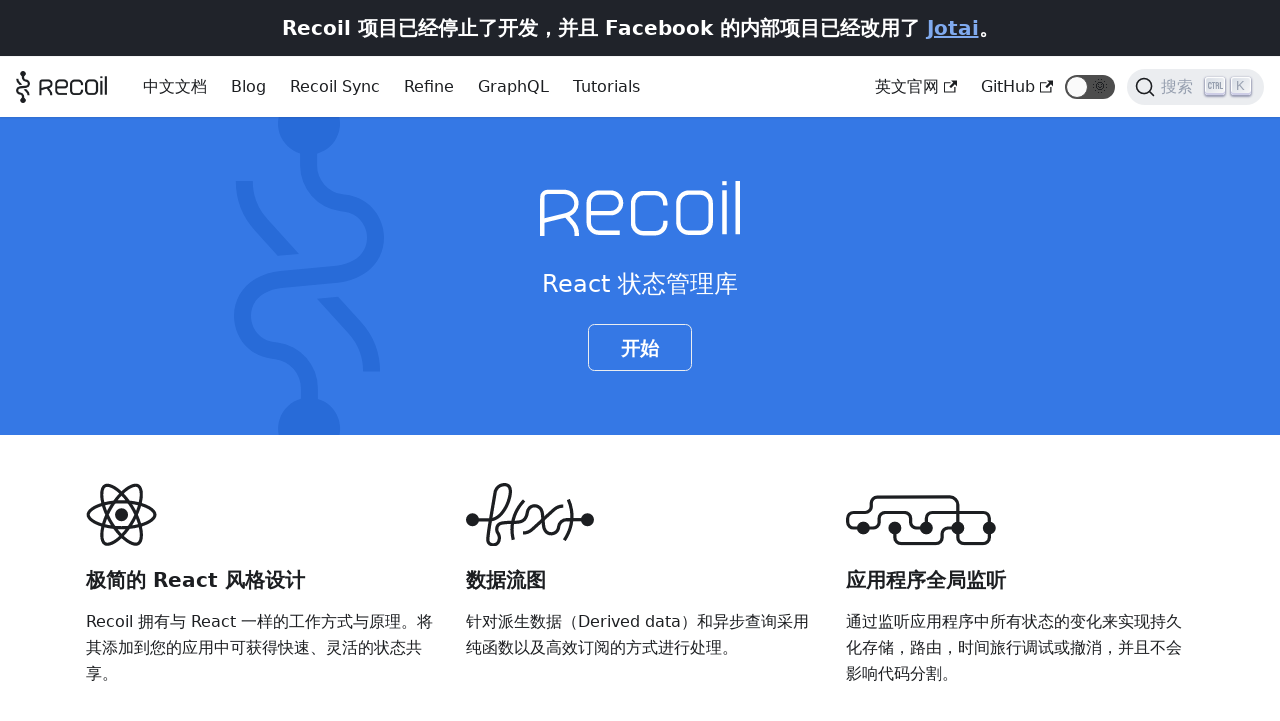

--- FILE ---
content_type: text/html; charset=utf-8
request_url: https://www.recoiljs.cn/
body_size: 5570
content:
<!doctype html>
<html lang="zh-hans" dir="ltr">
<head>
<meta charset="UTF-8">
<meta name="viewport" content="width=device-width,initial-scale=1">
<meta name="generator" content="Docusaurus v2.0.0-beta.14">
<link rel="alternate" type="application/rss+xml" href="/blog/rss.xml" title="Recoil中文文档 | Recoil中文网 RSS Feed">
<link rel="alternate" type="application/atom+xml" href="/blog/atom.xml" title="Recoil中文文档 | Recoil中文网 Atom Feed">
<link rel="alternate" type="application/json" href="/blog/feed.json" title="Recoil中文文档 | Recoil中文网 JSON Feed">
<link rel="search" type="application/opensearchdescription+xml" title="Recoil中文文档 | Recoil中文网" href="/opensearch.xml">
<script>var _hmt=_hmt||[];!function(){var e=document.createElement("script");e.src="https://hm.baidu.com/hm.js?e7ecd142733170f5c9ab90df59f41524";var t=document.getElementsByTagName("script")[0];t.parentNode.insertBefore(e,t)}()</script>
<script src="https://tongji.devjs.cn/js/script.js" data-domain="recoiljs.cn" defer="defer"></script><title data-react-helmet="true">Recoil中文文档 | Recoil中文网</title><meta data-react-helmet="true" property="og:title" content="Recoil中文文档 | Recoil中文网"><meta data-react-helmet="true" name="twitter:card" content="summary_large_image"><meta data-react-helmet="true" property="og:image" content="https://www.recoiljs.cn/img/og-image.png"><meta data-react-helmet="true" name="twitter:image" content="https://www.recoiljs.cn/img/og-image.png"><meta data-react-helmet="true" name="description" content="Recoil 是一个 React 状态管理库，它提供了一些单独使用 React 难以实现的功能，同时与 React 的最新功能兼容。"><meta data-react-helmet="true" property="og:description" content="Recoil 是一个 React 状态管理库，它提供了一些单独使用 React 难以实现的功能，同时与 React 的最新功能兼容。"><meta data-react-helmet="true" property="og:url" content="https://www.recoiljs.cn/"><meta data-react-helmet="true" name="docsearch:language" content="zh-hans"><meta data-react-helmet="true" name="docsearch:docusaurus_tag" content="default"><link data-react-helmet="true" rel="icon" href="/img/favicon.png"><link data-react-helmet="true" rel="canonical" href="https://www.recoiljs.cn/"><link data-react-helmet="true" rel="alternate" href="https://www.recoiljs.cn/" hreflang="zh-hans"><link data-react-helmet="true" rel="alternate" href="https://www.recoiljs.cn/" hreflang="x-default"><link data-react-helmet="true" rel="preconnect" href="https://BH4D9OD16A-dsn.algolia.net" crossorigin="anonymous"><script data-react-helmet="true">function maybeInsertBanner(){window.__DOCUSAURUS_INSERT_BASEURL_BANNER&&insertBanner()}function insertBanner(){var n=document.getElementById("docusaurus-base-url-issue-banner-container");if(n){n.innerHTML='\n<div id="docusaurus-base-url-issue-banner" style="border: thick solid red; background-color: rgb(255, 230, 179); margin: 20px; padding: 20px; font-size: 20px;">\n   <p style="font-weight: bold; font-size: 30px;">Your Docusaurus site did not load properly.</p>\n   <p>A very common reason is a wrong site <a href="https://docusaurus.io/docs/docusaurus.config.js/#baseurl" style="font-weight: bold;">baseUrl configuration</a>.</p>\n   <p>Current configured baseUrl = <span style="font-weight: bold; color: red;">/</span>  (default value)</p>\n   <p>We suggest trying baseUrl = <span id="docusaurus-base-url-issue-banner-suggestion-container" style="font-weight: bold; color: green;"></span></p>\n</div>\n';var e=document.getElementById("docusaurus-base-url-issue-banner-suggestion-container"),s=window.location.pathname,r="/"===s.substr(-1)?s:s+"/";e.innerHTML=r}}window.__DOCUSAURUS_INSERT_BASEURL_BANNER=!0,document.addEventListener("DOMContentLoaded",maybeInsertBanner)</script><link rel="stylesheet" href="/assets/css/styles.44e16c0c.css">
<link rel="preload" href="/assets/js/runtime~main.4679fdbf.js" as="script">
<link rel="preload" href="/assets/js/main.62e1642e.js" as="script">
</head>
<body>
<script>!function(){function t(t){document.documentElement.setAttribute("data-theme",t)}var e=function(){var t=null;try{t=localStorage.getItem("theme")}catch(t){}return t}();t(null!==e?e:"light")}(),document.documentElement.setAttribute("data-announcement-bar-initially-dismissed",function(){try{return"true"===localStorage.getItem("docusaurus.announcement.dismiss")}catch(t){}return!1}())</script><div id="__docusaurus">
<div id="docusaurus-base-url-issue-banner-container"></div><div><a href="#" class="skipToContent_OuoZ">跳转到主要内容</a></div><div class="announcementBar_axC9" style="background-color:#20232a;color:#fff" role="banner"><div class="announcementBarContent_6uhP">Recoil 项目已经停止了开发，并且 Facebook 的内部项目已经改用了 <a target="_blank" rel="noopener noreferrer" href="https://www.jotai.com.cn/">Jotai</a>。</div></div><nav class="navbar navbar--fixed-top"><div class="navbar__inner"><div class="navbar__items"><button aria-label="Navigation bar toggle" class="navbar__toggle clean-btn" type="button" tabindex="0"><svg width="30" height="30" viewBox="0 0 30 30" aria-hidden="true"><path stroke="currentColor" stroke-linecap="round" stroke-miterlimit="10" stroke-width="2" d="M4 7h22M4 15h22M4 23h22"></path></svg></button><a class="navbar__brand" target="_self" href="/"><div class="navbar__logo"><img src="/img/logo.png" alt="Recoil" class="themedImage_TMUO themedImage--light_4Vu1"><img src="/img/logo--dark.png" alt="Recoil" class="themedImage_TMUO themedImage--dark_uzRr"></div></a><a class="navbar__item navbar__link" href="/docs/introduction/installation">中文文档</a><a class="navbar__item navbar__link" href="/blog">Blog</a><a class="navbar__item navbar__link" href="/docs/recoil-sync/introduction">Recoil Sync</a><a class="navbar__item navbar__link" href="/docs/refine/Introduction">Refine</a><a class="navbar__item navbar__link" href="/docs/recoil-relay/introduction">GraphQL</a><a class="navbar__item navbar__link" href="/resources">Tutorials</a></div><div class="navbar__items navbar__items--right"><a href="https://recoiljs.org/" target="_blank" rel="noopener noreferrer" class="navbar__item navbar__link"><span>英文官网<svg width="13.5" height="13.5" aria-hidden="true" viewBox="0 0 24 24" class="iconExternalLink_wgqa"><path fill="currentColor" d="M21 13v10h-21v-19h12v2h-10v15h17v-8h2zm3-12h-10.988l4.035 4-6.977 7.07 2.828 2.828 6.977-7.07 4.125 4.172v-11z"></path></svg></span></a><a href="https://github.com/facebookexperimental/Recoil" target="_blank" rel="noopener noreferrer" class="navbar__item navbar__link"><span>GitHub<svg width="13.5" height="13.5" aria-hidden="true" viewBox="0 0 24 24" class="iconExternalLink_wgqa"><path fill="currentColor" d="M21 13v10h-21v-19h12v2h-10v15h17v-8h2zm3-12h-10.988l4.035 4-6.977 7.07 2.828 2.828 6.977-7.07 4.125 4.172v-11z"></path></svg></span></a><div class="toggle_iYfV toggle_2i4l toggleDisabled_xj38"><div class="toggleTrack_t-f2" role="button" tabindex="-1"><div class="toggleTrackCheck_mk7D"><span class="toggleIcon_pHJ9">🌜</span></div><div class="toggleTrackX_dm8H"><span class="toggleIcon_pHJ9">🌞</span></div><div class="toggleTrackThumb_W6To"></div></div><input type="checkbox" class="toggleScreenReader_h9qa" aria-label="Switch between dark and light mode"></div><div class="searchBox_Utm0"><button type="button" class="DocSearch DocSearch-Button" aria-label="搜索"><span class="DocSearch-Button-Container"><svg width="20" height="20" class="DocSearch-Search-Icon" viewBox="0 0 20 20"><path d="M14.386 14.386l4.0877 4.0877-4.0877-4.0877c-2.9418 2.9419-7.7115 2.9419-10.6533 0-2.9419-2.9418-2.9419-7.7115 0-10.6533 2.9418-2.9419 7.7115-2.9419 10.6533 0 2.9419 2.9418 2.9419 7.7115 0 10.6533z" stroke="currentColor" fill="none" fill-rule="evenodd" stroke-linecap="round" stroke-linejoin="round"></path></svg><span class="DocSearch-Button-Placeholder">搜索</span></span><span class="DocSearch-Button-Keys"><span class="DocSearch-Button-Key"><svg width="15" height="15" class="DocSearch-Control-Key-Icon"><path d="M4.505 4.496h2M5.505 5.496v5M8.216 4.496l.055 5.993M10 7.5c.333.333.5.667.5 1v2M12.326 4.5v5.996M8.384 4.496c1.674 0 2.116 0 2.116 1.5s-.442 1.5-2.116 1.5M3.205 9.303c-.09.448-.277 1.21-1.241 1.203C1 10.5.5 9.513.5 8V7c0-1.57.5-2.5 1.464-2.494.964.006 1.134.598 1.24 1.342M12.553 10.5h1.953" stroke-width="1.2" stroke="currentColor" fill="none" stroke-linecap="square"></path></svg></span><span class="DocSearch-Button-Key">K</span></span></button></div></div></div><div role="presentation" class="navbar-sidebar__backdrop"></div></nav><div class="main-wrapper"><header class="hero hero--primary heroBanner_4JBe"><div class="container"><h1 class="hero__title"><img src="/img/wordmark-inverted-logo.png" alt="Recoil logo" class="hiddenText_ZVH8"><svg id="Calque_1" data-name="Calque 1" xmlns="http://www.w3.org/2000/svg" viewBox="0 0 1912.04 530.06" aria-label="Recoil" width="200"><defs><style>.cls-1,.cls-2{fill:none;stroke:#fff;stroke-miterlimit:10;stroke-width:42px}.cls-2{stroke-linecap:square}</style></defs><path class="cls-1" d="M351.37 529.35v-20.29c0-42.54-17.16-83.55-48.13-115L245.1 324.7"></path><path class="cls-1" d="m21 529.35 1.16-375.72c.06-26.93 23.67-48.73 52.78-48.73h157.53a130.1 130.1 0 0 1 39.53 7.68s18.6 6.78 33.65 18.52c14 10.91 43 41.71 42.55 86.65-.59 54.19-43.67 86.11-54.08 92.34a239.28 239.28 0 0 1-23.12 11.7 226.54 226.54 0 0 1-21.56 8.13L26.77 384.55"></path><path class="cls-2" d="M465.94 310.26h209.4A99.25 99.25 0 0 0 774.59 211h0a99.26 99.26 0 0 0-99.25-99.25H565.2A99.26 99.26 0 0 0 465.94 211v188.87a99.26 99.26 0 0 0 99.26 99.25h176.49M1763.47 111.01v380.94M1632 399.87a99.26 99.26 0 0 1-99.25 99.25H1422.6a99.26 99.26 0 0 1-99.25-99.25V211a99.26 99.26 0 0 1 99.25-99.25h110.15A99.26 99.26 0 0 1 1632 211h0ZM1891.04 21v470.95"></path><path style="fill:#fff" d="M1742.74 1.53h41.59v38.93h-41.59z"></path><path class="cls-2" d="M1198.62 404.69a99.25 99.25 0 0 1-99.26 99.25H989.22A99.25 99.25 0 0 1 890 404.69V215.83a99.26 99.26 0 0 1 99.25-99.25h110.14a99.26 99.26 0 0 1 99.26 99.25h0"></path></svg><div class="hiddenText_ZVH8" aria-hidden="true">Recoil</div></h1><p class="hero__subtitle">React 状态管理库</p><div class="buttons_TK4-"><a class="hero__button button button--outline button--secondary button--lg" href="/docs/introduction/getting-started">开始</a></div></div></header><main><section class="features_ENLn"><div class="container"><div class="row"><div class="col col--4 feature_TThj"><div><img class="featureImage_fOUF" src="/img/icons/icon-reactish.svg" alt="React logo."></div><h3>极简的 React 风格设计</h3><p>Recoil 拥有与 React 一样的工作方式与原理。将其添加到您的应用中可获得快速、灵活的状态共享。</p></div><div class="col col--4 feature_TThj"><div><img class="featureImage_fOUF" src="/img/icons/icon-functional.svg" alt="F at x, representing functional programming."></div><h3>数据流图</h3><p>针对派生数据（Derived data）和异步查询采用纯函数以及高效订阅的方式进行处理。</p></div><div class="col col--4 feature_TThj"><div><img class="featureImage_fOUF" src="/img/icons/icon-observation.svg" alt="Connected dots, representing observation of values from various points in an application."></div><h3>应用程序全局监听</h3><p>通过监听应用程序中所有状态的变化来实现持久化存储，路由，时间旅行调试或撤消，并且不会影响代码分割。</p></div></div></div></section></main></div><footer class="footer footer--dark"><div class="container container-fluid"><div class="row footer__links"><div class="col footer__col"><div class="footer__title">学习</div><ul class="footer__items"><li class="footer__item"><a class="footer__link-item" href="/docs/introduction/getting-started">快速入门</a></li><li class="footer__item"><a class="footer__link-item" href="/docs/introduction/core-concepts">核心概念</a></li></ul></div><div class="col footer__col"><div class="footer__title">社区</div><ul class="footer__items"><li class="footer__item"><a href="https://twitter.com/recoiljs" target="_blank" rel="noopener noreferrer" class="footer__link-item"><span>推特<svg width="13.5" height="13.5" aria-hidden="true" viewBox="0 0 24 24" class="iconExternalLink_wgqa"><path fill="currentColor" d="M21 13v10h-21v-19h12v2h-10v15h17v-8h2zm3-12h-10.988l4.035 4-6.977 7.07 2.828 2.828 6.977-7.07 4.125 4.172v-11z"></path></svg></span></a></li><li class="footer__item"><a href="https://github.com/facebookexperimental/Recoil" target="_blank" rel="noopener noreferrer" class="footer__link-item"><span>GitHub<svg width="13.5" height="13.5" aria-hidden="true" viewBox="0 0 24 24" class="iconExternalLink_wgqa"><path fill="currentColor" d="M21 13v10h-21v-19h12v2h-10v15h17v-8h2zm3-12h-10.988l4.035 4-6.977 7.07 2.828 2.828 6.977-7.07 4.125 4.172v-11z"></path></svg></span></a></li></ul></div><div class="col footer__col"><div class="footer__title">同类工具</div><ul class="footer__items"><li class="footer__item"><a href="https://www.jotai.com.cn/" target="_blank" rel="noopener noreferrer" class="footer__link-item"><span>Jotai<svg width="13.5" height="13.5" aria-hidden="true" viewBox="0 0 24 24" class="iconExternalLink_wgqa"><path fill="currentColor" d="M21 13v10h-21v-19h12v2h-10v15h17v-8h2zm3-12h-10.988l4.035 4-6.977 7.07 2.828 2.828 6.977-7.07 4.125 4.172v-11z"></path></svg></span></a></li><li class="footer__item"><a href="https://www.mobxjs.com/" target="_blank" rel="noopener noreferrer" class="footer__link-item"><span>MobX<svg width="13.5" height="13.5" aria-hidden="true" viewBox="0 0 24 24" class="iconExternalLink_wgqa"><path fill="currentColor" d="M21 13v10h-21v-19h12v2h-10v15h17v-8h2zm3-12h-10.988l4.035 4-6.977 7.07 2.828 2.828 6.977-7.07 4.125 4.172v-11z"></path></svg></span></a></li><li class="footer__item"><a href="https://www.reduxjs.cn/" target="_blank" rel="noopener noreferrer" class="footer__link-item"><span>Redux<svg width="13.5" height="13.5" aria-hidden="true" viewBox="0 0 24 24" class="iconExternalLink_wgqa"><path fill="currentColor" d="M21 13v10h-21v-19h12v2h-10v15h17v-8h2zm3-12h-10.988l4.035 4-6.977 7.07 2.828 2.828 6.977-7.07 4.125 4.172v-11z"></path></svg></span></a></li></ul></div><div class="col footer__col"><div class="footer__title">法律</div><ul class="footer__items"><li class="footer__item"><a href="https://opensource.facebook.com/legal/privacy/" target="_blank" rel="noreferrer noopener" class="footer__link-item"><span>隐私<svg width="13.5" height="13.5" aria-hidden="true" viewBox="0 0 24 24" class="iconExternalLink_wgqa"><path fill="currentColor" d="M21 13v10h-21v-19h12v2h-10v15h17v-8h2zm3-12h-10.988l4.035 4-6.977 7.07 2.828 2.828 6.977-7.07 4.125 4.172v-11z"></path></svg></span></a></li><li class="footer__item"><a href="https://opensource.facebook.com/legal/terms/" target="_blank" rel="noreferrer noopener" class="footer__link-item"><span>条款<svg width="13.5" height="13.5" aria-hidden="true" viewBox="0 0 24 24" class="iconExternalLink_wgqa"><path fill="currentColor" d="M21 13v10h-21v-19h12v2h-10v15h17v-8h2zm3-12h-10.988l4.035 4-6.977 7.07 2.828 2.828 6.977-7.07 4.125 4.172v-11z"></path></svg></span></a></li></ul></div><div class="col footer__col"><div class="footer__title">友链</div><ul class="footer__items"><li class="footer__item"><a href="https://www.getbootstrap.cn/" target="_blank" rel="noopener noreferrer" class="footer__link-item"><span>Bootstrap<svg width="13.5" height="13.5" aria-hidden="true" viewBox="0 0 24 24" class="iconExternalLink_wgqa"><path fill="currentColor" d="M21 13v10h-21v-19h12v2h-10v15h17v-8h2zm3-12h-10.988l4.035 4-6.977 7.07 2.828 2.828 6.977-7.07 4.125 4.172v-11z"></path></svg></span></a></li><li class="footer__item"><a href="https://www.tailwindcss.cn/" target="_blank" rel="noopener noreferrer" class="footer__link-item"><span>TailwindCSS<svg width="13.5" height="13.5" aria-hidden="true" viewBox="0 0 24 24" class="iconExternalLink_wgqa"><path fill="currentColor" d="M21 13v10h-21v-19h12v2h-10v15h17v-8h2zm3-12h-10.988l4.035 4-6.977 7.07 2.828 2.828 6.977-7.07 4.125 4.172v-11z"></path></svg></span></a></li><li class="footer__item"><a href="https://www.reactjs.cn/" target="_blank" rel="noopener noreferrer" class="footer__link-item"><span>React<svg width="13.5" height="13.5" aria-hidden="true" viewBox="0 0 24 24" class="iconExternalLink_wgqa"><path fill="currentColor" d="M21 13v10h-21v-19h12v2h-10v15h17v-8h2zm3-12h-10.988l4.035 4-6.977 7.07 2.828 2.828 6.977-7.07 4.125 4.172v-11z"></path></svg></span></a></li><li class="footer__item"><a href="https://www.stylexjs.cn/" target="_blank" rel="noopener noreferrer" class="footer__link-item"><span>StyleX<svg width="13.5" height="13.5" aria-hidden="true" viewBox="0 0 24 24" class="iconExternalLink_wgqa"><path fill="currentColor" d="M21 13v10h-21v-19h12v2h-10v15h17v-8h2zm3-12h-10.988l4.035 4-6.977 7.07 2.828 2.828 6.977-7.07 4.125 4.172v-11z"></path></svg></span></a></li><li class="footer__item"><a href="https://www.nextjs.cn/" target="_blank" rel="noopener noreferrer" class="footer__link-item"><span>Next.js<svg width="13.5" height="13.5" aria-hidden="true" viewBox="0 0 24 24" class="iconExternalLink_wgqa"><path fill="currentColor" d="M21 13v10h-21v-19h12v2h-10v15h17v-8h2zm3-12h-10.988l4.035 4-6.977 7.07 2.828 2.828 6.977-7.07 4.125 4.172v-11z"></path></svg></span></a></li><li class="footer__item"><a href="https://www.nextra.cn/" target="_blank" rel="noopener noreferrer" class="footer__link-item"><span>Nextra<svg width="13.5" height="13.5" aria-hidden="true" viewBox="0 0 24 24" class="iconExternalLink_wgqa"><path fill="currentColor" d="M21 13v10h-21v-19h12v2h-10v15h17v-8h2zm3-12h-10.988l4.035 4-6.977 7.07 2.828 2.828 6.977-7.07 4.125 4.172v-11z"></path></svg></span></a></li><li class="footer__item"><a href="https://www.docusaurus.cn/" target="_blank" rel="noopener noreferrer" class="footer__link-item"><span>Docusaurus<svg width="13.5" height="13.5" aria-hidden="true" viewBox="0 0 24 24" class="iconExternalLink_wgqa"><path fill="currentColor" d="M21 13v10h-21v-19h12v2h-10v15h17v-8h2zm3-12h-10.988l4.035 4-6.977 7.07 2.828 2.828 6.977-7.07 4.125 4.172v-11z"></path></svg></span></a></li><li class="footer__item"><a href="https://www.svelte.cn/" target="_blank" rel="noopener noreferrer" class="footer__link-item"><span>Svelte<svg width="13.5" height="13.5" aria-hidden="true" viewBox="0 0 24 24" class="iconExternalLink_wgqa"><path fill="currentColor" d="M21 13v10h-21v-19h12v2h-10v15h17v-8h2zm3-12h-10.988l4.035 4-6.977 7.07 2.828 2.828 6.977-7.07 4.125 4.172v-11z"></path></svg></span></a></li><li class="footer__item"><a href="https://www.npmjs.cn/" target="_blank" rel="noopener noreferrer" class="footer__link-item"><span>npm<svg width="13.5" height="13.5" aria-hidden="true" viewBox="0 0 24 24" class="iconExternalLink_wgqa"><path fill="currentColor" d="M21 13v10h-21v-19h12v2h-10v15h17v-8h2zm3-12h-10.988l4.035 4-6.977 7.07 2.828 2.828 6.977-7.07 4.125 4.172v-11z"></path></svg></span></a></li><li class="footer__item"><a href="https://www.yarnpkg.cn/" target="_blank" rel="noopener noreferrer" class="footer__link-item"><span>Yarn<svg width="13.5" height="13.5" aria-hidden="true" viewBox="0 0 24 24" class="iconExternalLink_wgqa"><path fill="currentColor" d="M21 13v10h-21v-19h12v2h-10v15h17v-8h2zm3-12h-10.988l4.035 4-6.977 7.07 2.828 2.828 6.977-7.07 4.125 4.172v-11z"></path></svg></span></a></li><li class="footer__item"><a href="https://www.pnpm.cn/" target="_blank" rel="noopener noreferrer" class="footer__link-item"><span>pnpm<svg width="13.5" height="13.5" aria-hidden="true" viewBox="0 0 24 24" class="iconExternalLink_wgqa"><path fill="currentColor" d="M21 13v10h-21v-19h12v2h-10v15h17v-8h2zm3-12h-10.988l4.035 4-6.977 7.07 2.828 2.828 6.977-7.07 4.125 4.172v-11z"></path></svg></span></a></li><li class="footer__item"><a href="https://www.webpackjs.com/" target="_blank" rel="noopener noreferrer" class="footer__link-item"><span>Webpack<svg width="13.5" height="13.5" aria-hidden="true" viewBox="0 0 24 24" class="iconExternalLink_wgqa"><path fill="currentColor" d="M21 13v10h-21v-19h12v2h-10v15h17v-8h2zm3-12h-10.988l4.035 4-6.977 7.07 2.828 2.828 6.977-7.07 4.125 4.172v-11z"></path></svg></span></a></li><li class="footer__item"><a href="https://www.rollupjs.com/" target="_blank" rel="noopener noreferrer" class="footer__link-item"><span>Rollup<svg width="13.5" height="13.5" aria-hidden="true" viewBox="0 0 24 24" class="iconExternalLink_wgqa"><path fill="currentColor" d="M21 13v10h-21v-19h12v2h-10v15h17v-8h2zm3-12h-10.988l4.035 4-6.977 7.07 2.828 2.828 6.977-7.07 4.125 4.172v-11z"></path></svg></span></a></li><li class="footer__item"><a href="https://www.parceljs.cn/" target="_blank" rel="noopener noreferrer" class="footer__link-item"><span>Parcel<svg width="13.5" height="13.5" aria-hidden="true" viewBox="0 0 24 24" class="iconExternalLink_wgqa"><path fill="currentColor" d="M21 13v10h-21v-19h12v2h-10v15h17v-8h2zm3-12h-10.988l4.035 4-6.977 7.07 2.828 2.828 6.977-7.07 4.125 4.172v-11z"></path></svg></span></a></li><li class="footer__item"><a href="https://www.esbuild.cn/" target="_blank" rel="noopener noreferrer" class="footer__link-item"><span>esbuild<svg width="13.5" height="13.5" aria-hidden="true" viewBox="0 0 24 24" class="iconExternalLink_wgqa"><path fill="currentColor" d="M21 13v10h-21v-19h12v2h-10v15h17v-8h2zm3-12h-10.988l4.035 4-6.977 7.07 2.828 2.828 6.977-7.07 4.125 4.172v-11z"></path></svg></span></a></li><li class="footer__item"><a href="https://www.biomejs.cn/" target="_blank" rel="noopener noreferrer" class="footer__link-item"><span>Biome<svg width="13.5" height="13.5" aria-hidden="true" viewBox="0 0 24 24" class="iconExternalLink_wgqa"><path fill="currentColor" d="M21 13v10h-21v-19h12v2h-10v15h17v-8h2zm3-12h-10.988l4.035 4-6.977 7.07 2.828 2.828 6.977-7.07 4.125 4.172v-11z"></path></svg></span></a></li><li class="footer__item"><a href="https://www.purgecss.cn/" target="_blank" rel="noopener noreferrer" class="footer__link-item"><span>PurgeCSS<svg width="13.5" height="13.5" aria-hidden="true" viewBox="0 0 24 24" class="iconExternalLink_wgqa"><path fill="currentColor" d="M21 13v10h-21v-19h12v2h-10v15h17v-8h2zm3-12h-10.988l4.035 4-6.977 7.07 2.828 2.828 6.977-7.07 4.125 4.172v-11z"></path></svg></span></a></li><li class="footer__item"><a href="https://www.mdxjs.cn/" target="_blank" rel="noopener noreferrer" class="footer__link-item"><span>MDX<svg width="13.5" height="13.5" aria-hidden="true" viewBox="0 0 24 24" class="iconExternalLink_wgqa"><path fill="currentColor" d="M21 13v10h-21v-19h12v2h-10v15h17v-8h2zm3-12h-10.988l4.035 4-6.977 7.07 2.828 2.828 6.977-7.07 4.125 4.172v-11z"></path></svg></span></a></li><li class="footer__item"><a href="https://www.markdown.xyz/" target="_blank" rel="noopener noreferrer" class="footer__link-item"><span>Markdown<svg width="13.5" height="13.5" aria-hidden="true" viewBox="0 0 24 24" class="iconExternalLink_wgqa"><path fill="currentColor" d="M21 13v10h-21v-19h12v2h-10v15h17v-8h2zm3-12h-10.988l4.035 4-6.977 7.07 2.828 2.828 6.977-7.07 4.125 4.172v-11z"></path></svg></span></a></li><li class="footer__item"><a href="https://www.expressjs.com.cn/" target="_blank" rel="noopener noreferrer" class="footer__link-item"><span>Express<svg width="13.5" height="13.5" aria-hidden="true" viewBox="0 0 24 24" class="iconExternalLink_wgqa"><path fill="currentColor" d="M21 13v10h-21v-19h12v2h-10v15h17v-8h2zm3-12h-10.988l4.035 4-6.977 7.07 2.828 2.828 6.977-7.07 4.125 4.172v-11z"></path></svg></span></a></li><li class="footer__item"><a href="https://www.fastify.cn/" target="_blank" rel="noopener noreferrer" class="footer__link-item"><span>Fastify<svg width="13.5" height="13.5" aria-hidden="true" viewBox="0 0 24 24" class="iconExternalLink_wgqa"><path fill="currentColor" d="M21 13v10h-21v-19h12v2h-10v15h17v-8h2zm3-12h-10.988l4.035 4-6.977 7.07 2.828 2.828 6.977-7.07 4.125 4.172v-11z"></path></svg></span></a></li><li class="footer__item"><a href="https://www.koajs.net/" target="_blank" rel="noopener noreferrer" class="footer__link-item"><span>Koa<svg width="13.5" height="13.5" aria-hidden="true" viewBox="0 0 24 24" class="iconExternalLink_wgqa"><path fill="currentColor" d="M21 13v10h-21v-19h12v2h-10v15h17v-8h2zm3-12h-10.988l4.035 4-6.977 7.07 2.828 2.828 6.977-7.07 4.125 4.172v-11z"></path></svg></span></a></li><li class="footer__item"><a href="https://www.preactjs.cn/" target="_blank" rel="noopener noreferrer" class="footer__link-item"><span>Preact<svg width="13.5" height="13.5" aria-hidden="true" viewBox="0 0 24 24" class="iconExternalLink_wgqa"><path fill="currentColor" d="M21 13v10h-21v-19h12v2h-10v15h17v-8h2zm3-12h-10.988l4.035 4-6.977 7.07 2.828 2.828 6.977-7.07 4.125 4.172v-11z"></path></svg></span></a></li><li class="footer__item"><a href="https://www.wasm.com.cn/" target="_blank" rel="noopener noreferrer" class="footer__link-item"><span>WebAssembly<svg width="13.5" height="13.5" aria-hidden="true" viewBox="0 0 24 24" class="iconExternalLink_wgqa"><path fill="currentColor" d="M21 13v10h-21v-19h12v2h-10v15h17v-8h2zm3-12h-10.988l4.035 4-6.977 7.07 2.828 2.828 6.977-7.07 4.125 4.172v-11z"></path></svg></span></a></li><li class="footer__item"><a href="https://www.denojs.cn/" target="_blank" rel="noopener noreferrer" class="footer__link-item"><span>Deno<svg width="13.5" height="13.5" aria-hidden="true" viewBox="0 0 24 24" class="iconExternalLink_wgqa"><path fill="currentColor" d="M21 13v10h-21v-19h12v2h-10v15h17v-8h2zm3-12h-10.988l4.035 4-6.977 7.07 2.828 2.828 6.977-7.07 4.125 4.172v-11z"></path></svg></span></a></li><li class="footer__item"><a href="https://www.bunjs.cn/" target="_blank" rel="noopener noreferrer" class="footer__link-item"><span>Bun<svg width="13.5" height="13.5" aria-hidden="true" viewBox="0 0 24 24" class="iconExternalLink_wgqa"><path fill="currentColor" d="M21 13v10h-21v-19h12v2h-10v15h17v-8h2zm3-12h-10.988l4.035 4-6.977 7.07 2.828 2.828 6.977-7.07 4.125 4.172v-11z"></path></svg></span></a></li><li class="footer__item"><a href="https://www.axios-http.cn/" target="_blank" rel="noopener noreferrer" class="footer__link-item"><span>Axios<svg width="13.5" height="13.5" aria-hidden="true" viewBox="0 0 24 24" class="iconExternalLink_wgqa"><path fill="currentColor" d="M21 13v10h-21v-19h12v2h-10v15h17v-8h2zm3-12h-10.988l4.035 4-6.977 7.07 2.828 2.828 6.977-7.07 4.125 4.172v-11z"></path></svg></span></a></li><li class="footer__item"><a href="https://www.alpinejs.cn/" target="_blank" rel="noopener noreferrer" class="footer__link-item"><span>Alpine.js<svg width="13.5" height="13.5" aria-hidden="true" viewBox="0 0 24 24" class="iconExternalLink_wgqa"><path fill="currentColor" d="M21 13v10h-21v-19h12v2h-10v15h17v-8h2zm3-12h-10.988l4.035 4-6.977 7.07 2.828 2.828 6.977-7.07 4.125 4.172v-11z"></path></svg></span></a></li><li class="footer__item"><a href="https://www.11ty.cn/" target="_blank" rel="noopener noreferrer" class="footer__link-item"><span>Eleventy(11ty)<svg width="13.5" height="13.5" aria-hidden="true" viewBox="0 0 24 24" class="iconExternalLink_wgqa"><path fill="currentColor" d="M21 13v10h-21v-19h12v2h-10v15h17v-8h2zm3-12h-10.988l4.035 4-6.977 7.07 2.828 2.828 6.977-7.07 4.125 4.172v-11z"></path></svg></span></a></li><li class="footer__item"><a href="https://www.strapi.cn/" target="_blank" rel="noopener noreferrer" class="footer__link-item"><span>Strapi<svg width="13.5" height="13.5" aria-hidden="true" viewBox="0 0 24 24" class="iconExternalLink_wgqa"><path fill="currentColor" d="M21 13v10h-21v-19h12v2h-10v15h17v-8h2zm3-12h-10.988l4.035 4-6.977 7.07 2.828 2.828 6.977-7.07 4.125 4.172v-11z"></path></svg></span></a></li><li class="footer__item"><a href="https://www.cheeriojs.cn/" target="_blank" rel="noopener noreferrer" class="footer__link-item"><span>Cheerio<svg width="13.5" height="13.5" aria-hidden="true" viewBox="0 0 24 24" class="iconExternalLink_wgqa"><path fill="currentColor" d="M21 13v10h-21v-19h12v2h-10v15h17v-8h2zm3-12h-10.988l4.035 4-6.977 7.07 2.828 2.828 6.977-7.07 4.125 4.172v-11z"></path></svg></span></a></li><li class="footer__item"><a href="https://www.astrojs.cn/" target="_blank" rel="noopener noreferrer" class="footer__link-item"><span>Astro<svg width="13.5" height="13.5" aria-hidden="true" viewBox="0 0 24 24" class="iconExternalLink_wgqa"><path fill="currentColor" d="M21 13v10h-21v-19h12v2h-10v15h17v-8h2zm3-12h-10.988l4.035 4-6.977 7.07 2.828 2.828 6.977-7.07 4.125 4.172v-11z"></path></svg></span></a></li><li class="footer__item"><a href="https://www.7-zip.cn/" target="_blank" rel="noopener noreferrer" class="footer__link-item"><span>7-zip<svg width="13.5" height="13.5" aria-hidden="true" viewBox="0 0 24 24" class="iconExternalLink_wgqa"><path fill="currentColor" d="M21 13v10h-21v-19h12v2h-10v15h17v-8h2zm3-12h-10.988l4.035 4-6.977 7.07 2.828 2.828 6.977-7.07 4.125 4.172v-11z"></path></svg></span></a></li><li class="footer__item"><a href="https://www.sqlite.cn/" target="_blank" rel="noopener noreferrer" class="footer__link-item"><span>SQLite<svg width="13.5" height="13.5" aria-hidden="true" viewBox="0 0 24 24" class="iconExternalLink_wgqa"><path fill="currentColor" d="M21 13v10h-21v-19h12v2h-10v15h17v-8h2zm3-12h-10.988l4.035 4-6.977 7.07 2.828 2.828 6.977-7.07 4.125 4.172v-11z"></path></svg></span></a></li></ul></div></div><div class="footer__bottom text--center"><div class="margin-bottom--sm"><a class="footerLogoLink_SRtH" href="/"><img src="/img/wordmark.png" alt="Recoil Logo" class="themedImage_TMUO themedImage--light_4Vu1 footer__logo"><img src="/img/wordmark.png" alt="Recoil Logo" class="themedImage_TMUO themedImage--dark_uzRr footer__logo"></a></div><div class="footer__copyright">Copyright © 2025 Facebook, Inc. Built with <a href="https://www.docusaurus.cn/" target="_blank">Docusaurus</a>.<br>Recoil 项目及相关资源的版权归 Facebook 或项目贡献者所有<br>Recoil 中文文档取自官方仓库，本站点意在提升文档的可访问性<br><a href="https://beian.miit.gov.cn/" target="_blank">京ICP备15031610号-40</a></div></div></div></footer></div>
<script src="/assets/js/runtime~main.4679fdbf.js"></script>
<script src="/assets/js/main.62e1642e.js"></script>
</body>
</html>

--- FILE ---
content_type: text/css; charset=utf-8
request_url: https://www.recoiljs.cn/assets/css/styles.44e16c0c.css
body_size: 18792
content:
.container,.row .col{padding:0 var(--ifm-spacing-horizontal);width:100%}.row .col,img{max-width:100%}.markdown>h2,.markdown>h3,.markdown>h4,.markdown>h5,.markdown>h6{margin-bottom:calc(var(--ifm-heading-vertical-rhythm-bottom)*var(--ifm-leading))}.markdown li,body{word-wrap:break-word}body,ol ol,ol ul,ul ol,ul ul{margin:0}pre,table{overflow:auto}blockquote,pre{margin:0 0 var(--ifm-spacing-vertical)}.breadcrumbs__link,.button{transition-timing-function:var(--ifm-transition-timing-default)}.button,.toggle_iYfV{-webkit-user-select:none;-ms-user-select:none}.button,code{vertical-align:middle}.button--outline.button--active,.button--outline:active,.button--outline:hover,:root{--ifm-button-color:var(--ifm-font-color-base-inverse)}.avatar__photo,.card,.text--truncate{overflow:hidden}.menu__link:hover,a{transition:color var(--ifm-transition-fast) var(--ifm-transition-timing-default)}.navbar--dark,:root{--ifm-navbar-link-hover-color:var(--ifm-color-primary)}.menu,.navbar-sidebar{overflow-x:hidden}:root,html[data-theme=dark]{--ifm-color-emphasis-500:var(--ifm-color-gray-500)}.admonition-icon svg,.alert__icon svg{fill:var(--ifm-alert-foreground-color)}.toggle_iYfV,html{-webkit-tap-highlight-color:transparent}*,.DocSearch-Container,.DocSearch-Container *{box-sizing:border-box}.DocSearch-Hit-content-wrapper,.navbar__title,.text--truncate{text-overflow:ellipsis;white-space:nowrap}.button,.dropdown__link,.navbar__title,.text--truncate{white-space:nowrap}:root{--ifm-color-scheme:light;--ifm-dark-value:10%;--ifm-darker-value:15%;--ifm-darkest-value:30%;--ifm-light-value:15%;--ifm-lighter-value:30%;--ifm-lightest-value:50%;--ifm-contrast-background-value:90%;--ifm-contrast-foreground-value:70%;--ifm-contrast-background-dark-value:70%;--ifm-contrast-foreground-dark-value:90%;--ifm-color-secondary:#ebedf0;--ifm-color-success:#00a400;--ifm-color-info:#54c7ec;--ifm-color-warning:#ffba00;--ifm-color-danger:#fa383e;--ifm-color-primary-dark:#306cce;--ifm-color-primary-darker:#2d66c3;--ifm-color-primary-darkest:#2554a0;--ifm-color-primary-light:#538ce9;--ifm-color-primary-lighter:#72a1ed;--ifm-color-primary-lightest:#9abcf2;--ifm-color-primary-contrast-background:#ebf2fc;--ifm-color-primary-contrast-foreground:#102445;--ifm-color-secondary-dark:#d4d5d8;--ifm-color-secondary-darker:#c8c9cc;--ifm-color-secondary-darkest:#a4a6a8;--ifm-color-secondary-light:#eef0f2;--ifm-color-secondary-lighter:#f1f2f5;--ifm-color-secondary-lightest:#f5f6f8;--ifm-color-secondary-contrast-background:#fdfdfe;--ifm-color-secondary-contrast-foreground:#474748;--ifm-color-success-dark:#009400;--ifm-color-success-darker:#008b00;--ifm-color-success-darkest:#007300;--ifm-color-success-light:#26b226;--ifm-color-success-lighter:#4dbf4d;--ifm-color-success-lightest:#80d280;--ifm-color-success-contrast-background:#e6f6e6;--ifm-color-success-contrast-foreground:#003100;--ifm-color-info-dark:#4cb3d4;--ifm-color-info-darker:#47a9c9;--ifm-color-info-darkest:#3b8ba5;--ifm-color-info-light:#6ecfef;--ifm-color-info-lighter:#87d8f2;--ifm-color-info-lightest:#aae3f6;--ifm-color-info-contrast-background:#eef9fd;--ifm-color-info-contrast-foreground:#193c47;--ifm-color-warning-dark:#e6a700;--ifm-color-warning-darker:#d99e00;--ifm-color-warning-darkest:#b38200;--ifm-color-warning-light:#ffc426;--ifm-color-warning-lighter:#ffcf4d;--ifm-color-warning-lightest:#ffdd80;--ifm-color-warning-contrast-background:#fff8e6;--ifm-color-warning-contrast-foreground:#4d3800;--ifm-color-danger-dark:#e13238;--ifm-color-danger-darker:#d53035;--ifm-color-danger-darkest:#af272b;--ifm-color-danger-light:#fb565b;--ifm-color-danger-lighter:#fb7478;--ifm-color-danger-lightest:#fd9c9f;--ifm-color-danger-contrast-background:#ffebec;--ifm-color-danger-contrast-foreground:#4b1113;--ifm-color-white:#fff;--ifm-color-black:#000;--ifm-color-gray-0:var(--ifm-color-white);--ifm-color-gray-100:#f5f6f7;--ifm-color-gray-200:#ebedf0;--ifm-color-gray-300:#dadde1;--ifm-color-gray-400:#ccd0d5;--ifm-color-gray-500:#bec3c9;--ifm-color-gray-600:#8d949e;--ifm-color-gray-700:#606770;--ifm-color-gray-800:#444950;--ifm-color-gray-900:#1c1e21;--ifm-color-gray-1000:var(--ifm-color-black);--ifm-color-emphasis-0:var(--ifm-color-gray-0);--ifm-color-emphasis-100:var(--ifm-color-gray-100);--ifm-color-emphasis-200:var(--ifm-color-gray-200);--ifm-color-emphasis-300:var(--ifm-color-gray-300);--ifm-color-emphasis-400:var(--ifm-color-gray-400);--ifm-color-emphasis-600:var(--ifm-color-gray-600);--ifm-color-emphasis-700:var(--ifm-color-gray-700);--ifm-color-emphasis-800:var(--ifm-color-gray-800);--ifm-color-emphasis-900:var(--ifm-color-gray-900);--ifm-color-emphasis-1000:var(--ifm-color-gray-1000);--ifm-color-content:var(--ifm-color-emphasis-900);--ifm-color-content-inverse:var(--ifm-color-emphasis-0);--ifm-color-content-secondary:#525860;--ifm-background-color:transparent;--ifm-background-surface-color:var(--ifm-color-content-inverse);--ifm-global-border-width:1px;--ifm-global-radius:0.4rem;--ifm-hover-overlay:rgba(0,0,0,.05);--ifm-font-color-base:var(--ifm-color-content);--ifm-font-color-base-inverse:var(--ifm-color-content-inverse);--ifm-font-color-secondary:var(--ifm-color-content-secondary);--ifm-font-family-base:system-ui,-apple-system,Segoe UI,Roboto,Ubuntu,Cantarell,Noto Sans,sans-serif,BlinkMacSystemFont,"Segoe UI",Helvetica,Arial,sans-serif,"Apple Color Emoji","Segoe UI Emoji","Segoe UI Symbol";--ifm-font-family-monospace:SFMono-Regular,Menlo,Monaco,Consolas,"Liberation Mono","Courier New",monospace;--ifm-font-size-base:100%;--ifm-font-weight-light:300;--ifm-font-weight-normal:400;--ifm-font-weight-semibold:500;--ifm-font-weight-bold:700;--ifm-font-weight-base:var(--ifm-font-weight-normal);--ifm-line-height-base:1.65;--ifm-global-spacing:1rem;--ifm-spacing-vertical:var(--ifm-global-spacing);--ifm-spacing-horizontal:var(--ifm-global-spacing);--ifm-transition-fast:200ms;--ifm-transition-slow:400ms;--ifm-transition-timing-default:cubic-bezier(0.08,0.52,0.52,1);--ifm-global-shadow-lw:0 1px 2px 0 rgba(0,0,0,.1);--ifm-global-shadow-md:0 5px 40px rgba(0,0,0,.2);--ifm-global-shadow-tl:0 12px 28px 0 rgba(0,0,0,.2),0 2px 4px 0 rgba(0,0,0,.1);--ifm-z-index-dropdown:3;--ifm-z-index-fixed:4;--ifm-z-index-overlay:6;--ifm-container-width:1140px;--ifm-container-width-xl:1320px;--ifm-code-background:#f6f7f8;--ifm-code-border-radius:var(--ifm-global-radius);--ifm-code-font-size:90%;--ifm-code-padding-horizontal:0.1rem;--ifm-code-padding-vertical:0.1rem;--ifm-pre-background:var(--ifm-color-emphasis-100);--ifm-pre-border-radius:var(--ifm-code-border-radius);--ifm-pre-color:inherit;--ifm-pre-line-height:1.45;--ifm-pre-padding:1rem;--ifm-heading-color:inherit;--ifm-heading-margin-top:0;--ifm-heading-margin-bottom:var(--ifm-spacing-vertical);--ifm-heading-font-family:var(--ifm-font-family-base);--ifm-heading-font-weight:var(--ifm-font-weight-bold);--ifm-heading-line-height:1.25;--ifm-h1-font-size:2rem;--ifm-h2-font-size:1.5rem;--ifm-h3-font-size:1.25rem;--ifm-h4-font-size:1rem;--ifm-h5-font-size:0.875rem;--ifm-h6-font-size:0.85rem;--ifm-image-alignment-padding:1.25rem;--ifm-leading-desktop:1.25;--ifm-leading:calc(var(--ifm-leading-desktop)*1rem);--ifm-list-left-padding:2rem;--ifm-list-margin:1rem;--ifm-list-item-margin:0.25rem;--ifm-list-paragraph-margin:1rem;--ifm-table-cell-padding:0.75rem;--ifm-table-background:transparent;--ifm-table-stripe-background:var(--ifm-color-emphasis-100);--ifm-table-border-width:1px;--ifm-table-border-color:var(--ifm-color-emphasis-300);--ifm-table-head-background:inherit;--ifm-table-head-color:inherit;--ifm-table-head-font-weight:var(--ifm-font-weight-bold);--ifm-table-cell-color:inherit;--ifm-link-color:var(--ifm-color-primary);--ifm-link-decoration:none;--ifm-link-hover-color:var(--ifm-link-color);--ifm-link-hover-decoration:underline;--ifm-paragraph-margin-bottom:var(--ifm-leading);--ifm-blockquote-font-size:var(--ifm-font-size-base);--ifm-blockquote-border-left-width:2px;--ifm-blockquote-padding-horizontal:var(--ifm-spacing-horizontal);--ifm-blockquote-padding-vertical:0;--ifm-blockquote-shadow:none;--ifm-blockquote-color:var(--ifm-color-emphasis-800);--ifm-blockquote-border-color:var(--ifm-color-emphasis-300);--ifm-hr-border-color:var(--ifm-color-emphasis-500);--ifm-hr-border-width:1px;--ifm-hr-margin-vertical:1.5rem;--ifm-scrollbar-size:7px;--ifm-scrollbar-track-background-color:#f1f1f1;--ifm-scrollbar-thumb-background-color:silver;--ifm-scrollbar-thumb-hover-background-color:#a7a7a7;--ifm-alert-background-color:inherit;--ifm-alert-border-color:inherit;--ifm-alert-border-radius:var(--ifm-global-radius);--ifm-alert-border-width:0px;--ifm-alert-border-left-width:5px;--ifm-alert-color:var(--ifm-font-color-base);--ifm-alert-padding-horizontal:var(--ifm-spacing-horizontal);--ifm-alert-padding-vertical:var(--ifm-spacing-vertical);--ifm-alert-shadow:var(--ifm-global-shadow-lw);--ifm-avatar-intro-margin:1rem;--ifm-avatar-intro-alignment:inherit;--ifm-avatar-photo-size-sm:2rem;--ifm-avatar-photo-size-md:3rem;--ifm-avatar-photo-size-lg:4rem;--ifm-avatar-photo-size-xl:6rem;--ifm-badge-background-color:inherit;--ifm-badge-border-color:inherit;--ifm-badge-border-radius:var(--ifm-global-radius);--ifm-badge-border-width:var(--ifm-global-border-width);--ifm-badge-color:var(--ifm-color-white);--ifm-badge-padding-horizontal:calc(var(--ifm-spacing-horizontal)*0.5);--ifm-badge-padding-vertical:calc(var(--ifm-spacing-vertical)*0.25);--ifm-breadcrumb-border-radius:1.5rem;--ifm-breadcrumb-spacing:0.0625rem;--ifm-breadcrumb-color-active:var(--ifm-color-primary);--ifm-breadcrumb-item-background-active:var(--ifm-hover-overlay);--ifm-breadcrumb-padding-horizontal:1rem;--ifm-breadcrumb-padding-vertical:0.5rem;--ifm-breadcrumb-size-multiplier:1;--ifm-breadcrumb-separator:url('data:image/svg+xml;utf8,<svg xmlns="http://www.w3.org/2000/svg" x="0px" y="0px" viewBox="0 0 256 256"><g><g><polygon points="79.093,0 48.907,30.187 146.72,128 48.907,225.813 79.093,256 207.093,128"/></g></g><g></g><g></g><g></g><g></g><g></g><g></g><g></g><g></g><g></g><g></g><g></g><g></g><g></g><g></g><g></g></svg>');--ifm-breadcrumb-separator-filter:none;--ifm-breadcrumb-separator-size:0.5rem;--ifm-breadcrumb-separator-size-multiplier:1.25;--ifm-button-background-color:inherit;--ifm-button-border-color:var(--ifm-button-background-color);--ifm-button-border-width:var(--ifm-global-border-width);--ifm-button-font-weight:var(--ifm-font-weight-bold);--ifm-button-padding-horizontal:1.5rem;--ifm-button-padding-vertical:0.375rem;--ifm-button-size-multiplier:1;--ifm-button-transition-duration:var(--ifm-transition-fast);--ifm-button-border-radius:calc(var(--ifm-global-radius)*var(--ifm-button-size-multiplier));--ifm-button-group-margin:2px;--ifm-card-background-color:var(--ifm-background-surface-color);--ifm-card-border-radius:calc(var(--ifm-global-radius)*2);--ifm-card-horizontal-spacing:var(--ifm-global-spacing);--ifm-card-vertical-spacing:var(--ifm-global-spacing);--ifm-toc-border-color:var(--ifm-color-emphasis-300);--ifm-toc-link-color:var(--ifm-color-content-secondary);--ifm-toc-padding-vertical:0.5rem;--ifm-toc-padding-horizontal:0.5rem;--ifm-dropdown-background-color:var(--ifm-background-surface-color);--ifm-dropdown-font-weight:var(--ifm-font-weight-semibold);--ifm-dropdown-link-color:var(--ifm-font-color-base);--ifm-dropdown-hover-background-color:var(--ifm-hover-overlay);--ifm-footer-background-color:var(--ifm-color-emphasis-100);--ifm-footer-color:inherit;--ifm-footer-link-color:var(--ifm-color-emphasis-700);--ifm-footer-link-hover-color:var(--ifm-color-primary);--ifm-footer-link-horizontal-spacing:0.5rem;--ifm-footer-padding-horizontal:calc(var(--ifm-spacing-horizontal)*2);--ifm-footer-padding-vertical:calc(var(--ifm-spacing-vertical)*2);--ifm-footer-title-color:inherit;--ifm-hero-background-color:var(--ifm-background-surface-color);--ifm-hero-text-color:var(--ifm-color-emphasis-800);--ifm-menu-color:var(--ifm-color-emphasis-700);--ifm-menu-color-active:var(--ifm-color-primary);--ifm-menu-color-background-active:var(--ifm-hover-overlay);--ifm-menu-color-background-hover:var(--ifm-hover-overlay);--ifm-menu-link-padding-horizontal:1rem;--ifm-menu-link-padding-vertical:0.375rem;--ifm-menu-link-sublist-icon:url('data:image/svg+xml;utf8,<svg xmlns="http://www.w3.org/2000/svg" width="16px" height="16px" viewBox="0 0 24 24"><path fill="rgba(0,0,0,0.5)" d="M7.41 15.41L12 10.83l4.59 4.58L18 14l-6-6-6 6z"></path></svg>');--ifm-menu-link-sublist-icon-filter:none;--ifm-navbar-background-color:var(--ifm-background-surface-color);--ifm-navbar-height:3.75rem;--ifm-navbar-item-padding-horizontal:0.75rem;--ifm-navbar-item-padding-vertical:0.25rem;--ifm-navbar-link-color:var(--ifm-font-color-base);--ifm-navbar-link-active-color:var(--ifm-link-color);--ifm-navbar-padding-horizontal:var(--ifm-spacing-horizontal);--ifm-navbar-padding-vertical:calc(var(--ifm-spacing-vertical)*0.5);--ifm-navbar-shadow:var(--ifm-global-shadow-lw);--ifm-navbar-search-input-background-color:var(--ifm-color-emphasis-200);--ifm-navbar-search-input-color:var(--ifm-color-emphasis-800);--ifm-navbar-search-input-placeholder-color:var(--ifm-color-emphasis-500);--ifm-navbar-search-input-icon:url('data:image/svg+xml;utf8,<svg fill="currentColor" xmlns="http://www.w3.org/2000/svg" viewBox="0 0 16 16" height="16px" width="16px"><path d="M6.02945,10.20327a4.17382,4.17382,0,1,1,4.17382-4.17382A4.15609,4.15609,0,0,1,6.02945,10.20327Zm9.69195,4.2199L10.8989,9.59979A5.88021,5.88021,0,0,0,12.058,6.02856,6.00467,6.00467,0,1,0,9.59979,10.8989l4.82338,4.82338a.89729.89729,0,0,0,1.29912,0,.89749.89749,0,0,0-.00087-1.29909Z" /></svg>');--ifm-navbar-sidebar-width:83vw;--ifm-pagination-border-radius:calc(var(--ifm-global-radius)*var(--ifm-pagination-size-multiplier));--ifm-pagination-color-active:var(--ifm-color-primary);--ifm-pagination-font-size:1rem;--ifm-pagination-item-active-background:var(--ifm-hover-overlay);--ifm-pagination-page-spacing:0.0625rem;--ifm-pagination-padding-horizontal:calc(var(--ifm-spacing-horizontal)*1);--ifm-pagination-padding-vertical:calc(var(--ifm-spacing-vertical)*0.25);--ifm-pagination-size-multiplier:1;--ifm-pagination-nav-border-radius:var(--ifm-global-radius);--ifm-pagination-nav-color-hover:var(--ifm-color-primary);--ifm-pills-color-active:var(--ifm-color-primary);--ifm-pills-color-background-active:var(--ifm-hover-overlay);--ifm-pills-spacing:0.0625rem;--ifm-tabs-color:var(--ifm-font-color-secondary);--ifm-tabs-color-active:var(--ifm-color-primary);--ifm-tabs-color-active-border:var(--ifm-tabs-color-active);--ifm-tabs-padding-horizontal:1rem;--ifm-tabs-padding-vertical:1rem;--ifm-tabs-spacing:0.0625rem;--ifm-color-primary:#3578e5;--ifm-color-primary-dark:#1d68e1;--ifm-color-primary-darker:#1b62d4;--ifm-color-primary-darkest:#1751af;--ifm-color-primary-light:#4e89e8;--ifm-color-primary-lighter:#5a91ea;--ifm-color-primary-lightest:#80aaef;--ifm-code-font-size:95%;--docusaurus-announcement-bar-height:auto!important;--docusaurus-announcement-bar-height:auto;--collapse-button-bg-color-dark:#2e333a;--docsearch-primary-color:#5468ff;--docsearch-text-color:#1c1e21;--docsearch-spacing:12px;--docsearch-icon-stroke-width:1.4;--docsearch-highlight-color:var(--docsearch-primary-color);--docsearch-muted-color:#969faf;--docsearch-container-background:rgba(101,108,133,.8);--docsearch-logo-color:#5468ff;--docsearch-modal-width:560px;--docsearch-modal-height:600px;--docsearch-modal-background:#f5f6f7;--docsearch-modal-shadow:inset 1px 1px 0 0 hsla(0,0%,100%,.5),0 3px 8px 0 #555a64;--docsearch-searchbox-height:56px;--docsearch-searchbox-background:#ebedf0;--docsearch-searchbox-focus-background:#fff;--docsearch-searchbox-shadow:inset 0 0 0 2px var(--docsearch-primary-color);--docsearch-hit-height:56px;--docsearch-hit-color:#444950;--docsearch-hit-active-color:#fff;--docsearch-hit-background:#fff;--docsearch-hit-shadow:0 1px 3px 0 #d4d9e1;--docsearch-key-gradient:linear-gradient(-225deg,#d5dbe4,#f8f8f8);--docsearch-key-shadow:inset 0 -2px 0 0 #cdcde6,inset 0 0 1px 1px #fff,0 1px 2px 1px rgba(30,35,90,.4);--docsearch-footer-height:44px;--docsearch-footer-background:#fff;--docsearch-footer-shadow:0 -1px 0 0 #e0e3e8,0 -3px 6px 0 rgba(69,98,155,.12);--docsearch-primary-color:var(--ifm-color-primary);--docsearch-text-color:var(--ifm-font-color-base);--docusaurus-tag-list-border:var(--ifm-color-emphasis-300);--doc-sidebar-width:300px;--doc-sidebar-hidden-width:30px}.badge--danger,.badge--info,.badge--primary,.badge--secondary,.badge--success,.badge--warning{--ifm-badge-border-color:var(--ifm-badge-background-color)}.button--link,.button--outline{--ifm-button-background-color:transparent}html{-webkit-font-smoothing:antialiased;text-rendering:optimizelegibility;-webkit-text-size-adjust:100%;-moz-text-size-adjust:100%;text-size-adjust:100%;background-color:var(--ifm-background-color);color:var(--ifm-font-color-base);color-scheme:var(--ifm-color-scheme);font:var(--ifm-font-size-base)/var(--ifm-line-height-base) var(--ifm-font-family-base)}iframe{border:0;color-scheme:auto}.container{margin:0 auto;max-width:var(--ifm-container-width)}.padding-bottom--none,.padding-vert--none{padding-bottom:0!important}.padding-top--none,.padding-vert--none{padding-top:0!important}.padding-horiz--none,.padding-left--none{padding-left:0!important}.padding-horiz--none,.padding-right--none{padding-right:0!important}.container--fluid{max-width:inherit}.row{display:flex;flex-direction:row;flex-wrap:wrap;margin:0 calc(var(--ifm-spacing-horizontal)*-1)}.margin-bottom--none,.margin-vert--none,.markdown>:last-child{margin-bottom:0!important}.margin-top--none,.margin-vert--none{margin-top:0!important}.row .col{--ifm-col-width:100%;flex:1 0;margin-left:0}.row .col[class*=col--]{flex:0 0 var(--ifm-col-width);max-width:var(--ifm-col-width)}.row .col.col--1{--ifm-col-width:8.33333%}.row .col.col--offset-1{margin-left:8.33333%}.row .col.col--2{--ifm-col-width:16.66667%}.row .col.col--offset-2{margin-left:16.66667%}.row .col.col--3{--ifm-col-width:25%}.row .col.col--offset-3{margin-left:25%}.row .col.col--4{--ifm-col-width:33.33333%}.row .col.col--offset-4{margin-left:33.33333%}.row .col.col--5{--ifm-col-width:41.66667%}.row .col.col--offset-5{margin-left:41.66667%}.row .col.col--6{--ifm-col-width:50%}.row .col.col--offset-6{margin-left:50%}.row .col.col--7{--ifm-col-width:58.33333%}.row .col.col--offset-7{margin-left:58.33333%}.row .col.col--8{--ifm-col-width:66.66667%}.row .col.col--offset-8{margin-left:66.66667%}.row .col.col--9{--ifm-col-width:75%}.row .col.col--offset-9{margin-left:75%}.row .col.col--10{--ifm-col-width:83.33333%}.row .col.col--offset-10{margin-left:83.33333%}.row .col.col--11{--ifm-col-width:91.66667%}.row .col.col--offset-11{margin-left:91.66667%}.row .col.col--12{--ifm-col-width:100%}.row .col.col--offset-12{margin-left:100%}.row--no-gutters{margin-left:0;margin-right:0}.margin-horiz--none,.margin-left--none{margin-left:0!important}.margin-horiz--none,.margin-right--none{margin-right:0!important}.row--no-gutters>.col{padding-left:0;padding-right:0}.row--align-top{align-items:flex-start}.row--align-bottom{align-items:flex-end}.row--align-center{align-items:center}.row--align-stretch{align-items:stretch}.row--align-baseline{align-items:baseline}.margin--none{margin:0!important}.margin-bottom--xs,.margin-vert--xs{margin-bottom:.25rem!important}.margin-top--xs,.margin-vert--xs{margin-top:.25rem!important}.margin-horiz--xs,.margin-left--xs{margin-left:.25rem!important}.margin-horiz--xs,.margin-right--xs{margin-right:.25rem!important}.margin--xs{margin:.25rem!important}.margin-bottom--sm,.margin-vert--sm{margin-bottom:.5rem!important}.margin-top--sm,.margin-vert--sm{margin-top:.5rem!important}.margin-horiz--sm,.margin-left--sm{margin-left:.5rem!important}.margin-horiz--sm,.margin-right--sm{margin-right:.5rem!important}.margin--sm{margin:.5rem!important}.margin-bottom--md,.margin-vert--md{margin-bottom:1rem!important}.margin-top--md,.margin-vert--md{margin-top:1rem!important}.margin-horiz--md,.margin-left--md{margin-left:1rem!important}.margin-horiz--md,.margin-right--md{margin-right:1rem!important}.margin--md{margin:1rem!important}.margin-bottom--lg,.margin-vert--lg{margin-bottom:2rem!important}.margin-top--lg,.margin-vert--lg{margin-top:2rem!important}.margin-horiz--lg,.margin-left--lg{margin-left:2rem!important}.margin-horiz--lg,.margin-right--lg{margin-right:2rem!important}.margin--lg{margin:2rem!important}.margin-bottom--xl,.margin-vert--xl{margin-bottom:5rem!important}.margin-top--xl,.margin-vert--xl{margin-top:5rem!important}.margin-horiz--xl,.margin-left--xl{margin-left:5rem!important}.margin-horiz--xl,.margin-right--xl{margin-right:5rem!important}.margin--xl{margin:5rem!important}.padding--none{padding:0!important}.padding-bottom--xs,.padding-vert--xs{padding-bottom:.25rem!important}.padding-top--xs,.padding-vert--xs{padding-top:.25rem!important}.padding-horiz--xs,.padding-left--xs{padding-left:.25rem!important}.padding-horiz--xs,.padding-right--xs{padding-right:.25rem!important}.padding--xs{padding:.25rem!important}.padding-bottom--sm,.padding-vert--sm{padding-bottom:.5rem!important}.padding-top--sm,.padding-vert--sm{padding-top:.5rem!important}.padding-horiz--sm,.padding-left--sm{padding-left:.5rem!important}.padding-horiz--sm,.padding-right--sm{padding-right:.5rem!important}.padding--sm{padding:.5rem!important}.padding-bottom--md,.padding-vert--md{padding-bottom:1rem!important}.padding-top--md,.padding-vert--md{padding-top:1rem!important}.padding-horiz--md,.padding-left--md{padding-left:1rem!important}.padding-horiz--md,.padding-right--md{padding-right:1rem!important}.padding--md{padding:1rem!important}.padding-bottom--lg,.padding-vert--lg{padding-bottom:2rem!important}.padding-top--lg,.padding-vert--lg{padding-top:2rem!important}.padding-horiz--lg,.padding-left--lg{padding-left:2rem!important}.padding-horiz--lg,.padding-right--lg{padding-right:2rem!important}.padding--lg{padding:2rem!important}.padding-bottom--xl,.padding-vert--xl{padding-bottom:5rem!important}.padding-top--xl,.padding-vert--xl{padding-top:5rem!important}.padding-horiz--xl,.padding-left--xl{padding-left:5rem!important}.padding-horiz--xl,.padding-right--xl{padding-right:5rem!important}.padding--xl{padding:5rem!important}code{background-color:var(--ifm-code-background);border:.1rem solid rgba(0,0,0,.1);border-radius:var(--ifm-code-border-radius);font-family:var(--ifm-font-family-monospace);font-size:var(--ifm-code-font-size);padding:var(--ifm-code-padding-vertical) var(--ifm-code-padding-horizontal)}a code{color:inherit}pre{background-color:var(--ifm-pre-background);border-radius:var(--ifm-pre-border-radius);color:var(--ifm-pre-color);font:var(--ifm-code-font-size)/var(--ifm-pre-line-height) var(--ifm-font-family-monospace);padding:var(--ifm-pre-padding)}pre code{background-color:transparent;border:none;font-size:100%;line-height:inherit;padding:0}kbd{background-color:var(--ifm-color-emphasis-0);border:1px solid var(--ifm-color-emphasis-400);border-radius:.2rem;box-shadow:inset 0 -1px 0 var(--ifm-color-emphasis-400);color:var(--ifm-color-emphasis-800);font:80% var(--ifm-font-family-monospace);padding:.15rem .3rem}h1,h2,h3,h4,h5,h6{color:var(--ifm-heading-color);font-family:var(--ifm-heading-font-family);font-weight:var(--ifm-heading-font-weight);line-height:var(--ifm-heading-line-height);margin:var(--ifm-heading-margin-top) 0 var(--ifm-heading-margin-bottom) 0}h1{font-size:var(--ifm-h1-font-size)}h2{font-size:var(--ifm-h2-font-size)}h3{font-size:var(--ifm-h3-font-size)}h4{font-size:var(--ifm-h4-font-size)}h5{font-size:var(--ifm-h5-font-size)}h6{font-size:var(--ifm-h6-font-size)}img[align=right]{padding-left:var(--image-alignment-padding)}img[align=left]{padding-right:var(--image-alignment-padding)}.markdown{--ifm-h1-vertical-rhythm-top:3;--ifm-h2-vertical-rhythm-top:2;--ifm-h3-vertical-rhythm-top:1.5;--ifm-heading-vertical-rhythm-top:1.25;--ifm-h1-vertical-rhythm-bottom:1.25;--ifm-heading-vertical-rhythm-bottom:1}.markdown:after,.markdown:before{content:"";display:table}.markdown:after{clear:both}.markdown h1:first-child{--ifm-h1-font-size:3rem;margin-bottom:calc(var(--ifm-h1-vertical-rhythm-bottom)*var(--ifm-leading))}.markdown>h2{--ifm-h2-font-size:2rem;margin-top:calc(var(--ifm-h2-vertical-rhythm-top)*var(--ifm-leading))}.markdown>h3{--ifm-h3-font-size:1.5rem;margin-top:calc(var(--ifm-h3-vertical-rhythm-top)*var(--ifm-leading))}.markdown>h4,.markdown>h5,.markdown>h6{margin-top:calc(var(--ifm-heading-vertical-rhythm-top)*var(--ifm-leading))}.markdown>p,.markdown>pre,.markdown>ul{margin-bottom:var(--ifm-leading)}.markdown li>p{margin-top:var(--ifm-list-paragraph-margin)}.markdown li+li{margin-top:var(--ifm-list-item-margin)}ol,ul{margin:0 0 var(--ifm-list-margin);padding-left:var(--ifm-list-left-padding)}ol ol,ul ol{list-style-type:lower-roman}ol ol ol,ol ul ol,ul ol ol,ul ul ol{list-style-type:lower-alpha}table{border-collapse:collapse;display:block;margin-bottom:var(--ifm-spacing-vertical)}table thead tr{border-bottom:2px solid var(--ifm-table-border-color)}table tr{background-color:var(--ifm-table-background);border-top:var(--ifm-table-border-width) solid var(--ifm-table-border-color)}table tr:nth-child(2n){background-color:var(--ifm-table-stripe-background)}table td,table th{border:var(--ifm-table-border-width) solid var(--ifm-table-border-color);padding:var(--ifm-table-cell-padding)}table th{background-color:var(--ifm-table-head-background);color:var(--ifm-table-head-color);font-weight:var(--ifm-table-head-font-weight)}table td{color:var(--ifm-table-cell-color)}strong{font-weight:var(--ifm-font-weight-bold)}a{color:var(--ifm-link-color);text-decoration:var(--ifm-link-decoration)}a:hover{color:var(--ifm-link-hover-color);text-decoration:var(--ifm-link-hover-decoration)}.breadcrumbs__link:hover,.button:hover,.text--no-decoration,.text--no-decoration:hover,a:not([href]){text-decoration:none}p{margin:0 0 var(--ifm-paragraph-margin-bottom)}blockquote{border-left-width:0;border:0 solid var(--ifm-blockquote-border-color);border-left:var(--ifm-blockquote-border-left-width) solid var(--ifm-blockquote-border-color);box-shadow:var(--ifm-blockquote-shadow);color:var(--ifm-blockquote-color);font-size:var(--ifm-blockquote-font-size);padding:var(--ifm-blockquote-padding-vertical) var(--ifm-blockquote-padding-horizontal)}blockquote>:first-child{margin-top:0}blockquote>:last-child{margin-bottom:0}hr{border:var(--ifm-hr-border-width) solid var(--ifm-hr-border-color);margin:var(--ifm-hr-margin-vertical) 0}.shadow--lw{box-shadow:var(--ifm-global-shadow-lw)!important}.shadow--md{box-shadow:var(--ifm-global-shadow-md)!important}.shadow--tl{box-shadow:var(--ifm-global-shadow-tl)!important}.text--primary{color:var(--ifm-color-primary)}.text--secondary{color:var(--ifm-color-secondary)}.text--success{color:var(--ifm-color-success)}.text--info{color:var(--ifm-color-info)}.text--warning{color:var(--ifm-color-warning)}.text--danger{color:var(--ifm-color-danger)}.text--center{text-align:center}.text--left{text-align:left}.text--justify{text-align:justify}.text--right{text-align:right}.text--capitalize{text-transform:capitalize}.text--lowercase{text-transform:lowercase}.admonition h5,.alert__heading,.text--uppercase{text-transform:uppercase}.text--light{font-weight:var(--ifm-font-weight-light)}.text--normal{font-weight:var(--ifm-font-weight-normal)}.text--semibold{font-weight:var(--ifm-font-weight-semibold)}.text--bold{font-weight:var(--ifm-font-weight-bold)}.text--italic{font-style:italic}.text--break{word-wrap:break-word!important;word-break:break-word!important}.clean-btn{background:none;border:none;color:inherit;cursor:pointer;font-family:inherit;padding:0}.alert,.alert .close{color:var(--ifm-alert-foreground-color)}.alert--primary{--ifm-alert-background-color:var(--ifm-color-primary-contrast-background);--ifm-alert-background-color-highlight:rgba(53,120,229,.15);--ifm-alert-foreground-color:var(--ifm-color-primary-contrast-foreground);--ifm-alert-border-color:var(--ifm-color-primary-dark)}.alert--secondary{--ifm-alert-background-color:var(--ifm-color-secondary-contrast-background);--ifm-alert-background-color-highlight:rgba(235,237,240,.15);--ifm-alert-foreground-color:var(--ifm-color-secondary-contrast-foreground);--ifm-alert-border-color:var(--ifm-color-secondary-dark)}.alert--success{--ifm-alert-background-color:var(--ifm-color-success-contrast-background);--ifm-alert-background-color-highlight:rgba(0,164,0,.15);--ifm-alert-foreground-color:var(--ifm-color-success-contrast-foreground);--ifm-alert-border-color:var(--ifm-color-success-dark)}.alert--info{--ifm-alert-background-color:var(--ifm-color-info-contrast-background);--ifm-alert-background-color-highlight:rgba(84,199,236,.15);--ifm-alert-foreground-color:var(--ifm-color-info-contrast-foreground);--ifm-alert-border-color:var(--ifm-color-info-dark)}.alert--warning{--ifm-alert-background-color:var(--ifm-color-warning-contrast-background);--ifm-alert-background-color-highlight:rgba(255,186,0,.15);--ifm-alert-foreground-color:var(--ifm-color-warning-contrast-foreground);--ifm-alert-border-color:var(--ifm-color-warning-dark)}.alert--danger{--ifm-alert-background-color:var(--ifm-color-danger-contrast-background);--ifm-alert-background-color-highlight:rgba(250,56,62,.15);--ifm-alert-foreground-color:var(--ifm-color-danger-contrast-foreground);--ifm-alert-border-color:var(--ifm-color-danger-dark)}.alert{--ifm-code-background:var(--ifm-alert-background-color-highlight);--ifm-link-color:var(--ifm-alert-foreground-color);--ifm-link-hover-color:var(--ifm-alert-foreground-color);--ifm-link-decoration:underline;--ifm-tabs-color:var(--ifm-alert-foreground-color);--ifm-tabs-color-active:var(--ifm-alert-foreground-color);--ifm-tabs-color-active-border:var(--ifm-alert-border-color);background-color:var(--ifm-alert-background-color);border-left-width:var(--ifm-alert-border-width);border:var(--ifm-alert-border-width) solid var(--ifm-alert-border-color);border-left:var(--ifm-alert-border-left-width) solid var(--ifm-alert-border-color);border-radius:var(--ifm-alert-border-radius);box-shadow:var(--ifm-alert-shadow);padding:var(--ifm-alert-padding-vertical) var(--ifm-alert-padding-horizontal)}.card,.codeBlockContainer_J\+bg{box-shadow:var(--ifm-global-shadow-lw)}.alert__heading{align-items:center;display:flex;font:700 var(--ifm-h5-font-size)/var(--ifm-heading-line-height) var(--ifm-heading-font-family);margin-bottom:.5rem}.alert__icon{display:inline-flex;margin-right:.4em}.alert__icon svg{stroke:var(--ifm-alert-foreground-color);stroke-width:0}.alert .close{margin:calc(var(--ifm-alert-padding-vertical)*-1) calc(var(--ifm-alert-padding-horizontal)*-1) 0 0;opacity:.75}.alert .close:focus,.alert .close:hover{opacity:1}.alert a{-webkit-text-decoration-color:var(--ifm-alert-border-color);text-decoration-color:var(--ifm-alert-border-color)}.alert a:hover{text-decoration-thickness:2px}.avatar,.navbar,.navbar>.container,.navbar>.container-fluid{display:flex}.avatar__photo-link{display:block}.avatar__photo{border-radius:50%;height:var(--ifm-avatar-photo-size-md);width:var(--ifm-avatar-photo-size-md)}.avatar__photo--sm{height:var(--ifm-avatar-photo-size-sm);width:var(--ifm-avatar-photo-size-sm)}.avatar__photo--lg{height:var(--ifm-avatar-photo-size-lg);width:var(--ifm-avatar-photo-size-lg)}.avatar__photo--xl{height:var(--ifm-avatar-photo-size-xl);width:var(--ifm-avatar-photo-size-xl)}.card--full-height,.navbar__logo img,body,html{height:100%}.avatar__photo+.avatar__intro{margin-left:var(--ifm-avatar-intro-margin)}.avatar__intro{display:flex;flex:1 1;flex-direction:column;justify-content:center;text-align:var(--ifm-avatar-intro-alignment)}.badge,.breadcrumbs__item,.breadcrumbs__link,.button,.dropdown>.navbar__link:after{display:inline-block}.avatar__name{font:700 var(--ifm-h4-font-size)/var(--ifm-heading-line-height) var(--ifm-font-family-base)}.avatar__subtitle{margin-top:.25rem}.avatar--vertical{--ifm-avatar-intro-alignment:center;--ifm-avatar-intro-margin:0.5rem;align-items:center;flex-direction:column}.avatar--vertical .avatar__intro{margin-left:0}.badge{background-color:var(--ifm-badge-background-color);border:var(--ifm-badge-border-width) solid var(--ifm-badge-border-color);border-radius:var(--ifm-badge-border-radius);color:var(--ifm-badge-color);font-size:75%;font-weight:var(--ifm-font-weight-bold);line-height:1;padding:var(--ifm-badge-padding-vertical) var(--ifm-badge-padding-horizontal)}.badge--primary{--ifm-badge-background-color:var(--ifm-color-primary)}.badge--secondary{--ifm-badge-background-color:var(--ifm-color-secondary);color:var(--ifm-color-black)}.badge--success{--ifm-badge-background-color:var(--ifm-color-success)}.badge--info{--ifm-badge-background-color:var(--ifm-color-info)}.badge--warning{--ifm-badge-background-color:var(--ifm-color-warning)}.badge--danger{--ifm-badge-background-color:var(--ifm-color-danger)}.breadcrumbs{margin-bottom:0;padding-left:0}.breadcrumbs__item:not(:first-child){margin-left:var(--ifm-breadcrumb-spacing)}.breadcrumbs__item:not(:last-child){margin-right:var(--ifm-breadcrumb-spacing)}.breadcrumbs__item:not(:last-child):after{background:var(--ifm-breadcrumb-separator) center;content:" ";display:inline-block;-webkit-filter:var(--ifm-breadcrumb-separator-filter);filter:var(--ifm-breadcrumb-separator-filter);height:calc(var(--ifm-breadcrumb-separator-size)*var(--ifm-breadcrumb-size-multiplier)*var(--ifm-breadcrumb-separator-size-multiplier));margin:0 .5rem;opacity:.5;width:calc(var(--ifm-breadcrumb-separator-size)*var(--ifm-breadcrumb-size-multiplier)*var(--ifm-breadcrumb-separator-size-multiplier))}.breadcrumbs__item--active .breadcrumbs__link{color:var(--ifm-breadcrumb-color-active)}.breadcrumbs__item--active .breadcrumbs__link,.breadcrumbs__item:not(.breadcrumbs__item--active):hover .breadcrumbs__link{background:var(--ifm-breadcrumb-item-background-active)}.breadcrumbs__link{border-radius:var(--ifm-breadcrumb-border-radius);color:var(--ifm-font-color-base);font-size:calc(1rem*var(--ifm-breadcrumb-size-multiplier));padding:calc(var(--ifm-breadcrumb-padding-vertical)*var(--ifm-breadcrumb-size-multiplier)) calc(var(--ifm-breadcrumb-padding-horizontal)*var(--ifm-breadcrumb-size-multiplier));transition-duration:var(--ifm-transition-fast);transition-property:background,color}.breadcrumbs--sm{--ifm-breadcrumb-size-multiplier:0.8}.breadcrumbs--lg{--ifm-breadcrumb-size-multiplier:1.2}.button{background-color:var(--ifm-button-background-color);border:var(--ifm-button-border-width) solid var(--ifm-button-border-color);border-radius:var(--ifm-button-border-radius);cursor:pointer;font-size:calc(.875rem*var(--ifm-button-size-multiplier));font-weight:var(--ifm-button-font-weight);line-height:1.5;padding:calc(var(--ifm-button-padding-vertical)*var(--ifm-button-size-multiplier)) calc(var(--ifm-button-padding-horizontal)*var(--ifm-button-size-multiplier));text-align:center;transition-duration:var(--ifm-button-transition-duration);transition-property:color,background,border-color;user-select:none}.button,.button:hover{color:var(--ifm-button-color)}.button--outline{--ifm-button-color:var(--ifm-button-border-color)}.button--outline:hover{--ifm-button-background-color:var(--ifm-button-border-color)}.button--link{--ifm-button-border-color:transparent;color:var(--ifm-link-color);text-decoration:var(--ifm-link-decoration)}.button--link.button--active,.button--link:active,.button--link:hover{color:var(--ifm-link-hover-color);text-decoration:var(--ifm-link-hover-decoration)}.button.disabled,.button:disabled,.button[disabled]{opacity:.65;pointer-events:none}.button--sm{--ifm-button-size-multiplier:0.8}.button--lg{--ifm-button-size-multiplier:1.35}.button--block{display:block;width:100%}.button.button--secondary{color:var(--ifm-color-gray-900)}.button.button--secondary.button--outline:not(.button--active):not(:hover),.sidebarItemLink_zyXk{color:var(--ifm-font-color-base)}.button--primary{--ifm-button-border-color:var(--ifm-color-primary)}.button--primary:not(.button--outline){--ifm-button-background-color:var(--ifm-color-primary)}.button--primary:not(.button--outline):hover{--ifm-button-background-color:var(--ifm-color-primary-dark);--ifm-button-border-color:var(--ifm-color-primary-dark)}.button--primary.button--active,.button--primary:active{--ifm-button-border-color:var(--ifm-color-primary-darker);--ifm-button-background-color:var(--ifm-color-primary-darker);background-color:var(--ifm-color-primary-darker);border-color:var(--ifm-color-primary-darker)}.button--secondary{--ifm-button-border-color:var(--ifm-color-secondary)}.button--secondary:not(.button--outline){--ifm-button-background-color:var(--ifm-color-secondary)}.button--secondary:not(.button--outline):hover{--ifm-button-background-color:var(--ifm-color-secondary-dark);--ifm-button-border-color:var(--ifm-color-secondary-dark)}.button--secondary.button--active,.button--secondary:active{--ifm-button-border-color:var(--ifm-color-secondary-darker);--ifm-button-background-color:var(--ifm-color-secondary-darker);background-color:var(--ifm-color-secondary-darker);border-color:var(--ifm-color-secondary-darker)}.button--success{--ifm-button-border-color:var(--ifm-color-success)}.button--success:not(.button--outline){--ifm-button-background-color:var(--ifm-color-success)}.button--success:not(.button--outline):hover{--ifm-button-background-color:var(--ifm-color-success-dark);--ifm-button-border-color:var(--ifm-color-success-dark)}.button--success.button--active,.button--success:active{--ifm-button-border-color:var(--ifm-color-success-darker);--ifm-button-background-color:var(--ifm-color-success-darker);background-color:var(--ifm-color-success-darker);border-color:var(--ifm-color-success-darker)}.button--info{--ifm-button-border-color:var(--ifm-color-info)}.button--info:not(.button--outline){--ifm-button-background-color:var(--ifm-color-info)}.button--info:not(.button--outline):hover{--ifm-button-background-color:var(--ifm-color-info-dark);--ifm-button-border-color:var(--ifm-color-info-dark)}.button--info.button--active,.button--info:active{--ifm-button-border-color:var(--ifm-color-info-darker);--ifm-button-background-color:var(--ifm-color-info-darker);background-color:var(--ifm-color-info-darker);border-color:var(--ifm-color-info-darker)}.button--warning{--ifm-button-border-color:var(--ifm-color-warning)}.button--warning:not(.button--outline){--ifm-button-background-color:var(--ifm-color-warning)}.button--warning:not(.button--outline):hover{--ifm-button-background-color:var(--ifm-color-warning-dark);--ifm-button-border-color:var(--ifm-color-warning-dark)}.button--warning.button--active,.button--warning:active{--ifm-button-border-color:var(--ifm-color-warning-darker);--ifm-button-background-color:var(--ifm-color-warning-darker);background-color:var(--ifm-color-warning-darker);border-color:var(--ifm-color-warning-darker)}.button--danger{--ifm-button-border-color:var(--ifm-color-danger)}.button--danger:not(.button--outline){--ifm-button-background-color:var(--ifm-color-danger)}.button--danger:not(.button--outline):hover{--ifm-button-background-color:var(--ifm-color-danger-dark);--ifm-button-border-color:var(--ifm-color-danger-dark)}.button--danger.button--active,.button--danger:active{--ifm-button-border-color:var(--ifm-color-danger-darker);--ifm-button-background-color:var(--ifm-color-danger-darker);background-color:var(--ifm-color-danger-darker);border-color:var(--ifm-color-danger-darker)}.button-group{display:inline-flex}.button-group>.button:not(:first-child){border-bottom-left-radius:0;border-top-left-radius:0;margin-left:var(--ifm-button-group-margin)}.button-group>.button:not(:last-child){border-bottom-right-radius:0;border-top-right-radius:0}.button-group>.button--active{z-index:1}.button-group--block{display:flex;justify-content:stretch}.button-group--block>.button{flex-grow:1}.card{background-color:var(--ifm-card-background-color);border-radius:var(--ifm-card-border-radius);display:flex;flex-direction:column}.card__image{padding-top:var(--ifm-card-vertical-spacing)}.card__image:first-child{padding-top:0}.card__body,.card__footer,.card__header{padding:var(--ifm-card-vertical-spacing) var(--ifm-card-horizontal-spacing)}.card__body:not(:last-child),.card__footer:not(:last-child),.card__header:not(:last-child){padding-bottom:0}.admonition-content>:last-child,.card__body>:last-child,.card__footer>:last-child,.card__header>:last-child{margin-bottom:0}.card__footer{margin-top:auto}.table-of-contents{font-size:.8rem;margin-bottom:0;padding:var(--ifm-toc-padding-vertical) 0}.table-of-contents,.table-of-contents ul{list-style:none;padding-left:var(--ifm-toc-padding-horizontal)}.table-of-contents li{margin:var(--ifm-toc-padding-vertical) var(--ifm-toc-padding-horizontal)}.table-of-contents__left-border{border-left:1px solid var(--ifm-toc-border-color)}.table-of-contents__link{color:var(--ifm-toc-link-color)}.table-of-contents__link--active,.table-of-contents__link--active code,.table-of-contents__link:hover,.table-of-contents__link:hover code{color:var(--ifm-color-primary);text-decoration:none}.close{color:var(--ifm-color-black);float:right;font-size:1.5rem;font-weight:var(--ifm-font-weight-bold);line-height:1;opacity:.5;padding:1rem;transition:opacity var(--ifm-transition-fast) var(--ifm-transition-timing-default)}.close:hover{opacity:.7}.close:focus{opacity:.8}.dropdown{display:inline-flex;font-weight:var(--ifm-dropdown-font-weight);position:relative;vertical-align:top}.dropdown--hoverable:hover .dropdown__menu,.dropdown--show .dropdown__menu{opacity:1;-webkit-transform:translateY(0);transform:translateY(0);visibility:visible}.dropdown--right .dropdown__menu{left:inherit;right:0}.dropdown--nocaret .navbar__link:after{content:none!important}.dropdown__menu{background-color:var(--ifm-dropdown-background-color);border-radius:var(--ifm-global-radius);box-shadow:var(--ifm-global-shadow-md);left:0;list-style:none;max-height:80vh;min-width:10rem;opacity:0;overflow-y:auto;padding:.5rem;position:absolute;top:calc(100% - var(--ifm-navbar-item-padding-vertical) + .3rem);-webkit-transform:translateY(-.625rem);transform:translateY(-.625rem);transition-duration:var(--ifm-transition-fast);transition-property:opacity,transform,visibility,-webkit-transform;transition-timing-function:var(--ifm-transition-timing-default);visibility:hidden;z-index:var(--ifm-z-index-dropdown)}.menu__caret,.menu__link,.menu__list-item-collapsible{border-radius:.25rem;transition:background var(--ifm-transition-fast) var(--ifm-transition-timing-default)}.dropdown__link{border-radius:.25rem;color:var(--ifm-dropdown-link-color);display:block;font-size:.875rem;margin-top:.2rem;padding:.25rem .5rem}.dropdown__link--active,.dropdown__link:hover{background-color:var(--ifm-dropdown-hover-background-color);color:var(--ifm-dropdown-link-color);text-decoration:none}.dropdown__link--active,.dropdown__link--active:hover{--ifm-dropdown-link-color:var(--ifm-link-color)}.dropdown>.navbar__link:after{border-color:currentcolor transparent;border-style:solid;border-width:.4em .4em 0;content:"";margin-left:.3em;position:relative;top:2px;-webkit-transform:translateY(-50%);transform:translateY(-50%)}.footer{background-color:var(--ifm-footer-background-color);color:var(--ifm-footer-color);padding:var(--ifm-footer-padding-vertical) var(--ifm-footer-padding-horizontal)}.footer--dark{--ifm-footer-background-color:#303846;--ifm-footer-color:var(--ifm-footer-link-color);--ifm-footer-link-color:var(--ifm-color-secondary);--ifm-footer-title-color:var(--ifm-color-white)}.footer__links{margin-bottom:1rem}.footer__link-item{color:var(--ifm-footer-link-color);line-height:2}.footer__link-item:hover{color:var(--ifm-footer-link-hover-color)}.footer__link-separator{margin:0 var(--ifm-footer-link-horizontal-spacing)}.footer__logo{margin-top:1rem;max-width:10rem}.footer__title{color:var(--ifm-footer-title-color);font:700 var(--ifm-h4-font-size)/var(--ifm-heading-line-height) var(--ifm-font-family-base);margin-bottom:var(--ifm-heading-margin-bottom)}.menu,.navbar__link{font-weight:var(--ifm-font-weight-semibold)}.footer__item{margin-top:0}.footer__items{list-style:none;margin-bottom:0;padding-left:0}[type=checkbox]{padding:0}.hero{align-items:center;background-color:var(--ifm-hero-background-color);color:var(--ifm-hero-text-color);display:flex;padding:4rem 2rem}.hero--primary{--ifm-hero-background-color:var(--ifm-color-primary);--ifm-hero-text-color:var(--ifm-font-color-base-inverse)}.hero--dark{--ifm-hero-background-color:#303846;--ifm-hero-text-color:var(--ifm-color-white)}.blogPostTitle_d4p0,.hero__title{font-size:3rem}.hero__subtitle{font-size:1.5rem}.menu__list{list-style:none;margin:0;padding-left:0}.menu__caret,.menu__link{padding:var(--ifm-menu-link-padding-vertical) var(--ifm-menu-link-padding-horizontal)}.menu__list .menu__list{flex:0 0 100%;margin-top:.25rem;padding-left:var(--ifm-menu-link-padding-horizontal)}.menu__list-item:not(:first-child){margin-top:.25rem}.menu__list-item--collapsed .menu__list{height:0;overflow:hidden}.menu__caret:before,.menu__link--sublist:after{-webkit-filter:var(--ifm-menu-link-sublist-icon-filter);height:1.25rem;width:1.25rem;content:""}.details_Q743[data-collapsed=false].isBrowser_rWTL>summary:before,.details_Q743[open]:not(.isBrowser_rWTL)>summary:before,.menu__list-item--collapsed .menu__caret:before,.menu__list-item--collapsed .menu__link--sublist:after{-webkit-transform:rotate(90deg);transform:rotate(90deg)}.menu__list-item-collapsible{display:flex;flex-wrap:wrap;position:relative}.menu__caret:hover,.menu__link:hover,.menu__list-item-collapsible--active,.menu__list-item-collapsible:hover{background:var(--ifm-menu-color-background-hover)}.menu__list-item-collapsible .menu__link--active,.menu__list-item-collapsible .menu__link:hover{background:none!important}.menu__caret,.menu__link{display:flex}.menu__link{color:var(--ifm-menu-color);flex:1;justify-content:space-between;line-height:1.25}.menu__link:hover{color:var(--ifm-menu-color);text-decoration:none}.menu__link--sublist:after{background:var(--ifm-menu-link-sublist-icon) 50%/2rem 2rem;filter:var(--ifm-menu-link-sublist-icon-filter);min-width:1.25rem;-webkit-transform:rotate(180deg);transform:rotate(180deg);transition:-webkit-transform var(--ifm-transition-fast) linear;transition:transform var(--ifm-transition-fast) linear;transition:transform var(--ifm-transition-fast) linear,-webkit-transform var(--ifm-transition-fast) linear}.menu__link--active,.menu__link--active:hover{color:var(--ifm-menu-color-active)}.navbar__brand,.navbar__link{color:var(--ifm-navbar-link-color)}.menu__link--active:not(.menu__link--sublist){background:var(--ifm-menu-color-background-active)}.menu__caret{margin-left:.1rem}.menu__caret:before{background:var(--ifm-menu-link-sublist-icon) 50%/2rem 2rem;filter:var(--ifm-menu-link-sublist-icon-filter);-webkit-transform:rotate(180deg);transform:rotate(180deg);transition:-webkit-transform var(--ifm-transition-fast) linear;transition:transform var(--ifm-transition-fast) linear;transition:transform var(--ifm-transition-fast) linear,-webkit-transform var(--ifm-transition-fast) linear}.navbar--dark,html[data-theme=dark]{--ifm-menu-link-sublist-icon-filter:invert(100%) sepia(94%) saturate(17%) hue-rotate(223deg) brightness(104%) contrast(98%)}.navbar{background-color:var(--ifm-navbar-background-color);box-shadow:var(--ifm-navbar-shadow);height:var(--ifm-navbar-height);padding:var(--ifm-navbar-padding-vertical) var(--ifm-navbar-padding-horizontal)}.navbar--fixed-top{position:-webkit-sticky;position:sticky;top:0;z-index:var(--ifm-z-index-fixed)}.navbar-sidebar,.navbar-sidebar__backdrop{bottom:0;opacity:0;position:fixed;transition-timing-function:ease-in-out;visibility:hidden;top:0;left:0}.navbar__inner{display:flex;flex-wrap:wrap;justify-content:space-between;width:100%}.navbar__brand{align-items:center;display:flex;margin-right:1rem;min-width:0}.navbar__brand:hover{color:var(--ifm-navbar-link-hover-color);text-decoration:none}.navbar__title{flex:1 1 auto;overflow:hidden}.navbar__toggle{display:none;margin-right:.5rem}.navbar__logo{flex:0 0 auto;height:2rem;margin-right:.5rem}.navbar__items{align-items:center;display:flex;flex:1;min-width:0}.navbar__items--center{flex:0 0 auto}.navbar__items--center .navbar__brand{margin:0}.navbar__items--center+.navbar__items--right{flex:1}.navbar__items--right{flex:0 0 auto;justify-content:flex-end}.navbar__items--right>:last-child{padding-right:0}.navbar__item{display:inline-block;padding:var(--ifm-navbar-item-padding-vertical) var(--ifm-navbar-item-padding-horizontal)}#nprogress,.navbar__item.dropdown .navbar__link:not([href]){pointer-events:none}.navbar__link--active,.navbar__link:hover{color:var(--ifm-navbar-link-hover-color);text-decoration:none}.navbar--dark,.navbar--primary{--ifm-menu-color:var(--ifm-color-gray-300);--ifm-navbar-link-color:var(--ifm-color-gray-100);--ifm-navbar-search-input-background-color:hsla(0,0%,100%,.1);--ifm-navbar-search-input-placeholder-color:hsla(0,0%,100%,.5);color:var(--ifm-color-white)}.navbar--dark{--ifm-navbar-background-color:#242526;--ifm-menu-color-background-active:hsla(0,0%,100%,.05);--ifm-navbar-search-input-color:var(--ifm-color-white)}.navbar--primary{--ifm-navbar-background-color:var(--ifm-color-primary);--ifm-navbar-link-hover-color:var(--ifm-color-white);--ifm-menu-color-active:var(--ifm-color-white);--ifm-navbar-search-input-color:var(--ifm-color-emphasis-500)}.navbar__search-input{-webkit-appearance:none;appearance:none;background:var(--ifm-navbar-search-input-background-color) var(--ifm-navbar-search-input-icon) no-repeat .75rem center/1rem 1rem;border:none;border-radius:2rem;color:var(--ifm-navbar-search-input-color);cursor:text;display:inline-block;font-size:.9rem;height:2rem;padding:0 .5rem 0 2.25rem;width:12.5rem}.navbar__search-input:-ms-input-placeholder{color:var(--ifm-navbar-search-input-placeholder-color)}.navbar__search-input::-webkit-input-placeholder{color:var(--ifm-navbar-search-input-placeholder-color)}.navbar__search-input::placeholder{color:var(--ifm-navbar-search-input-placeholder-color)}.navbar-sidebar{background-color:var(--ifm-navbar-background-color);box-shadow:var(--ifm-global-shadow-md);-webkit-transform:translate3d(-100%,0,0);transform:translate3d(-100%,0,0);transition-duration:.25s;transition-property:opacity,visibility,transform,-webkit-transform;width:var(--ifm-navbar-sidebar-width)}.navbar-sidebar--show .navbar-sidebar,.navbar-sidebar--show .navbar-sidebar__backdrop{opacity:1;visibility:visible}.navbar-sidebar--show .navbar-sidebar{-webkit-transform:translateZ(0);transform:translateZ(0)}.navbar-sidebar__backdrop{background-color:rgba(0,0,0,.6);right:0;transition-duration:.1s;transition-property:opacity,visibility}.navbar-sidebar__brand{align-items:center;box-shadow:var(--ifm-navbar-shadow);display:flex;flex:1;height:var(--ifm-navbar-height);padding:var(--ifm-navbar-padding-vertical) var(--ifm-navbar-padding-horizontal)}.navbar-sidebar__items{display:flex;height:calc(100% - var(--ifm-navbar-height));-webkit-transform:translateZ(0);transform:translateZ(0);transition:-webkit-transform var(--ifm-transition-fast) ease-in-out;transition:transform var(--ifm-transition-fast) ease-in-out;transition:transform var(--ifm-transition-fast) ease-in-out,-webkit-transform var(--ifm-transition-fast) ease-in-out}.navbar-sidebar__items--show-secondary{-webkit-transform:translate3d(calc(var(--ifm-navbar-sidebar-width)*-1),0,0);transform:translate3d(calc(var(--ifm-navbar-sidebar-width)*-1),0,0)}.navbar-sidebar__item{flex-shrink:0;padding:.5rem;width:calc(var(--ifm-navbar-sidebar-width))}.navbar-sidebar__back{background:var(--ifm-menu-color-background-active);font-size:15px;font-weight:var(--ifm-button-font-weight);margin:0 0 .2rem -.5rem;padding:.6rem 1.5rem;position:relative;text-align:left;top:-.5rem;width:calc(100% + 1rem)}.navbar-sidebar__close{display:flex;margin-left:auto}.pagination__item,.pagination__link{display:inline-block}.pagination{font-size:var(--ifm-pagination-font-size);padding-left:0}.pagination--sm{--ifm-pagination-font-size:0.8rem;--ifm-pagination-padding-horizontal:0.8rem;--ifm-pagination-padding-vertical:0.2rem}.pagination--lg{--ifm-pagination-font-size:1.2rem;--ifm-pagination-padding-horizontal:1.2rem;--ifm-pagination-padding-vertical:0.3rem}.pagination__item:not(:first-child){margin-left:var(--ifm-pagination-page-spacing)}.pagination__item:not(:last-child){margin-right:var(--ifm-pagination-page-spacing)}.pagination__item>span{padding:var(--ifm-pagination-padding-vertical)}.pagination__item--active .pagination__link{color:var(--ifm-pagination-color-active)}.pagination__item--active .pagination__link,.pagination__item:not(.pagination__item--active):hover .pagination__link{background:var(--ifm-pagination-item-active-background)}.pagination__item--disabled,.pagination__item[disabled]{opacity:.25;pointer-events:none}.pagination__link{border-radius:var(--ifm-pagination-border-radius);color:var(--ifm-font-color-base);padding:var(--ifm-pagination-padding-vertical) var(--ifm-pagination-padding-horizontal);transition:background var(--ifm-transition-fast) var(--ifm-transition-timing-default)}.pagination__link:hover,.sidebarItemLink_zyXk:hover{text-decoration:none}.pagination-nav{display:flex}.pagination-nav__item{display:flex;flex:1 50%;max-width:50%}.pagination-nav__item--next{text-align:right}.pagination-nav__item+.pagination-nav__item{margin-left:var(--ifm-spacing-horizontal)}.pagination-nav__link{border:1px solid var(--ifm-color-emphasis-300);border-radius:var(--ifm-pagination-nav-border-radius);flex-grow:1;line-height:var(--ifm-heading-line-height);padding:var(--ifm-global-spacing);transition:border-color var(--ifm-transition-fast) var(--ifm-transition-timing-default)}.pagination-nav__link:hover{border-color:var(--ifm-pagination-nav-color-hover);text-decoration:none}.pagination-nav__label{font-size:var(--ifm-h4-font-size);font-weight:var(--ifm-heading-font-weight);word-break:break-word}.pagination-nav__item:first-child .pagination-nav__label:before{content:"« "}.pagination-nav__item--next .pagination-nav__label:after{content:" »"}.pagination-nav__sublabel{color:var(--ifm-color-content-secondary);font-size:var(--ifm-h5-font-size);font-weight:var(--ifm-font-weight-semibold);margin-bottom:.25rem}.pills,.sidebarItemTitle_9G5K,.sidebarMenuCloseIcon_6kU2,.tabs{font-weight:var(--ifm-font-weight-bold)}.pills{padding-left:0}.pills__item{border-radius:.5rem;cursor:pointer;display:inline-block;padding:.25rem 1rem;transition:background var(--ifm-transition-fast) var(--ifm-transition-timing-default)}.pills__item--active{background:var(--ifm-pills-color-background-active);color:var(--ifm-pills-color-active)}.pills__item:not(.pills__item--active):hover{background-color:var(--ifm-pills-color-background-active)}.pills__item:not(:first-child){margin-left:var(--ifm-pills-spacing)}.pills__item:not(:last-child){margin-right:var(--ifm-pills-spacing)}.docItemContainer_oiyr article>:first-child,.docItemContainer_oiyr header+*,.pills__item+.pills__item{margin-top:0}.pills--block{display:flex;justify-content:stretch}.pills--block .pills__item{flex-grow:1;text-align:center}.tabs{color:var(--ifm-tabs-color);display:flex;margin-bottom:0;overflow-x:auto;padding-left:0}.tabs__item{border-bottom:3px solid transparent;border-radius:var(--ifm-global-radius);cursor:pointer;display:inline-flex;padding:var(--ifm-tabs-padding-vertical) var(--ifm-tabs-padding-horizontal);transition:background-color var(--ifm-transition-fast) var(--ifm-transition-timing-default)}.tabs__item--active{border-bottom-color:var(--ifm-tabs-color-active-border);border-bottom-left-radius:0;border-bottom-right-radius:0;color:var(--ifm-tabs-color-active)}.tabs__item:hover{background-color:var(--ifm-hover-overlay)}.tabs--block{justify-content:stretch}.tabs--block .tabs__item{flex-grow:1;justify-content:center}html[data-theme=dark]{--ifm-color-scheme:dark;--ifm-color-emphasis-0:var(--ifm-color-gray-1000);--ifm-color-emphasis-100:var(--ifm-color-gray-900);--ifm-color-emphasis-200:var(--ifm-color-gray-800);--ifm-color-emphasis-300:var(--ifm-color-gray-700);--ifm-color-emphasis-400:var(--ifm-color-gray-600);--ifm-color-emphasis-600:var(--ifm-color-gray-400);--ifm-color-emphasis-700:var(--ifm-color-gray-300);--ifm-color-emphasis-800:var(--ifm-color-gray-200);--ifm-color-emphasis-900:var(--ifm-color-gray-100);--ifm-color-emphasis-1000:var(--ifm-color-gray-0);--ifm-background-color:#18191a;--ifm-background-surface-color:#242526;--ifm-hover-overlay:hsla(0,0%,100%,.05);--ifm-color-content-secondary:#fff;--ifm-breadcrumb-separator-filter:invert(64%) sepia(11%) saturate(0%) hue-rotate(149deg) brightness(99%) contrast(95%);--ifm-code-background:#333437;--ifm-scrollbar-track-background-color:#444;--ifm-scrollbar-thumb-background-color:#686868;--ifm-scrollbar-thumb-hover-background-color:#7a7a7a;--ifm-color-primary-contrast-background:#102445;--ifm-color-primary-contrast-foreground:#ebf2fc;--ifm-color-secondary-contrast-background:#474748;--ifm-color-secondary-contrast-foreground:#fdfdfe;--ifm-color-success-contrast-background:#003100;--ifm-color-success-contrast-foreground:#e6f6e6;--ifm-color-info-contrast-background:#193c47;--ifm-color-info-contrast-foreground:#eef9fd;--ifm-color-warning-contrast-background:#4d3800;--ifm-color-warning-contrast-foreground:#fff8e6;--ifm-color-danger-contrast-background:#4b1113;--ifm-color-danger-contrast-foreground:#ffebec;--docsearch-text-color:#f5f6f7;--docsearch-container-background:rgba(9,10,17,.8);--docsearch-modal-background:#15172a;--docsearch-modal-shadow:inset 1px 1px 0 0 #2c2e40,0 3px 8px 0 #000309;--docsearch-searchbox-background:#090a11;--docsearch-searchbox-focus-background:#000;--docsearch-hit-color:#bec3c9;--docsearch-hit-shadow:none;--docsearch-hit-background:#090a11;--docsearch-key-gradient:linear-gradient(-26.5deg,#565872,#31355b);--docsearch-key-shadow:inset 0 -2px 0 0 #282d55,inset 0 0 1px 1px #51577d,0 2px 2px 0 rgba(3,4,9,.3);--docsearch-footer-background:#1e2136;--docsearch-footer-shadow:inset 0 1px 0 0 rgba(73,76,106,.5),0 -4px 8px 0 rgba(0,0,0,.2);--docsearch-logo-color:#fff;--docsearch-muted-color:#7f8497}.admonition h5{margin-bottom:8px;margin-top:0}.admonition-icon{display:inline-block;margin-right:.4em;vertical-align:middle}.admonition-icon svg{stroke-width:0;stroke:var(--ifm-alert-foreground-color);display:inline-block;height:22px;width:22px}.admonition{margin-bottom:1em}.docusaurus-highlight-code-line{background-color:#484d5b;display:block;margin:0 calc(var(--ifm-pre-padding)*-1);padding:0 var(--ifm-pre-padding)}.hero__button,.hero__button.button.button--secondary.button--outline:not(.button--active):not(:hover),.hero__subtitle,.hero__title{color:#fff}div[class^=announcementBarContent]{font-size:20px;font-weight:700;line-height:40px;padding:8px 30px}div[class^=announcementBarContent] a{color:var(--ifm-color-primary-lightest)!important;display:inline-block;text-decoration:underline}div[class^=announcementBarContent] a:hover{color:var(--brand)!important}#nprogress .bar{background:#29d;height:2px;left:0;position:fixed;top:0;width:100%;z-index:7}#nprogress .peg{box-shadow:0 0 10px #29d,0 0 5px #29d;height:100%;opacity:1;position:absolute;right:0;-webkit-transform:rotate(3deg) translateY(-4px);transform:rotate(3deg) translateY(-4px);width:100px}#docusaurus-base-url-issue-banner-container{display:none}.details_Q743{--docusaurus-details-summary-arrow-size:0.38rem;--docusaurus-details-transition:transform 200ms ease;--docusaurus-details-decoration-color:grey}.details_Q743>summary{cursor:pointer;list-style:none;padding-left:1rem;position:relative}.details_Q743>summary::-webkit-details-marker{display:none}.details_Q743>summary:before{border:var(--docusaurus-details-summary-arrow-size) solid transparent;border-left:var(--docusaurus-details-summary-arrow-size) solid var(--docusaurus-details-decoration-color);content:"";left:0;position:absolute;top:.45rem;-webkit-transform:rotate(0);transform:rotate(0);-webkit-transform-origin:calc(var(--docusaurus-details-summary-arrow-size)/2) 50%;transform-origin:calc(var(--docusaurus-details-summary-arrow-size)/2) 50%;transition:var(--docusaurus-details-transition)}.collapsibleContent_K5uX{border-top:1px solid var(--docusaurus-details-decoration-color);margin-top:1rem;padding-top:1rem}.skipToContent_OuoZ{background-color:var(--ifm-background-surface-color);color:var(--ifm-color-emphasis-900);left:100%;padding:calc(var(--ifm-global-spacing)/2) var(--ifm-global-spacing);position:fixed;top:1rem;z-index:calc(var(--ifm-z-index-fixed) + 1)}.skipToContent_OuoZ:focus{box-shadow:var(--ifm-global-shadow-md);left:1rem}.announcementBar_axC9{align-items:center;background-color:var(--ifm-color-white);border-bottom:1px solid var(--ifm-color-emphasis-100);color:var(--ifm-color-black);display:flex;height:var(--docusaurus-announcement-bar-height)}.collapseSidebarButton_eoK2,.hiddenText_ZVH8,.sidebarLogo_hmkv,.themedImage_TMUO,html[data-announcement-bar-initially-dismissed=true] .announcementBar_axC9{display:none}.announcementBarPlaceholder_xYHE{flex:0 0 10px}.announcementBarClose_A3A1{align-self:stretch;flex:0 0 30px;line-height:0;padding:0}.announcementBarContent_6uhP{flex:1 1 auto;font-size:85%;padding:5px 0;text-align:center}.announcementBarContent_6uhP a{color:inherit;text-decoration:underline}.toggle_iYfV{cursor:pointer;position:relative;touch-action:pan-x;user-select:none}.DocSearch-Button,.copyButton_M3SB{-webkit-user-select:none;-ms-user-select:none}.toggleScreenReader_h9qa{clip:rect(0 0 0 0);border:0;height:1px;margin:-1px;overflow:hidden;position:absolute;width:1px}.toggleDisabled_xj38{cursor:not-allowed}.toggleTrack_t-f2{background-color:#4d4d4d;border-radius:30px;height:24px;transition:.2s;width:50px}.toggleTrackCheck_mk7D,.toggleTrackX_dm8H{bottom:0;height:10px;margin:auto 0;top:0;position:absolute}.toggleTrackCheck_mk7D{left:8px;opacity:0;transition:opacity .25s;width:14px}.toggleChecked_a04y .toggleTrackCheck_mk7D,.toggleTrackX_dm8H,[data-theme=dark] .toggle_iYfV .toggleTrackCheck_mk7D{opacity:1;transition:opacity .25s}.toggleTrackX_dm8H{right:10px;width:10px}.toggleChecked_a04y .toggleTrackX_dm8H,[data-theme=dark] .toggle_iYfV .toggleTrackX_dm8H{opacity:0}.toggleTrackThumb_W6To{background-color:#fafafa;border:1px solid #4d4d4d;border-radius:50%;height:22px;left:1px;position:absolute;top:1px;transition:.25s;width:22px}.codeBlockContainer_J\+bg,.codeBlock_rtdJ,.copyButton_M3SB{border-radius:var(--ifm-global-radius)}.toggleChecked_a04y .toggleTrackThumb_W6To,[data-theme=dark] .toggle_iYfV .toggleTrackThumb_W6To{left:27px}.toggleFocused_pRSw .toggleTrackThumb_W6To,.toggle_iYfV:hover .toggleTrackThumb_W6To{box-shadow:0 0 2px 3px var(--ifm-color-primary)}.toggle_iYfV:active:not(.toggleDisabled_xj38) .toggleTrackThumb_W6To{box-shadow:0 0 5px 5px var(--ifm-color-primary)}.toggleIcon_pHJ9{align-items:center;display:flex;height:10px;justify-content:center;width:10px}.iconExternalLink_wgqa{margin-left:.3rem;position:relative;top:1px}.iconLanguage_EbrZ{margin-right:5px;vertical-align:text-bottom}html[data-theme=dark] .themedImage--dark_uzRr,html[data-theme=light] .themedImage--light_4Vu1{display:initial}.navbarHideable_RReh{transition:-webkit-transform var(--ifm-transition-fast) ease;transition:transform var(--ifm-transition-fast) ease;transition:transform var(--ifm-transition-fast) ease,-webkit-transform var(--ifm-transition-fast) ease}.navbarHidden_FBwS{-webkit-transform:translate3d(0,calc(-100% - 2px),0);transform:translate3d(0,calc(-100% - 2px),0)}.navbarSidebarToggle_AVbO{margin-right:1rem}.footerLogoLink_SRtH{opacity:.5;transition:opacity var(--ifm-transition-fast) var(--ifm-transition-timing-default)}.codeBlockContent_csEI:hover>.copyButton_M3SB,.codeBlockTitle_oQzk:hover+.codeBlockContent_csEI .copyButton_M3SB,.copyButton_M3SB:focus,.footerLogoLink_SRtH:hover,.hash-link:focus,:hover>.hash-link{opacity:1}body:not(.navigation-with-keyboard) :not(input):focus{outline:0}#__docusaurus{display:flex;flex-direction:column;min-height:100%}.main-wrapper{flex:1 0 auto}.docusaurus-mt-lg{margin-top:3rem}.sidebarMenuIcon_iZzd{vertical-align:middle}.sidebarMenuCloseIcon_6kU2{align-items:center;display:inline-flex;font-size:1.5rem;height:24px;justify-content:center;line-height:.9;width:24px}.sidebar_q\+wC{max-height:calc(100vh - var(--ifm-navbar-height) - 2rem);overflow-y:auto;position:-webkit-sticky;position:sticky;top:calc(var(--ifm-navbar-height) + 2rem)}.sidebarItemTitle_9G5K{font-size:var(--ifm-h3-font-size)}.sidebarItemList_6T4b{font-size:.9rem;list-style:none;padding-left:0}.sidebarItem_cjdF{margin-top:.7rem}.sidebarItemLinkActive_wcJs{color:var(--ifm-color-primary)!important}.codeBlockContainer_J\+bg{margin-bottom:var(--ifm-leading)}.codeBlockContent_csEI{direction:ltr;position:relative}.codeBlockTitle_oQzk{border-bottom:1px solid var(--ifm-color-emphasis-300);border-top-left-radius:var(--ifm-global-radius);border-top-right-radius:var(--ifm-global-radius);font-size:var(--ifm-code-font-size);font-weight:500;padding:.75rem var(--ifm-pre-padding)}.codeBlockTitle_oQzk+.codeBlockContent_csEI .codeBlock_rtdJ{border-top-left-radius:0;border-top-right-radius:0}.codeBlock_rtdJ{margin:0;padding:0}.copyButton_M3SB{background:rgba(0,0,0,.3);color:var(--ifm-color-white);opacity:0;padding:.4rem .5rem;position:absolute;right:calc(var(--ifm-pre-padding)/2);top:calc(var(--ifm-pre-padding)/2);transition:opacity .2s ease-in-out;user-select:none}.codeBlockLines_1zSZ{float:left;font:inherit;min-width:100%;padding:var(--ifm-pre-padding)}.searchQueryInput_dLdO,.searchVersionInput_oJeg{background:var(--docsearch-searchbox-focus-background);border:2px solid var(--ifm-toc-border-color);border-radius:var(--ifm-global-radius);color:var(--docsearch-text-color);font:var(--ifm-font-size-base) var(--ifm-font-family-base);margin-bottom:.5rem;padding:.8rem;transition:border var(--ifm-transition-fast) ease;width:100%}.searchQueryInput_dLdO:focus,.searchVersionInput_oJeg:focus{border-color:var(--docsearch-primary-color);outline:0}.searchQueryInput_dLdO::-webkit-input-placeholder{color:var(--docsearch-muted-color)}.searchQueryInput_dLdO:-ms-input-placeholder{color:var(--docsearch-muted-color)}.searchQueryInput_dLdO::placeholder{color:var(--docsearch-muted-color)}.searchResultsColumn_V1kT{font-size:.9rem;font-weight:700}.algoliaLogo_ieE9{max-width:150px}.algoliaLogoPathFill_NLBU{fill:var(--ifm-font-color-base)}.searchResultItem_f0c5{border-bottom:1px solid var(--ifm-toc-border-color);padding:1rem 0}.searchResultItemHeading_59Ih{font-weight:400;margin-bottom:0}.searchResultItemPath_utd2{--ifm-breadcrumb-separator-size-multiplier:1;color:var(--ifm-color-content-secondary);font-size:.8rem}.searchResultItemSummary_EzNh{font-style:italic;margin:.5rem 0 0}.loadingSpinner_CN74{-webkit-animation:1s linear infinite a;animation:1s linear infinite a;border:.4em solid #eee;border-radius:50%;border-top:.4em solid var(--ifm-color-primary);height:3rem;margin:0 auto;width:3rem}@-webkit-keyframes a{to{-webkit-transform:rotate(1turn);transform:rotate(1turn)}}@keyframes a{to{-webkit-transform:rotate(1turn);transform:rotate(1turn)}}.loader_-Se\+{margin-top:2rem}.search-result-match{background:rgba(255,215,142,.25);color:var(--docsearch-hit-color);padding:.09em 0}.heroBanner_4JBe{background-blend-mode:luminosity;background-image:url([data-uri]);background-position:left calc(30vw - 150px) center;background-repeat:no-repeat;background-size:150px;overflow:hidden;padding:4rem 0;position:relative;text-align:center}.buttons_TK4-{justify-content:center}.DocSearch-Button-Container,.buttons_TK4-,.features_ENLn{align-items:center;display:flex}.features_ENLn{padding:3rem 0;width:100%}.featureImage_fOUF{margin-bottom:1.5ex;width:150px}.iframeContainer_VN\+g{align-items:center;display:flex;flex-direction:column;justify-content:center}.DocSearch-Button{align-items:center;background:var(--docsearch-searchbox-background);border:0;border-radius:40px;color:var(--docsearch-muted-color);cursor:pointer;display:flex;font-weight:500;height:36px;justify-content:space-between;padding:0 8px;user-select:none}.DocSearch-Footer,.DocSearch-Help{-webkit-user-select:none;-ms-user-select:none}.DocSearch-Button:active,.DocSearch-Button:focus,.DocSearch-Button:hover{background:var(--docsearch-searchbox-focus-background);box-shadow:var(--docsearch-searchbox-shadow);color:var(--docsearch-text-color);outline:0}.DocSearch-Search-Icon{stroke-width:1.6}.DocSearch-Hit-Tree,.DocSearch-Hit-action,.DocSearch-Hit-icon,.DocSearch-Reset{stroke-width:var(--docsearch-icon-stroke-width)}.DocSearch-Button .DocSearch-Search-Icon{color:var(--docsearch-text-color)}.DocSearch-Button-Placeholder{font-size:1rem;padding:0 12px 0 6px}.DocSearch-Input,.DocSearch-Link{-webkit-appearance:none;font:inherit}.DocSearch-Button-Keys{display:flex;min-width:calc(40px + .8em)}.DocSearch-Button-Key{align-items:center;background:var(--docsearch-key-gradient);border-radius:3px;box-shadow:var(--docsearch-key-shadow);color:var(--docsearch-muted-color);display:flex;height:18px;justify-content:center;margin-right:.4em;padding-bottom:2px;position:relative;top:-1px;width:20px}.DocSearch--active{overflow:hidden!important}.DocSearch-Container{background-color:var(--docsearch-container-background);height:100vh;left:0;position:fixed;top:0;width:100vw;z-index:4}.DocSearch-Container a{text-decoration:none}.DocSearch-Link{appearance:none;background:none;border:0;color:var(--docsearch-highlight-color);cursor:pointer;margin:0;padding:0}.DocSearch-Modal{background:var(--docsearch-modal-background);border-radius:6px;box-shadow:var(--docsearch-modal-shadow);flex-direction:column;margin:60px auto auto;max-width:var(--docsearch-modal-width);position:relative}.DocSearch-SearchBar{display:flex;padding:var(--docsearch-spacing) var(--docsearch-spacing) 0}.DocSearch-Form{align-items:center;background:var(--docsearch-searchbox-focus-background);border-radius:4px;box-shadow:var(--docsearch-searchbox-shadow);display:flex;height:var(--docsearch-searchbox-height);margin:0;padding:0 var(--docsearch-spacing);position:relative;width:100%}.DocSearch-Input{appearance:none;background:0 0;border:0;color:var(--docsearch-text-color);flex:1;font-size:1.2em;height:100%;outline:0;padding:0 0 0 8px;width:80%}.DocSearch-Hit-action-button,.DocSearch-Reset{-webkit-appearance:none;border:0;cursor:pointer}.DocSearch-Input::-webkit-input-placeholder{color:var(--docsearch-muted-color);opacity:1}.DocSearch-Input:-ms-input-placeholder{color:var(--docsearch-muted-color);opacity:1}.DocSearch-Input::placeholder{color:var(--docsearch-muted-color);opacity:1}.DocSearch-Input::-webkit-search-cancel-button,.DocSearch-Input::-webkit-search-decoration,.DocSearch-Input::-webkit-search-results-button,.DocSearch-Input::-webkit-search-results-decoration{display:none}.DocSearch-LoadingIndicator,.DocSearch-MagnifierLabel,.DocSearch-Reset{margin:0;padding:0}.DocSearch-Container--Stalled .DocSearch-LoadingIndicator,.DocSearch-MagnifierLabel,.DocSearch-Reset{align-items:center;color:var(--docsearch-highlight-color);display:flex;justify-content:center}.DocSearch-Cancel,.DocSearch-Container--Stalled .DocSearch-MagnifierLabel,.DocSearch-LoadingIndicator,.DocSearch-Reset[hidden]{display:none}.DocSearch-Reset{-webkit-animation:.1s ease-in forwards b;animation:.1s ease-in forwards b;appearance:none;background:none;border-radius:50%;color:var(--docsearch-icon-color);padding:2px;right:0}.DocSearch-Help,.DocSearch-HitsFooter,.DocSearch-Label{color:var(--docsearch-muted-color)}.DocSearch-Reset:focus{outline:0}.DocSearch-Reset:hover{color:var(--docsearch-highlight-color)}.DocSearch-LoadingIndicator svg,.DocSearch-MagnifierLabel svg{height:24px;width:24px}.DocSearch-Dropdown{max-height:calc(var(--docsearch-modal-height) - var(--docsearch-searchbox-height) - var(--docsearch-spacing) - var(--docsearch-footer-height));min-height:var(--docsearch-spacing);overflow-y:auto;overflow-y:overlay;padding:0 var(--docsearch-spacing);scrollbar-color:var(--docsearch-muted-color) var(--docsearch-modal-background);scrollbar-width:thin}.DocSearch-Dropdown::-webkit-scrollbar{width:12px}.DocSearch-Dropdown::-webkit-scrollbar-track{background:0 0}.DocSearch-Dropdown::-webkit-scrollbar-thumb{background-color:var(--docsearch-muted-color);border:3px solid var(--docsearch-modal-background);border-radius:20px}.DocSearch-Dropdown ul{list-style:none;margin:0;padding:0}.DocSearch-Label{font-size:.75em;line-height:1.6em}.DocSearch-Help{font-size:.9em;margin:0;user-select:none}.DocSearch-Title{font-size:1.2em}.DocSearch-Logo a,.docs-wrapper{display:flex}.DocSearch-Logo svg{color:var(--docsearch-logo-color);margin-left:8px}.DocSearch-Hits:last-of-type{margin-bottom:24px}.DocSearch-Hits mark{background:none;color:var(--docsearch-highlight-color)}.DocSearch-HitsFooter{display:flex;font-size:.85em;justify-content:center;margin-bottom:var(--docsearch-spacing);padding:var(--docsearch-spacing)}.DocSearch-HitsFooter a{border-bottom:1px solid;color:inherit}.DocSearch-Hit{border-radius:4px;display:flex;padding-bottom:4px;position:relative}.DocSearch-Hit--deleting{opacity:0;transition:.25s linear}.DocSearch-Hit--favoriting{-webkit-transform:scale(0);transform:scale(0);-webkit-transform-origin:top center;transform-origin:top center;transition:.25s linear .25s}.DocSearch-Hit a{background:var(--docsearch-hit-background);border-radius:4px;box-shadow:var(--docsearch-hit-shadow);display:block;padding-left:var(--docsearch-spacing);width:100%}.DocSearch-Hit-source{background:var(--docsearch-modal-background);color:var(--docsearch-highlight-color);font-size:.85em;font-weight:600;line-height:32px;margin:0 -4px;padding:8px 4px 0;position:-webkit-sticky;position:sticky;top:0;z-index:2}.DocSearch-Hit-Tree{color:var(--docsearch-muted-color);height:var(--docsearch-hit-height);opacity:.5;width:24px}.DocSearch-Hit[aria-selected=true] a{background-color:var(--docsearch-highlight-color)}.DocSearch-Hit[aria-selected=true] mark{text-decoration:underline}.DocSearch-Hit-Container{align-items:center;color:var(--docsearch-hit-color);display:flex;flex-direction:row;height:var(--docsearch-hit-height);padding:0 var(--docsearch-spacing) 0 0}.DocSearch-Hit-icon{height:20px;width:20px}.DocSearch-Hit-action,.DocSearch-Hit-icon{color:var(--docsearch-muted-color)}.DocSearch-Hit-action{align-items:center;display:flex;height:22px;width:22px}.DocSearch-Hit-action svg{display:block;height:18px;width:18px}.DocSearch-Hit-action+.DocSearch-Hit-action{margin-left:6px}.DocSearch-Hit-action-button{appearance:none;background:none;border-radius:50%;color:inherit;padding:2px}.docSidebarContainer_0YBq,svg.DocSearch-Hit-Select-Icon{display:none}.DocSearch-Hit[aria-selected=true] .DocSearch-Hit-Select-Icon,.tocCollapsibleContent_0dom a{display:block}.DocSearch-Hit-action-button:focus,.DocSearch-Hit-action-button:hover{background:rgba(0,0,0,.2);transition:background-color .1s ease-in}.DocSearch-Hit-action-button:focus path,.DocSearch-Hit-action-button:hover path{fill:#fff}.DocSearch-Hit-content-wrapper{display:flex;flex:1 1 auto;flex-direction:column;font-weight:500;justify-content:center;line-height:1.2em;margin:0 8px;overflow-x:hidden;position:relative;width:80%}.DocSearch-Hit-title{font-size:.9em}.DocSearch-Hit-path{color:var(--docsearch-muted-color);font-size:.75em}.DocSearch-Hit[aria-selected=true] .DocSearch-Hit-Tree,.DocSearch-Hit[aria-selected=true] .DocSearch-Hit-action,.DocSearch-Hit[aria-selected=true] .DocSearch-Hit-icon,.DocSearch-Hit[aria-selected=true] .DocSearch-Hit-path,.DocSearch-Hit[aria-selected=true] .DocSearch-Hit-text,.DocSearch-Hit[aria-selected=true] .DocSearch-Hit-title,.DocSearch-Hit[aria-selected=true] mark{color:var(--docsearch-hit-active-color)!important}.DocSearch-ErrorScreen,.DocSearch-NoResults,.DocSearch-StartScreen{font-size:.9em;margin:0 auto;padding:36px 0;text-align:center;width:80%}.DocSearch-Screen-Icon{color:var(--docsearch-muted-color);padding-bottom:12px}.DocSearch-NoResults-Prefill-List{display:inline-block;padding-bottom:24px;text-align:left}.DocSearch-NoResults-Prefill-List ul{display:inline-block;padding:8px 0 0}.DocSearch-NoResults-Prefill-List li{list-style-position:inside;list-style-type:"» "}.DocSearch-Prefill{-webkit-appearance:none;appearance:none;background:none;border:0;border-radius:1em;color:var(--docsearch-highlight-color);cursor:pointer;display:inline-block;font-size:1em;font-weight:700;padding:0}.DocSearch-Prefill:focus,.DocSearch-Prefill:hover{outline:0;text-decoration:underline}.DocSearch-Footer{align-items:center;background:var(--docsearch-footer-background);border-radius:0 0 8px 8px;box-shadow:var(--docsearch-footer-shadow);display:flex;flex-direction:row-reverse;flex-shrink:0;height:var(--docsearch-footer-height);justify-content:space-between;padding:0 var(--docsearch-spacing);position:relative;user-select:none;width:100%;z-index:5}.DocSearch-Commands li,.DocSearch-Commands-Key{align-items:center;display:flex}.DocSearch-Commands{color:var(--docsearch-muted-color);display:flex;list-style:none;margin:0;padding:0}.DocSearch-Commands li:not(:last-of-type){margin-right:.8em}.DocSearch-Commands-Key{background:var(--docsearch-key-gradient);border-radius:2px;box-shadow:var(--docsearch-key-shadow);height:18px;justify-content:center;margin-right:.4em;padding-bottom:1px;width:20px}@-webkit-keyframes b{0%{opacity:0}to{opacity:1}}@keyframes b{0%{opacity:0}to{opacity:1}}.DocSearch-Button{margin:0;transition:all var(--ifm-transition-fast) var(--ifm-transition-timing-default)}.DocSearch-Container{z-index:calc(var(--ifm-z-index-fixed) + 1)}.iconEdit_mS5F{margin-right:.3em;vertical-align:sub}.tag_WK-t{border:1px solid var(--docusaurus-tag-list-border);transition:border var(--ifm-transition-fast)}.tag_WK-t:hover{--docusaurus-tag-list-border:var(--ifm-link-color);text-decoration:none}.tagRegular_LXbV{border-radius:.5rem;font-size:90%;padding:.3rem .5rem}.tagWithCount_S5Zl{align-items:center;border-left:0;display:flex;padding:0 .5rem 0 1rem;position:relative}.tagWithCount_S5Zl:after,.tagWithCount_S5Zl:before{border:1px solid var(--docusaurus-tag-list-border);content:"";position:absolute;top:50%;transition:inherit}.tagWithCount_S5Zl:before{border-bottom:0;border-right:0;height:1.18rem;right:100%;-webkit-transform:translate(50%,-50%) rotate(-45deg);transform:translate(50%,-50%) rotate(-45deg);width:1.18rem}.tagWithCount_S5Zl:after{border-radius:50%;height:.5rem;left:0;-webkit-transform:translateY(-50%);transform:translateY(-50%);width:.5rem}.tagWithCount_S5Zl span{background:var(--ifm-color-secondary);border-radius:var(--ifm-global-radius);color:var(--ifm-color-black);font-size:.7rem;line-height:1.2;margin-left:.3rem;padding:.1rem .4rem}.hash-link{opacity:0;padding-left:.5rem;transition:opacity var(--ifm-transition-fast);-webkit-user-select:none;-ms-user-select:none;user-select:none}.hash-link:before{content:"#"}.tags_NBRY{display:inline}.tag_F03v{display:inline-block;margin:0 .4rem .5rem 0}.lastUpdated_mt2f{font-size:smaller;font-style:italic;margin-top:.2rem}.anchorWithStickyNavbar_y2LR{scroll-margin-top:calc(var(--ifm-navbar-height) + .5rem)}.anchorWithHideOnScrollNavbar_3ly5{scroll-margin-top:.5rem}.details_h\+cY{--docusaurus-details-decoration-color:var(--ifm-alert-border-color);--docusaurus-details-transition:transform var(--ifm-transition-fast) ease;border:1px solid var(--ifm-alert-border-color);margin:0 0 var(--ifm-spacing-vertical)}ul.contains-task-list{list-style:none;padding-left:0}.backToTopButton_i9tI{background-color:var(--ifm-color-emphasis-200);border-radius:50%;bottom:1.3rem;box-shadow:var(--ifm-global-shadow-lw);height:3rem;opacity:0;position:fixed;right:1.3rem;-webkit-transform:scale(0);transform:scale(0);transition:all var(--ifm-transition-fast) var(--ifm-transition-timing-default);width:3rem;z-index:var(--ifm-z-index-fixed)}.backToTopButton_i9tI:after{background-color:var(--ifm-color-emphasis-1000);content:" ";display:inline-block;height:100%;-webkit-mask:var(--ifm-menu-link-sublist-icon) 50%/2rem 2rem no-repeat;mask:var(--ifm-menu-link-sublist-icon) 50%/2rem 2rem no-repeat;width:100%}.backToTopButtonShow_wCmF{opacity:1;-webkit-transform:scale(1);transform:scale(1)}.docMainContainer_r8cw,.docPage_lDyR{display:flex;width:100%}.blogPostData_-Im\+{font-size:.9rem}.blogPostDetailsFull_xD8n{flex-direction:column}.image_9q7L{height:100%;object-fit:cover;width:100%}.authorCol_8c0z{flex-grow:1!important;max-width:inherit!important}.tableOfContents_vrFS{max-height:calc(100vh - var(--ifm-navbar-height) - 2rem);overflow-y:auto;position:-webkit-sticky;position:sticky;top:calc(var(--ifm-navbar-height) + 1rem)}.tocCollapsible_aw-L{background-color:var(--ifm-menu-color-background-active);border-radius:var(--ifm-global-radius);margin:1rem 0}.tocCollapsibleButton_zr6a{align-items:center;display:flex;font-size:inherit;justify-content:space-between;padding:.4rem .8rem;width:100%}.tocCollapsibleButton_zr6a:after{background:var(--ifm-menu-link-sublist-icon) 50% 50%/2rem 2rem no-repeat;content:"";-webkit-filter:var(--ifm-menu-link-sublist-icon-filter);filter:var(--ifm-menu-link-sublist-icon-filter);height:1.25rem;-webkit-transform:rotate(180deg);transform:rotate(180deg);transition:-webkit-transform var(--ifm-transition-fast);transition:transform var(--ifm-transition-fast);transition:transform var(--ifm-transition-fast),-webkit-transform var(--ifm-transition-fast);width:1.25rem}.tocCollapsibleContent_0dom>ul{border-left:none;border-top:1px solid var(--ifm-color-emphasis-300);font-size:15px;padding:.2rem 0}.tocCollapsibleContent_0dom ul li{margin:.4rem .8rem}.tocCollapsibleExpanded_FSiv .tocCollapsibleButton_zr6a:after{-webkit-transform:none;transform:none}@media (min-width:997px){:root{--docusaurus-announcement-bar-height:30px}.announcementBarClose_A3A1,.announcementBarPlaceholder_xYHE{flex-basis:50px}.searchBox_Utm0{padding:var(--ifm-navbar-item-padding-vertical) var(--ifm-navbar-item-padding-horizontal)}.menuLinkText_OKON{cursor:auto}.menuLinkText_OKON:hover{background:none}.menuLinkText_OKON.hasHref_TwRn{cursor:pointer}.sidebar_a3j0{display:flex;flex-direction:column;height:100%;max-height:100vh;padding-top:var(--ifm-navbar-height);position:-webkit-sticky;position:sticky;top:0;transition:opacity 50ms;width:var(--doc-sidebar-width)}.sidebarWithHideableNavbar_VlPv{padding-top:0}.sidebarHidden_OqfG{height:0;opacity:0;overflow:hidden;visibility:hidden}.sidebarLogo_hmkv{align-items:center;color:inherit!important;display:flex!important;margin:0 var(--ifm-navbar-padding-horizontal);max-height:var(--ifm-navbar-height);min-height:var(--ifm-navbar-height);text-decoration:none!important}.sidebarLogo_hmkv img{height:2rem;margin-right:.5rem}.menu_cyFh{flex-grow:1;padding:.5rem}.menuWithAnnouncementBar_\+O1J{margin-bottom:var(--docusaurus-announcement-bar-height)}.collapseSidebarButton_eoK2{background-color:var(--ifm-button-background-color);border:1px solid var(--ifm-toc-border-color);border-radius:0;bottom:0;display:block!important;height:40px;position:-webkit-sticky;position:sticky}.collapseSidebarButtonIcon_e\+kA{margin-top:4px;-webkit-transform:rotate(180deg);transform:rotate(180deg)}.expandSidebarButtonIcon_cxi8,html[dir=rtl] .collapseSidebarButtonIcon_e\+kA{-webkit-transform:rotate(0);transform:rotate(0)}html[data-theme=dark] .collapseSidebarButton_eoK2,html[data-theme=dark] .collapsedDocSidebar_zZpm:focus,html[data-theme=dark] .collapsedDocSidebar_zZpm:hover{background-color:var(--collapse-button-bg-color-dark)}.collapsedDocSidebar_zZpm:focus,.collapsedDocSidebar_zZpm:hover,html[data-theme=dark] .collapseSidebarButton_eoK2:focus,html[data-theme=dark] .collapseSidebarButton_eoK2:hover{background-color:var(--ifm-color-emphasis-200)}.lastUpdated_mt2f{text-align:right}.docMainContainer_r8cw{flex-grow:1;max-width:calc(100% - var(--doc-sidebar-width))}.docMainContainerEnhanced_SOUu{max-width:calc(100% - var(--doc-sidebar-hidden-width))}.docSidebarContainer_0YBq{border-right:1px solid var(--ifm-toc-border-color);-webkit-clip-path:inset(0);clip-path:inset(0);display:block;margin-top:calc(var(--ifm-navbar-height)*-1);transition:width var(--ifm-transition-fast) ease;width:var(--doc-sidebar-width);will-change:width}.docSidebarContainerHidden_Qlt2{cursor:pointer;width:var(--doc-sidebar-hidden-width)}.collapsedDocSidebar_zZpm{align-items:center;display:flex;height:100%;justify-content:center;max-height:100vh;position:-webkit-sticky;position:sticky;top:0;transition:background-color var(--ifm-transition-fast) ease}html[dir=rtl] .expandSidebarButtonIcon_cxi8{-webkit-transform:rotate(180deg);transform:rotate(180deg)}.docItemWrapperEnhanced_aT5H{max-width:calc(var(--ifm-container-width) + var(--doc-sidebar-width))!important}.docItemCol_zHA2{max-width:75%!important}.tocMobile_Tx6Y{display:none}}@media (min-width:1440px){.container{max-width:var(--ifm-container-width-xl)}}@media (max-width:996px){.row .col.col.col{--ifm-col-width:100%;flex-basis:var(--ifm-col-width);margin-left:0}.footer{--ifm-footer-padding-horizontal:0}.footer__link-separator,.navbar__item,.sidebar_q\+wC,.tableOfContents_vrFS,.toggle_2i4l{display:none}.footer__col{margin-bottom:calc(var(--ifm-spacing-vertical)*3)}.footer__link-item{display:block}.hero{padding-left:0;padding-right:0}.navbar>.container,.navbar>.container-fluid{padding:0}.navbar__toggle{display:inherit}.navbar__search-input{width:9rem}.pills--block,.tabs--block{flex-direction:column}.pills--block .pills__item:not(:first-child){margin-top:var(--ifm-pills-spacing)}.pills--block .pills__item:not(:last-child){margin-bottom:var(--ifm-pills-spacing)}.tabs--block .tabs__item:not(:first-child){margin-top:var(--ifm-tabs-spacing)}.tabs--block .tabs__item:not(:last-child){margin-bottom:var(--ifm-tabs-spacing)}.searchBox_Utm0{position:absolute;right:var(--ifm-navbar-padding-horizontal)}.docItemContainer_VKW9{padding:0 .3rem}}@media only screen and (max-width:996px){.searchQueryColumn_qeTZ,.searchResultsColumn_V1kT{max-width:60%!important}.searchLogoColumn_8GYL,.searchVersionColumn_2Kfj{max-width:40%!important}.searchLogoColumn_8GYL{padding-left:0!important}.features_ENLn{padding:3rem calc(3rem - var(--ifm-spacing-horizontal))}.feature_TThj:not(:first-child){margin-top:5ex}.featureImage_fOUF{width:125px}}@media screen and (max-width:966px){.heroBanner_4JBe{padding:2rem}}@media only screen and (max-width:768px){.announcement{font-size:18px}}@media (max-width:750px){.DocSearch-Button-Keys,.DocSearch-Button-Placeholder,.DocSearch-Commands,.DocSearch-Hit-Tree{display:none}:root{--docsearch-spacing:10px;--docsearch-footer-height:40px}.DocSearch-Dropdown{height:100%;max-height:calc(var(--docsearch-vh,1vh)*100 - var(--docsearch-searchbox-height) - var(--docsearch-spacing) - var(--docsearch-footer-height))}.DocSearch-Container{height:100vh;height:-webkit-fill-available;height:calc(var(--docsearch-vh,1vh)*100);position:absolute}.DocSearch-Footer{border-radius:0;bottom:0;position:absolute}.DocSearch-Hit-content-wrapper{display:flex;position:relative;width:80%}.DocSearch-Modal{border-radius:0;box-shadow:none;height:100vh;height:-webkit-fill-available;height:calc(var(--docsearch-vh,1vh)*100);margin:0;max-width:100%;width:100%}.DocSearch-Cancel{-webkit-appearance:none;appearance:none;background:none;border:0;color:var(--docsearch-highlight-color);cursor:pointer;display:inline-block;flex:none;font:inherit;font-size:1em;font-weight:500;margin-left:var(--docsearch-spacing);outline:0;overflow:hidden;padding:0;-webkit-user-select:none;-ms-user-select:none;user-select:none;white-space:nowrap}}@media screen and (max-width:576px){.searchQueryColumn_qeTZ{max-width:100%!important}.searchVersionColumn_2Kfj{max-width:100%!important;padding-left:var(--ifm-spacing-horizontal)!important}}@media only screen and (max-width:500px){.announcement{font-size:15px;line-height:22px;padding:6px 30px}}@media (hover:hover){.backToTopButton_i9tI:hover{background-color:var(--ifm-color-emphasis-300)}}@media (pointer:fine){.thin-scrollbar{scrollbar-width:thin}.thin-scrollbar::-webkit-scrollbar{height:var(--ifm-scrollbar-size);width:var(--ifm-scrollbar-size)}.thin-scrollbar::-webkit-scrollbar-track{background:var(--ifm-scrollbar-track-background-color);border-radius:10px}.thin-scrollbar::-webkit-scrollbar-thumb{background:var(--ifm-scrollbar-thumb-background-color);border-radius:10px}.thin-scrollbar::-webkit-scrollbar-thumb:hover{background:var(--ifm-scrollbar-thumb-hover-background-color)}}@media screen and (prefers-reduced-motion:reduce){.DocSearch-Reset{stroke-width:var(--docsearch-icon-stroke-width);-webkit-animation:none;animation:none;-webkit-appearance:none;appearance:none;background:none;border:0;border-radius:50%;color:var(--docsearch-icon-color);cursor:pointer;right:0}.DocSearch-Hit--deleting,.DocSearch-Hit--favoriting{transition:none}.DocSearch-Hit-action-button:focus,.DocSearch-Hit-action-button:hover{background:rgba(0,0,0,.2);transition:none}}@media print{.announcementBar_axC9,.footer,.menu,.navbar,.pagination-nav,.table-of-contents{display:none}.tabs{page-break-inside:avoid}.codeBlockLines_1zSZ{white-space:pre-wrap}}

--- FILE ---
content_type: image/svg+xml
request_url: https://www.recoiljs.cn/img/icons/icon-reactish.svg
body_size: 1445
content:
<svg id="Calque_1" data-name="Calque 1" xmlns="http://www.w3.org/2000/svg" viewBox="0 0 970.49 410.97"><defs><style>.cls-1{fill:#1c1e21;}</style></defs><path class="cls-1" d="M456.17,205.53c0-30-37.52-58.35-95.05-76C374.4,70.94,368.5,24.3,342.5,9.36A40.45,40.45,0,0,0,321.85,4.2V24.76a21.44,21.44,0,0,1,10.51,2.39c12.54,7.19,18,34.57,13.74,69.79-1,8.66-2.68,17.79-4.7,27.1A447.29,447.29,0,0,0,282.86,114,450.38,450.38,0,0,0,244.51,67.9C274.56,40,302.77,24.66,321.94,24.66V4.11h0c-25.35,0-58.53,18.07-92.09,49.41-33.55-31.16-66.74-49-92.09-49V25c19.08,0,47.38,15.21,77.43,43a436.35,436.35,0,0,0-38.07,46,431.35,431.35,0,0,0-58.63,10.14c-2.12-9.22-3.69-18.16-4.79-26.73-4.34-35.22,1-62.6,13.46-69.88,2.76-1.66,6.36-2.39,10.6-2.39V4.57h0a41.15,41.15,0,0,0-20.84,5.16C91,24.66,85.21,71.22,98.58,129.66c-57.34,17.7-94.68,46-94.68,75.87s37.52,58.36,95.05,76c-13.28,58.63-7.38,105.28,18.62,120.21a40.46,40.46,0,0,0,20.74,5.17c25.35,0,58.54-18.07,92.09-49.41,33.56,31.15,66.75,49,92.1,49a41.12,41.12,0,0,0,20.83-5.16C369.24,386.4,375,339.85,361.68,281.4,418.83,263.79,456.17,235.4,456.17,205.53Zm-120-61.48c-3.41,11.89-7.65,24.15-12.44,36.41-3.78-7.38-7.75-14.75-12.08-22.13s-8.76-14.56-13.27-21.57C311.44,138.7,324.06,141.1,336.14,144.05Zm-42.22,98.17c-7.19,12.45-14.57,24.25-22.22,35.22-13.73,1.2-27.65,1.84-41.66,1.84s-27.84-.64-41.49-1.75c-7.65-11-15.12-22.68-22.31-35q-10.5-18.12-19.17-36.69c5.71-12.35,12.17-24.71,19.08-36.78,7.19-12.45,14.57-24.25,22.22-35.22C202.1,132.61,216,132,230,132s27.84.64,41.48,1.75c7.65,11,15.12,22.68,22.31,35q10.5,18.12,19.17,36.69C307.19,217.79,300.83,230.15,293.92,242.22Zm29.78-12c5,12.35,9.21,24.7,12.72,36.69-12.08,2.95-24.8,5.44-38,7.37,4.51-7.09,9-14.38,13.27-21.84S319.92,237.61,323.7,230.24ZM230.22,328.6a379.78,379.78,0,0,1-25.63-29.5c8.3.37,16.78.65,25.35.65s17.24-.19,25.63-.65A360,360,0,0,1,230.22,328.6Zm-68.59-54.3c-13.09-1.93-25.72-4.33-37.79-7.28,3.41-11.89,7.65-24.15,12.44-36.41,3.78,7.37,7.75,14.75,12.08,22.12S157.12,267.3,161.63,274.3ZM229.76,82.46A381.65,381.65,0,0,1,255.39,112c-8.3-.36-16.78-.64-25.35-.64s-17.24.18-25.63.64A359.73,359.73,0,0,1,229.76,82.46Zm-68.22,54.3c-4.52,7.1-9,14.38-13.27,21.85s-8.21,14.75-12,22.13c-5-12.36-9.22-24.71-12.72-36.69C135.64,141.19,148.36,138.7,161.54,136.76ZM78.11,252.18C45.48,238.26,24.37,220,24.37,205.53s21.11-32.82,53.74-46.64c7.93-3.41,16.6-6.46,25.54-9.31a443.17,443.17,0,0,0,20.74,56.14,436.29,436.29,0,0,0-20.46,55.86C94.8,258.72,86.13,255.59,78.11,252.18Zm49.6,131.73c-12.54-7.19-18-34.57-13.74-69.78,1-8.67,2.68-17.79,4.7-27.1a447.32,447.32,0,0,0,58.54,10,449.45,449.45,0,0,0,38.35,46.1c-30.05,27.93-58.26,43.23-77.43,43.23A21.93,21.93,0,0,1,127.71,383.91Zm218.66-70.24c4.34,35.21-1,62.59-13.46,69.87-2.76,1.66-6.36,2.4-10.6,2.4-19.08,0-47.38-15.21-77.43-43A435.33,435.33,0,0,0,283,297a429.81,429.81,0,0,0,58.63-10.14A256.75,256.75,0,0,1,346.37,313.67Zm35.5-61.49c-7.93,3.41-16.6,6.45-25.54,9.31a442.61,442.61,0,0,0-20.74-56.14,436.41,436.41,0,0,0,20.46-55.87c9.13,2.86,17.8,6,25.91,9.41,32.63,13.92,53.74,32.17,53.74,46.64S414.5,238.35,381.87,252.18Z"/><circle class="cls-1" cx="229.94" cy="205.53" r="42.13"/></svg>

--- FILE ---
content_type: image/svg+xml
request_url: https://www.recoiljs.cn/img/icons/icon-observation.svg
body_size: 643
content:
<svg id="Calque_1" data-name="Calque 1" xmlns="http://www.w3.org/2000/svg" viewBox="0 0 971.92 410.97"><defs><style>.cls-1{fill:#1c1e21;}</style></defs><path class="cls-1" d="M520.61,306.13h-64a48.6,48.6,0,0,1-48.54-48.55v-25a28.42,28.42,0,0,0-28.39-28.38H253.59a28.41,28.41,0,0,0-28.38,28.38v25a48.61,48.61,0,0,1-48.55,48.55h-64V285.05h64a27.51,27.51,0,0,0,27.48-27.47v-25a49.51,49.51,0,0,1,49.45-49.46H379.71a49.52,49.52,0,0,1,49.46,49.46v25a27.5,27.5,0,0,0,27.47,27.47h64Z"/><path class="cls-1" d="M584.22,408.11h-229A49.19,49.19,0,0,1,306.12,359V295.59h21.07V359A28.1,28.1,0,0,0,355.25,387h229a27.87,27.87,0,0,0,27.84-27.84V334.86a49.86,49.86,0,0,1,49.8-49.81h62.72v21.08H661.86a28.76,28.76,0,0,0-28.73,28.73V359.2A49,49,0,0,1,584.22,408.11Z"/><path class="cls-1" d="M939.07,295.59H918V232.23a28.12,28.12,0,0,0-28.08-28.08H559.46a28.33,28.33,0,0,0-28.31,28.3v63.14H510.08V232.45a49.44,49.44,0,0,1,49.38-49.38H889.92a49.22,49.22,0,0,1,49.15,49.16Z"/><path class="cls-1" d="M890.1,408.11H763.26A49.28,49.28,0,0,1,714,358.89v-63.3h21.07v63.3A28.18,28.18,0,0,0,763.26,387H890.1A27.93,27.93,0,0,0,918,359.13V302h21.08v57.16A49,49,0,0,1,890.1,408.11Z"/><path class="cls-1" d="M112.69,306.13H49.82A49.83,49.83,0,0,1,.07,256.51L0,233a49.76,49.76,0,0,1,49.75-49.89h74.72a28.7,28.7,0,0,0,28.67-28.67V131.71A49.83,49.83,0,0,1,202.8,82l470.12-.87a62.25,62.25,0,0,1,62.19,62.18V282.84H714V143.27a41.14,41.14,0,0,0-41.1-41.1l-470.1.86a28.72,28.72,0,0,0-28.62,28.68V154.4a49.81,49.81,0,0,1-49.75,49.75H49.75A28.66,28.66,0,0,0,21.07,232.9l.07,23.56a28.72,28.72,0,0,0,28.68,28.59h62.87Z"/><circle class="cls-1" cx="520.61" cy="295.59" r="41.95"/><circle class="cls-1" cx="316.65" cy="295.59" r="41.95"/><circle class="cls-1" cx="724.58" cy="295.59" r="41.95"/><circle class="cls-1" cx="928.54" cy="295.59" r="41.95"/><circle class="cls-1" cx="112.69" cy="295.59" r="41.95"/></svg>

--- FILE ---
content_type: image/svg+xml
request_url: https://www.recoiljs.cn/img/icons/icon-functional.svg
body_size: 1223
content:
<svg id="Calque_1" data-name="Calque 1" xmlns="http://www.w3.org/2000/svg" viewBox="0 0 970.49 410.97"><defs><style>.cls-1{fill:#1c1e21;}</style></defs><circle class="cls-1" cx="785.85" cy="237.94" r="42.14"/><circle class="cls-1" cx="42.14" cy="237.94" r="42.14"/><rect class="cls-1" x="650.77" y="226.88" width="124.89" height="21.07"/><path class="cls-1" d="M503.34,246.58,489.15,231l72.72-66.28a99.87,99.87,0,0,1,67.44-26.12v21.07a78.9,78.9,0,0,0-53.25,20.62Z"/><path class="cls-1" d="M368.27,334.34V313.27a78.87,78.87,0,0,0,53.25-20.63l72.72-66.27,14.2,15.57-72.72,66.28A100,100,0,0,1,368.27,334.34Z"/><path class="cls-1" d="M176.25,411c-13,0-25.84-4.63-34.38-13.57-14.1-14.78-11.65-36.07-10.47-46.3,2.7-23.44,6.67-57.84,14.56-102.33l-91.41.06V227.79l95.13-.07L178.92,53.28l.17-.59c2.1-7.25,11-31.92,36.63-44.68,18-9,45.62-12.5,63.53,1,23.33,17.55,24.37,58.6,3,118.72-10.11,28.41-26.66,56.81-45.41,77.92-21.34,24-45.13,38.46-69.3,42.21-8.34,46.13-12.44,81.72-15.21,105.7-1.29,11.27-1.62,22.63,4.78,29.34,8,8.41,25.48,9.45,35.92,2.15,14.24-10,12-33.28,11.73-35.91-.93-8.23-3.89-13.4-7.31-19.39-4.59-8-9.8-17.15-9.08-32.37.62-12.94,4.56-23.71,11.73-32,11.35-13.18,27.27-15.87,33.27-16.89,22.74-3.86,44.88-3.95,64.41-4,27.47-.12,51.19-.22,66.19-10.53,11.81-8.11,19.48-23.77,22.82-46.55,3.62-24.82,22.19-44.73,46.2-49.55,30-6,53.74,13.91,61.67,27.9A81.33,81.33,0,0,1,505,198.37l7.27,77.13a60.6,60.6,0,0,0,7.57,24.11c9.54,16.94,26.39,20.33,39,17.86,12.78-2.51,27.32-12.18,29.79-31.8l.55-4.41a62.22,62.22,0,0,1,61.64-54.38h25.1V248h-25.1A41.12,41.12,0,0,0,610,283.88l-.56,4.42c-3.18,25.34-21.49,44.91-46.63,49.84a60.27,60.27,0,0,1-11.64,1.15A56.63,56.63,0,0,1,501.45,310a81.58,81.58,0,0,1-10.19-32.46L484,200.36a60.67,60.67,0,0,0-7.67-24.28c-4.06-7.17-19.59-21.57-39.19-17.63-15.31,3.07-27.16,15.91-29.5,31.94-4.22,28.82-14.89,49.3-31.73,60.87-20.35,14-47.09,14.1-78.05,14.23-19.63.08-39.93.16-61,3.73-4.32.74-14.44,2.45-20.83,9.87-6.06,7-6.5,16.24-6.64,19.27-.43,9.09,2.4,14.05,6.33,20.92,3.79,6.64,8.52,14.91,9.95,27.46.73,6.37,3.14,39-20.6,55.56A50.55,50.55,0,0,1,176.25,411ZM199.49,58l-28.08,167.5c20.87-5.63,38.13-20.89,49.68-33.88,17-19.15,32.07-45,41.3-71,17.21-48.4,18.78-83.85,4.2-94.82-10.19-7.66-29-5.18-41.48,1C207.71,35.52,201.25,52.24,199.49,58Z"/><path class="cls-1" d="M295.79,370.4a274.56,274.56,0,0,1-5.7-109.64c11.67-77.2,54.31-130.37,78.69-155.19l15,14.77c-22.59,23-62.1,72.24-72.89,143.58a253.61,253.61,0,0,0,5.29,101.26Z"/><path class="cls-1" d="M644.6,376.2l-17.32-12c18.37-26.5,49-81.73,47.5-153.85a253.68,253.68,0,0,0-22.37-98.91l19.24-8.6a274.82,274.82,0,0,1,24.2,107.08C697.43,288,664.42,347.61,644.6,376.2Z"/></svg>

--- FILE ---
content_type: text/javascript; charset=utf-8
request_url: https://www.recoiljs.cn/assets/js/runtime~main.4679fdbf.js
body_size: 5028
content:
!function(){"use strict";var e,c,f,b,a,d={},t={};function n(e){var c=t[e];if(void 0!==c)return c.exports;var f=t[e]={id:e,loaded:!1,exports:{}};return d[e].call(f.exports,f,f.exports,n),f.loaded=!0,f.exports}n.m=d,n.c=t,e=[],n.O=function(c,f,b,a){if(!f){var d=1/0;for(u=0;u<e.length;u++){f=e[u][0],b=e[u][1],a=e[u][2];for(var t=!0,r=0;r<f.length;r++)(!1&a||d>=a)&&Object.keys(n.O).every((function(e){return n.O[e](f[r])}))?f.splice(r--,1):(t=!1,a<d&&(d=a));if(t){e.splice(u--,1);var o=b();void 0!==o&&(c=o)}}return c}a=a||0;for(var u=e.length;u>0&&e[u-1][2]>a;u--)e[u]=e[u-1];e[u]=[f,b,a]},n.n=function(e){var c=e&&e.__esModule?function(){return e.default}:function(){return e};return n.d(c,{a:c}),c},f=Object.getPrototypeOf?function(e){return Object.getPrototypeOf(e)}:function(e){return e.__proto__},n.t=function(e,b){if(1&b&&(e=this(e)),8&b)return e;if("object"==typeof e&&e){if(4&b&&e.__esModule)return e;if(16&b&&"function"==typeof e.then)return e}var a=Object.create(null);n.r(a);var d={};c=c||[null,f({}),f([]),f(f)];for(var t=2&b&&e;"object"==typeof t&&!~c.indexOf(t);t=f(t))Object.getOwnPropertyNames(t).forEach((function(c){d[c]=function(){return e[c]}}));return d.default=function(){return e},n.d(a,d),a},n.d=function(e,c){for(var f in c)n.o(c,f)&&!n.o(e,f)&&Object.defineProperty(e,f,{enumerable:!0,get:c[f]})},n.f={},n.e=function(e){return Promise.all(Object.keys(n.f).reduce((function(c,f){return n.f[f](e,c),c}),[]))},n.u=function(e){return"assets/js/"+({1:"8eb4e46b",53:"935f2afb",107:"c63ddcee",166:"96a2a834",190:"425540b3",383:"4c3e4a8c",465:"e9ca56a8",533:"b2b675dd",554:"27792359",569:"4c650023",680:"b5d4985d",837:"403f9e4a",1070:"d28347f4",1204:"8fe2ad47",1215:"3374bd92",1418:"56148a80",1471:"b66e5b09",1477:"b2f554cd",1539:"25533484",1542:"da6408cc",1686:"b31e76df",1717:"ee5f4520",1737:"67740dbb",1811:"0ca5523c",1891:"eb90860b",1946:"3d9ec22c",2022:"c24ab304",2087:"2682f9b6",2130:"7ff9e370",2139:"e8cba9f1",2400:"4e53957e",2442:"13e83117",2535:"814f3328",2694:"2e45463c",2722:"4ab71983",2731:"71762315",2733:"f24df49b",2826:"645a613b",2973:"7df457d9",3077:"6f8208fc",3089:"a6aa9e1f",3152:"a8f812dc",3172:"4fb3e3d1",3182:"e90e0336",3183:"2a0dd4b7",3185:"5fa5de01",3265:"28265149",3274:"03e9b3bb",3565:"8f25242c",3585:"b2607ca3",3590:"78049226",3604:"bea1baab",3608:"9e4087bc",3766:"0ac4ff00",3774:"03b2f6a1",3843:"9ecab667",3865:"261a45fe",3925:"c0f1deb3",3995:"d23e8aeb",4047:"85d84649",4195:"c4f5d8e4",4289:"b2e2171c",4299:"e2f68040",4304:"62a894b2",4437:"158dc9c3",4544:"5da0ccbc",4704:"85be07b0",4836:"50fc7401",4864:"1c529742",4891:"4fb8f536",4944:"4a53fa3b",5172:"5fe67b53",5254:"b12bfdcb",5276:"a305bac8",5372:"ac4b06d4",5374:"39896811",5395:"5e858c6d",5562:"e4ddcb0d",5568:"20db1268",5600:"9d07df00",5680:"9be455e6",5789:"09c3c7c6",5820:"ec5a5bf6",5933:"30b9c285",5940:"0cb0f71b",6024:"28c2f9c3",6088:"e57cdca7",6103:"ccc49370",6243:"dacf93d6",6283:"614ce8f6",6302:"ec63b6e9",6659:"c6689616",6843:"7005cafa",6933:"1afdc817",6988:"a7c8d207",7039:"ad4d2d5b",7046:"8b034fe2",7139:"c701b1d8",7198:"e9960b33",7205:"27fe05ed",7291:"e62d9c14",7376:"1f77c28f",7444:"76a9d31a",7462:"69661f83",7505:"021d59c6",7535:"1e495754",7539:"2398974b",7647:"cfe5ac50",7692:"226598f4",7753:"b6673280",7918:"17896441",8009:"749209e3",8120:"ec6b6ad2",8202:"b7e3216d",8243:"469dc73f",8249:"bde540e0",8251:"33a0161c",8442:"92999a1c",8454:"64c85ed7",8679:"ff191b29",8834:"82dadf79",8859:"52177865",8907:"e760344c",9048:"6ae87b57",9067:"30271cbd",9089:"63dfb561",9159:"e73e8456",9190:"5c00a1f9",9210:"e9d8584d",9313:"c9589103",9334:"c7288732",9347:"cc5064db",9514:"1be78505",9569:"befc7085",9650:"108bb554",9658:"42d85a61",9715:"f37c80ab",9900:"cf5eaf53",9932:"2f421ccc",9956:"74866882"}[e]||e)+"."+{1:"08792851",53:"89c8352b",107:"e729f625",166:"284a466c",190:"d1c9808e",383:"f8a3caa3",465:"e319bede",533:"8d96a7be",554:"6d5c52df",569:"7212a9ec",680:"8f3899c0",837:"8311106c",972:"f50125a6",1070:"0482a29d",1204:"f04db71a",1215:"9b2ea955",1418:"af91aa36",1471:"d84922b5",1477:"e91bb530",1539:"8ae92de7",1542:"f18c6a01",1686:"ad1b2ee6",1717:"68e0800e",1737:"1b508b8d",1811:"12b7835a",1891:"14740a5e",1946:"215d91ae",2022:"b08f767d",2087:"83579eb3",2130:"e09a7677",2139:"5b232d35",2400:"1d26e230",2442:"8003d182",2535:"7fcc31db",2694:"002cabc8",2722:"fbc53578",2731:"a66ad6e1",2733:"7d0f97e9",2826:"542a2863",2973:"be39daf2",3077:"1b001314",3089:"ea00785a",3152:"1742592c",3172:"bc1aea8c",3182:"b2d86131",3183:"a042663a",3185:"0d2e3519",3265:"bf04d0f7",3274:"c2e21e3b",3565:"28b9e9cc",3585:"3e1ba05d",3590:"50080156",3604:"6dbba9b2",3608:"48cbc8c3",3724:"bd7090ac",3766:"31c3dcd6",3774:"8eb5d853",3829:"49617a68",3843:"737f23ea",3865:"e2edb070",3925:"c1f6e3f5",3995:"571c5482",4047:"764b9881",4195:"474a40da",4289:"13530d6b",4299:"5ddd9dfe",4304:"97f8a384",4437:"f3d4009f",4544:"d9a84084",4608:"af0be403",4704:"ede6d5dc",4836:"d5c61193",4864:"eaa97358",4891:"4cafc139",4944:"c3dc03d4",5172:"58298cd9",5254:"42072ace",5276:"ac39a15f",5372:"e4abf63b",5374:"5286b927",5395:"caf5148a",5562:"e6d46765",5568:"c96540da",5600:"8bb29a64",5680:"d2b82d6d",5789:"77c9b051",5820:"5e45c5fb",5933:"7bd70720",5940:"fce94cba",6024:"964d9cb0",6088:"bd00d5e8",6103:"e6f067a3",6243:"3ed36a53",6283:"b4913111",6302:"a2e73a07",6659:"c7257422",6843:"cb3b15e0",6933:"e4ea7ad6",6945:"44fe2d8f",6988:"bec43a11",7039:"e850b3e1",7046:"f3c1a3a2",7139:"2a5d75e0",7198:"94bbe933",7205:"9738b710",7291:"a4474188",7376:"e9762e93",7444:"491532b4",7462:"034e579f",7505:"acc1f29c",7535:"9e341631",7539:"94c95168",7647:"c6c7bbf4",7692:"ea3cd423",7753:"b8889574",7918:"981a6ca2",8009:"a4ef767d",8120:"e6d67c78",8202:"fac706f2",8243:"4cf82121",8249:"b2fc660a",8251:"68c82e02",8442:"2b8f24e7",8454:"4edd7343",8679:"d1ff6445",8834:"5551dff7",8859:"5148a7da",8894:"a5b9a40c",8907:"3c0d575b",9048:"2030d4ff",9067:"7d43df86",9089:"8c719e6e",9159:"85d30b4d",9190:"5cec5fe9",9210:"2e4b6c86",9313:"40d1de16",9334:"2c4be10d",9347:"6a934e9a",9514:"0d802901",9569:"2669114e",9650:"35c6a3cf",9658:"f45014e3",9715:"6561ea67",9900:"3e9508d3",9932:"cf361cd7",9956:"bd763a93"}[e]+".js"},n.miniCssF=function(e){return"assets/css/styles.44e16c0c.css"},n.g=function(){if("object"==typeof globalThis)return globalThis;try{return this||new Function("return this")()}catch(e){if("object"==typeof window)return window}}(),n.o=function(e,c){return Object.prototype.hasOwnProperty.call(e,c)},b={},a="recoil:",n.l=function(e,c,f,d){if(b[e])b[e].push(c);else{var t,r;if(void 0!==f)for(var o=document.getElementsByTagName("script"),u=0;u<o.length;u++){var i=o[u];if(i.getAttribute("src")==e||i.getAttribute("data-webpack")==a+f){t=i;break}}t||(r=!0,(t=document.createElement("script")).charset="utf-8",t.timeout=120,n.nc&&t.setAttribute("nonce",n.nc),t.setAttribute("data-webpack",a+f),t.src=e),b[e]=[c];var l=function(c,f){t.onerror=t.onload=null,clearTimeout(s);var a=b[e];if(delete b[e],t.parentNode&&t.parentNode.removeChild(t),a&&a.forEach((function(e){return e(f)})),c)return c(f)},s=setTimeout(l.bind(null,void 0,{type:"timeout",target:t}),12e4);t.onerror=l.bind(null,t.onerror),t.onload=l.bind(null,t.onload),r&&document.head.appendChild(t)}},n.r=function(e){"undefined"!=typeof Symbol&&Symbol.toStringTag&&Object.defineProperty(e,Symbol.toStringTag,{value:"Module"}),Object.defineProperty(e,"__esModule",{value:!0})},n.p="/",n.gca=function(e){return e={17896441:"7918",25533484:"1539",27792359:"554",28265149:"3265",39896811:"5374",52177865:"8859",71762315:"2731",74866882:"9956",78049226:"3590","8eb4e46b":"1","935f2afb":"53",c63ddcee:"107","96a2a834":"166","425540b3":"190","4c3e4a8c":"383",e9ca56a8:"465",b2b675dd:"533","4c650023":"569",b5d4985d:"680","403f9e4a":"837",d28347f4:"1070","8fe2ad47":"1204","3374bd92":"1215","56148a80":"1418",b66e5b09:"1471",b2f554cd:"1477",da6408cc:"1542",b31e76df:"1686",ee5f4520:"1717","67740dbb":"1737","0ca5523c":"1811",eb90860b:"1891","3d9ec22c":"1946",c24ab304:"2022","2682f9b6":"2087","7ff9e370":"2130",e8cba9f1:"2139","4e53957e":"2400","13e83117":"2442","814f3328":"2535","2e45463c":"2694","4ab71983":"2722",f24df49b:"2733","645a613b":"2826","7df457d9":"2973","6f8208fc":"3077",a6aa9e1f:"3089",a8f812dc:"3152","4fb3e3d1":"3172",e90e0336:"3182","2a0dd4b7":"3183","5fa5de01":"3185","03e9b3bb":"3274","8f25242c":"3565",b2607ca3:"3585",bea1baab:"3604","9e4087bc":"3608","0ac4ff00":"3766","03b2f6a1":"3774","9ecab667":"3843","261a45fe":"3865",c0f1deb3:"3925",d23e8aeb:"3995","85d84649":"4047",c4f5d8e4:"4195",b2e2171c:"4289",e2f68040:"4299","62a894b2":"4304","158dc9c3":"4437","5da0ccbc":"4544","85be07b0":"4704","50fc7401":"4836","1c529742":"4864","4fb8f536":"4891","4a53fa3b":"4944","5fe67b53":"5172",b12bfdcb:"5254",a305bac8:"5276",ac4b06d4:"5372","5e858c6d":"5395",e4ddcb0d:"5562","20db1268":"5568","9d07df00":"5600","9be455e6":"5680","09c3c7c6":"5789",ec5a5bf6:"5820","30b9c285":"5933","0cb0f71b":"5940","28c2f9c3":"6024",e57cdca7:"6088",ccc49370:"6103",dacf93d6:"6243","614ce8f6":"6283",ec63b6e9:"6302",c6689616:"6659","7005cafa":"6843","1afdc817":"6933",a7c8d207:"6988",ad4d2d5b:"7039","8b034fe2":"7046",c701b1d8:"7139",e9960b33:"7198","27fe05ed":"7205",e62d9c14:"7291","1f77c28f":"7376","76a9d31a":"7444","69661f83":"7462","021d59c6":"7505","1e495754":"7535","2398974b":"7539",cfe5ac50:"7647","226598f4":"7692",b6673280:"7753","749209e3":"8009",ec6b6ad2:"8120",b7e3216d:"8202","469dc73f":"8243",bde540e0:"8249","33a0161c":"8251","92999a1c":"8442","64c85ed7":"8454",ff191b29:"8679","82dadf79":"8834",e760344c:"8907","6ae87b57":"9048","30271cbd":"9067","63dfb561":"9089",e73e8456:"9159","5c00a1f9":"9190",e9d8584d:"9210",c9589103:"9313",c7288732:"9334",cc5064db:"9347","1be78505":"9514",befc7085:"9569","108bb554":"9650","42d85a61":"9658",f37c80ab:"9715",cf5eaf53:"9900","2f421ccc":"9932"}[e]||e,n.p+n.u(e)},function(){var e={1303:0,532:0};n.f.j=function(c,f){var b=n.o(e,c)?e[c]:void 0;if(0!==b)if(b)f.push(b[2]);else if(/^(1303|532)$/.test(c))e[c]=0;else{var a=new Promise((function(f,a){b=e[c]=[f,a]}));f.push(b[2]=a);var d=n.p+n.u(c),t=new Error;n.l(d,(function(f){if(n.o(e,c)&&(0!==(b=e[c])&&(e[c]=void 0),b)){var a=f&&("load"===f.type?"missing":f.type),d=f&&f.target&&f.target.src;t.message="Loading chunk "+c+" failed.\n("+a+": "+d+")",t.name="ChunkLoadError",t.type=a,t.request=d,b[1](t)}}),"chunk-"+c,c)}},n.O.j=function(c){return 0===e[c]};var c=function(c,f){var b,a,d=f[0],t=f[1],r=f[2],o=0;if(d.some((function(c){return 0!==e[c]}))){for(b in t)n.o(t,b)&&(n.m[b]=t[b]);if(r)var u=r(n)}for(c&&c(f);o<d.length;o++)a=d[o],n.o(e,a)&&e[a]&&e[a][0](),e[d[o]]=0;return n.O(u)},f=self.webpackChunkrecoil=self.webpackChunkrecoil||[];f.forEach(c.bind(null,0)),f.push=c.bind(null,f.push.bind(f))}()}();

--- FILE ---
content_type: text/javascript; charset=utf-8
request_url: https://www.recoiljs.cn/assets/js/c4f5d8e4.474a40da.js
body_size: 2519
content:
/*! For license information please see c4f5d8e4.474a40da.js.LICENSE.txt */
(self.webpackChunkrecoil=self.webpackChunkrecoil||[]).push([[4195],{596:function(e,t,a){"use strict";a.r(t),a.d(t,{default:function(){return x}});var r,n,i,l,o,s=a(7294),c=a(4184),m=a.n(c),u=a(8882),d=a(5350),g=a(9960),f=a(2263),h=a(4996),p=a(5999),v={heroBanner:"heroBanner_4JBe",buttons:"buttons_TK4-",features:"features_ENLn",featureImage:"featureImage_fOUF",hiddenText:"hiddenText_ZVH8",feature:"feature_TThj",iframeContainer:"iframeContainer_VN+g"},E=["title","titleId"];function b(){return b=Object.assign||function(e){for(var t=1;t<arguments.length;t++){var a=arguments[t];for(var r in a)Object.prototype.hasOwnProperty.call(a,r)&&(e[r]=a[r])}return e},b.apply(this,arguments)}function y(e,t){if(null==e)return{};var a,r,n=function(e,t){if(null==e)return{};var a,r,n={},i=Object.keys(e);for(r=0;r<i.length;r++)a=i[r],t.indexOf(a)>=0||(n[a]=e[a]);return n}(e,t);if(Object.getOwnPropertySymbols){var i=Object.getOwnPropertySymbols(e);for(r=0;r<i.length;r++)a=i[r],t.indexOf(a)>=0||Object.prototype.propertyIsEnumerable.call(e,a)&&(n[a]=e[a])}return n}var k=function(e){var t=e.title,a=e.titleId,c=y(e,E);return s.createElement("svg",b({id:"Calque_1","data-name":"Calque 1",xmlns:"http://www.w3.org/2000/svg",viewBox:"0 0 1912.04 530.06","aria-label":"Recoil","aria-labelledby":a},c),t?s.createElement("title",{id:a},t):null,r||(r=s.createElement("defs",null,s.createElement("style",null,".cls-1,.cls-2{fill:none;stroke:#fff;stroke-miterlimit:10;stroke-width:42px}.cls-2{stroke-linecap:square}"))),n||(n=s.createElement("path",{className:"cls-1",d:"M351.37 529.35v-20.29c0-42.54-17.16-83.55-48.13-115L245.1 324.7"})),i||(i=s.createElement("path",{className:"cls-1",d:"m21 529.35 1.16-375.72c.06-26.93 23.67-48.73 52.78-48.73h157.53a130.1 130.1 0 0 1 39.53 7.68s18.6 6.78 33.65 18.52c14 10.91 43 41.71 42.55 86.65-.59 54.19-43.67 86.11-54.08 92.34a239.28 239.28 0 0 1-23.12 11.7 226.54 226.54 0 0 1-21.56 8.13L26.77 384.55"})),l||(l=s.createElement("path",{className:"cls-2",d:"M465.94 310.26h209.4A99.25 99.25 0 0 0 774.59 211h0a99.26 99.26 0 0 0-99.25-99.25H565.2A99.26 99.26 0 0 0 465.94 211v188.87a99.26 99.26 0 0 0 99.26 99.25h176.49M1763.47 111.01v380.94M1632 399.87a99.26 99.26 0 0 1-99.25 99.25H1422.6a99.26 99.26 0 0 1-99.25-99.25V211a99.26 99.26 0 0 1 99.25-99.25h110.15A99.26 99.26 0 0 1 1632 211h0ZM1891.04 21v470.95"})),s.createElement("path",{style:{fill:"#fff"},d:"M1742.74 1.53h41.59v38.93h-41.59z"}),o||(o=s.createElement("path",{className:"cls-2",d:"M1198.62 404.69a99.25 99.25 0 0 1-99.26 99.25H989.22A99.25 99.25 0 0 1 890 404.69V215.83a99.26 99.26 0 0 1 99.25-99.25h110.14a99.26 99.26 0 0 1 99.26 99.25h0"})))},w=[{title:s.createElement(p.Z,{id:"homePage.minimal.title"},"Minimal and Reactish"),imageUrl:"img/icons/icon-reactish.svg",imageUrlDark:"img/icons/icon-reactish--dark.svg",imageAlt:"React logo.",description:s.createElement(p.Z,{id:"homePage.minimal.text"},"Recoil works and thinks like React. Add some to your app and get fast and flexible shared state.")},{title:s.createElement(p.Z,{id:"homePage.flow.title"},"Data-Flow Graph"),imageUrl:"img/icons/icon-functional.svg",imageUrlDark:"img/icons/icon-functional--dark.svg",imageAlt:"F at x, representing functional programming.",description:s.createElement(p.Z,{id:"homePage.flow.text"},"Derived data and asynchronous queries are tamed with pure functions and efficient subscriptions.")},{title:s.createElement(p.Z,{id:"homePage.cross.title"},"Cross-App Observation"),imageUrl:"img/icons/icon-observation.svg",imageUrlDark:"img/icons/icon-observation--dark.svg",imageAlt:"Connected dots, representing observation of values from various points in an application.",description:s.createElement(p.Z,{id:"homePage.cross.text"},"Implement persistence, routing, time-travel debugging, or undo by observing all state changes across your app, without impairing code-splitting.")}];function N(e){var t=e.feature,a=t.imageUrl,r=t.imageUrlDark,n=t.imageAlt,i=t.title,l=t.description,o=(0,d.Z)().isDarkTheme,c=(0,h.Z)(o?r:a);return s.createElement("div",{className:m()("col col--4",v.feature)},c&&s.createElement("div",null,s.createElement("img",{className:v.featureImage,src:c,alt:n})),s.createElement("h3",null,i),s.createElement("p",null,l))}var x=function(){var e=(0,f.Z)().siteConfig,t=void 0===e?{}:e;return s.createElement(u.Z,{description:"Recoil \u662f\u4e00\u4e2a React \u72b6\u6001\u7ba1\u7406\u5e93\uff0c\u5b83\u63d0\u4f9b\u4e86\u4e00\u4e9b\u5355\u72ec\u4f7f\u7528 React \u96be\u4ee5\u5b9e\u73b0\u7684\u529f\u80fd\uff0c\u540c\u65f6\u4e0e React \u7684\u6700\u65b0\u529f\u80fd\u517c\u5bb9\u3002"},s.createElement("header",{className:m()("hero hero--primary",v.heroBanner)},s.createElement("div",{className:"container"},s.createElement("h1",{className:"hero__title"},s.createElement("img",{src:(0,h.Z)("img/wordmark-inverted-logo.png"),alt:"Recoil logo",className:v.hiddenText}),s.createElement(k,{width:"200"}),s.createElement("div",{className:v.hiddenText,"aria-hidden":"true"},"Recoil")),s.createElement("p",{className:"hero__subtitle"},s.createElement(p.Z,{id:"homePage.head.tagline"},t.tagline)),s.createElement("div",{className:v.buttons},s.createElement(g.Z,{className:m()("hero__button button button--outline button--secondary button--lg",v.getStarted),to:(0,h.Z)("docs/introduction/getting-started")},s.createElement(p.Z,{id:"homePage.head.start"},"Get Started"))))),s.createElement("main",null,w&&w.length&&s.createElement("section",{className:v.features},s.createElement("div",{className:"container"},s.createElement("div",{className:"row"},w.map((function(e){return s.createElement(N,{key:e.imageUrl,feature:e})})))))))}},4184:function(e,t){var a;!function(){"use strict";var r={}.hasOwnProperty;function n(){for(var e=[],t=0;t<arguments.length;t++){var a=arguments[t];if(a){var i=typeof a;if("string"===i||"number"===i)e.push(a);else if(Array.isArray(a)){if(a.length){var l=n.apply(null,a);l&&e.push(l)}}else if("object"===i)if(a.toString===Object.prototype.toString)for(var o in a)r.call(a,o)&&a[o]&&e.push(o);else e.push(a.toString())}}return e.join(" ")}e.exports?(n.default=n,e.exports=n):void 0===(a=function(){return n}.apply(t,[]))||(e.exports=a)}()}}]);

--- FILE ---
content_type: text/javascript; charset=utf-8
request_url: https://www.recoiljs.cn/assets/js/main.62e1642e.js
body_size: 129366
content:
/*! For license information please see main.62e1642e.js.LICENSE.txt */
(self.webpackChunkrecoil=self.webpackChunkrecoil||[]).push([[179],{830:function(e,t,n){"use strict";n.d(t,{W:function(){return o}});var r=n(7294);function o(){return r.createElement("svg",{width:"20",height:"20",className:"DocSearch-Search-Icon",viewBox:"0 0 20 20"},r.createElement("path",{d:"M14.386 14.386l4.0877 4.0877-4.0877-4.0877c-2.9418 2.9419-7.7115 2.9419-10.6533 0-2.9419-2.9418-2.9419-7.7115 0-10.6533 2.9418-2.9419 7.7115-2.9419 10.6533 0 2.9419 2.9418 2.9419 7.7115 0 10.6533z",stroke:"currentColor",fill:"none",fillRule:"evenodd",strokeLinecap:"round",strokeLinejoin:"round"}))}},9782:function(e,t,n){"use strict";n.r(t),t.default={title:"Recoil\u4e2d\u6587\u6587\u6863 | Recoil\u4e2d\u6587\u7f51",tagline:"React \u72b6\u6001\u7ba1\u7406\u5e93",url:"https://www.recoiljs.cn",baseUrl:"/",favicon:"img/favicon.png",organizationName:"facebookexperimental",projectName:"Recoil",i18n:{defaultLocale:"zh-hans",locales:["zh-hans"],localeConfigs:{}},themeConfig:{announcementBar:{id:"use_jotai-instead",content:'Recoil \u9879\u76ee\u5df2\u7ecf\u505c\u6b62\u4e86\u5f00\u53d1\uff0c\u5e76\u4e14 Facebook \u7684\u5185\u90e8\u9879\u76ee\u5df2\u7ecf\u6539\u7528\u4e86 <a target="_blank" rel="noopener noreferrer" href="https://www.jotai.com.cn/">Jotai</a>\u3002',backgroundColor:"#20232a",textColor:"#fff",isCloseable:!1},algolia:{apiKey:"9c5a009951e793525603922b8ca66628",indexName:"recoiljs",contextualSearch:!1,appId:"BH4D9OD16A",searchParameters:{}},image:"img/og-image.png",navbar:{logo:{alt:"Recoil",src:"img/logo.png",srcDark:"img/logo--dark.png",href:"/",target:"_self"},items:[{to:"docs/introduction/installation",activeBasePath:"docs",label:"\u4e2d\u6587\u6587\u6863",position:"left"},{to:"blog",label:"Blog",position:"left"},{to:"docs/recoil-sync/introduction",activeBasePath:"docs/recoil-sync",label:"Recoil Sync",position:"left"},{to:"docs/refine/Introduction",activeBasePath:"docs/refine",label:"Refine",position:"left"},{to:"docs/recoil-relay/introduction",activeBasePath:"docs/recoil-relay",label:"GraphQL",position:"left"},{to:"resources",label:"Tutorials",position:"left"},{href:"https://recoiljs.org/",label:"\u82f1\u6587\u5b98\u7f51",position:"right"},{href:"https://github.com/facebookexperimental/Recoil",label:"GitHub",position:"right"}],hideOnScroll:!1},footer:{style:"dark",links:[{title:"\u5b66\u4e60",items:[{label:"\u5feb\u901f\u5165\u95e8",to:"docs/introduction/getting-started"},{label:"\u6838\u5fc3\u6982\u5ff5",to:"docs/introduction/core-concepts"}]},{title:"\u793e\u533a",items:[{label:"\u63a8\u7279",href:"https://twitter.com/recoiljs"},{label:"GitHub",href:"https://github.com/facebookexperimental/Recoil"}]},{title:"\u540c\u7c7b\u5de5\u5177",items:[{label:"Jotai",href:"https://www.jotai.com.cn/"},{label:"MobX",href:"https://www.mobxjs.com/"},{label:"Redux",href:"https://www.reduxjs.cn/"}]},{title:"\u6cd5\u5f8b",items:[{label:"\u9690\u79c1",href:"https://opensource.facebook.com/legal/privacy/",target:"_blank",rel:"noreferrer noopener"},{label:"\u6761\u6b3e",href:"https://opensource.facebook.com/legal/terms/",target:"_blank",rel:"noreferrer noopener"}]},{title:"\u53cb\u94fe",items:[{label:"Bootstrap",href:"https://www.getbootstrap.cn/"},{label:"TailwindCSS",href:"https://www.tailwindcss.cn/"},{label:"React",href:"https://www.reactjs.cn/"},{label:"StyleX",href:"https://www.stylexjs.cn/"},{label:"Next.js",href:"https://www.nextjs.cn/"},{label:"Nextra",href:"https://www.nextra.cn/"},{label:"Docusaurus",href:"https://www.docusaurus.cn/"},{label:"Svelte",href:"https://www.svelte.cn/"},{label:"npm",href:"https://www.npmjs.cn/"},{label:"Yarn",href:"https://www.yarnpkg.cn/"},{label:"pnpm",href:"https://www.pnpm.cn/"},{label:"Webpack",href:"https://www.webpackjs.com/"},{label:"Rollup",href:"https://www.rollupjs.com/"},{label:"Parcel",href:"https://www.parceljs.cn/"},{label:"esbuild",href:"https://www.esbuild.cn/"},{label:"Biome",href:"https://www.biomejs.cn/"},{label:"PurgeCSS",href:"https://www.purgecss.cn/"},{label:"MDX",href:"https://www.mdxjs.cn/"},{label:"Markdown",href:"https://www.markdown.xyz/"},{label:"Express",href:"https://www.expressjs.com.cn/"},{label:"Fastify",href:"https://www.fastify.cn/"},{label:"Koa",href:"https://www.koajs.net/"},{label:"Preact",href:"https://www.preactjs.cn/"},{label:"WebAssembly",href:"https://www.wasm.com.cn/"},{label:"Deno",href:"https://www.denojs.cn/"},{label:"Bun",href:"https://www.bunjs.cn/"},{label:"Axios",href:"https://www.axios-http.cn/"},{label:"Alpine.js",href:"https://www.alpinejs.cn/"},{label:"Eleventy(11ty)",href:"https://www.11ty.cn/"},{label:"Strapi",href:"https://www.strapi.cn/"},{label:"Cheerio",href:"https://www.cheeriojs.cn/"},{label:"Astro",href:"https://www.astrojs.cn/"},{label:"7-zip",href:"https://www.7-zip.cn/"},{label:"SQLite",href:"https://www.sqlite.cn/"}]}],logo:{alt:"Recoil Logo",src:"img/wordmark.png",href:"/"},copyright:'Copyright \xa9 2025 Facebook, Inc. Built with <a href="https://www.docusaurus.cn/" target="_blank">Docusaurus</a>.<br/>Recoil \u9879\u76ee\u53ca\u76f8\u5173\u8d44\u6e90\u7684\u7248\u6743\u5f52 Facebook \u6216\u9879\u76ee\u8d21\u732e\u8005\u6240\u6709<br/>Recoil \u4e2d\u6587\u6587\u6863\u53d6\u81ea\u5b98\u65b9\u4ed3\u5e93\uff0c\u672c\u7ad9\u70b9\u610f\u5728\u63d0\u5347\u6587\u6863\u7684\u53ef\u8bbf\u95ee\u6027<br/><a href="https://beian.miit.gov.cn/" target="_blank">\u4eacICP\u590715031610\u53f7-40</a>'},colorMode:{defaultMode:"light",disableSwitch:!1,respectPrefersColorScheme:!1,switchConfig:{darkIcon:"\ud83c\udf1c",darkIconStyle:{},lightIcon:"\ud83c\udf1e",lightIconStyle:{}}},docs:{versionPersistence:"localStorage"},metadata:[],prism:{additionalLanguages:[]},hideableSidebar:!1,tableOfContents:{minHeadingLevel:2,maxHeadingLevel:3}},presets:[["@docusaurus/preset-classic",{docs:{sidebarPath:"/builds/bootsite/www.recoiljs.cn/docs/sidebars.js"},blog:{showReadingTime:!0,editUrl:"https://github.com/facebookexperimental/Recoil/edit/docs/docs/blog/",feedOptions:{type:"all",copyright:"Copyright \xa9 2025 Facebook, Inc."}},theme:{customCss:"/builds/bootsite/www.recoiljs.cn/docs/src/css/custom.css"}}]],plugins:[null],scripts:[{src:"https://tongji.devjs.cn/js/script.js","data-domain":"recoiljs.cn",defer:!0}],baseUrlIssueBanner:!0,onBrokenLinks:"throw",onBrokenMarkdownLinks:"warn",onDuplicateRoutes:"warn",staticDirectories:["static"],customFields:{},themes:[],titleDelimiter:"|",noIndex:!1}},2067:function(e,t,n){"use strict";var r=n(7294),o=n(3935),a=n(3727),i=n(8356),l=n.n(i);function c(e){var t=e.error,n=e.retry,o=e.pastDelay;return t?r.createElement("div",{style:{align:"center",color:"#fff",backgroundColor:"#fa383e",borderColor:"#fa383e",borderStyle:"solid",borderRadius:"0.25rem",borderWidth:"1px",boxSizing:"border-box",display:"block",padding:"1rem",flex:"0 0 50%",marginLeft:"25%",marginRight:"25%",marginTop:"5rem",maxWidth:"50%",width:"100%"}},r.createElement("p",null,t.message),r.createElement("div",null,r.createElement("button",{type:"button",onClick:n},"Retry"))):o?r.createElement("div",{style:{display:"flex",justifyContent:"center",alignItems:"center",height:"100vh"}},r.createElement("svg",{id:"loader",style:{width:128,height:110,position:"absolute",top:"calc(100vh - 64%)"},viewBox:"0 0 45 45",xmlns:"http://www.w3.org/2000/svg",stroke:"#61dafb"},r.createElement("g",{fill:"none",fillRule:"evenodd",transform:"translate(1 1)",strokeWidth:"2"},r.createElement("circle",{cx:"22",cy:"22",r:"6",strokeOpacity:"0"},r.createElement("animate",{attributeName:"r",begin:"1.5s",dur:"3s",values:"6;22",calcMode:"linear",repeatCount:"indefinite"}),r.createElement("animate",{attributeName:"stroke-opacity",begin:"1.5s",dur:"3s",values:"1;0",calcMode:"linear",repeatCount:"indefinite"}),r.createElement("animate",{attributeName:"stroke-width",begin:"1.5s",dur:"3s",values:"2;0",calcMode:"linear",repeatCount:"indefinite"})),r.createElement("circle",{cx:"22",cy:"22",r:"6",strokeOpacity:"0"},r.createElement("animate",{attributeName:"r",begin:"3s",dur:"3s",values:"6;22",calcMode:"linear",repeatCount:"indefinite"}),r.createElement("animate",{attributeName:"stroke-opacity",begin:"3s",dur:"3s",values:"1;0",calcMode:"linear",repeatCount:"indefinite"}),r.createElement("animate",{attributeName:"stroke-width",begin:"3s",dur:"3s",values:"2;0",calcMode:"linear",repeatCount:"indefinite"})),r.createElement("circle",{cx:"22",cy:"22",r:"8"},r.createElement("animate",{attributeName:"r",begin:"0s",dur:"1.5s",values:"6;1;2;3;4;5;6",calcMode:"linear",repeatCount:"indefinite"}))))):null}var s=JSON.parse('{"/blog-9e5":{"component":"a6aa9e1f","sidebar":"814f3328","items":[{"content":"261a45fe"},{"content":"e9960b33"},{"content":"c24ab304"},{"content":"56148a80"},{"content":"226598f4"},{"content":"e2f68040"},{"content":"52177865"},{"content":"71762315"},{"content":"1e495754"},{"content":"614ce8f6"}],"metadata":"b2b675dd"},"/blog/2020/05/30/0.0.8-released-d6b":{"component":"ccc49370","sidebar":"814f3328","content":"befc7085"},"/blog/2020/06/18/0.0.10-released-3f8":{"component":"ccc49370","sidebar":"814f3328","content":"6f8208fc"},"/blog/2020/09/15/0.0.11-released-2a3":{"component":"ccc49370","sidebar":"814f3328","content":"5e858c6d"},"/blog/2020/10/30/0.1.1-released-c39":{"component":"ccc49370","sidebar":"814f3328","content":"b2e2171c"},"/blog/2021/03/22/0.2.0-released-37b":{"component":"ccc49370","sidebar":"814f3328","content":"ff191b29"},"/blog/2021/05/14/0.3.0-released-9f2":{"component":"ccc49370","sidebar":"814f3328","content":"5fa5de01"},"/blog/2021/07/30/0.4.0-release-615":{"component":"ccc49370","sidebar":"814f3328","content":"e73e8456"},"/blog/2021/08/26/0.4.1-release-1c2":{"component":"ccc49370","sidebar":"814f3328","content":"ee5f4520"},"/blog/2021/11/03/0.5.0-release-b0d":{"component":"ccc49370","sidebar":"814f3328","content":"b6673280"},"/blog/2022/01/28/0.6.0-release-e37":{"component":"ccc49370","sidebar":"814f3328","content":"3d9ec22c"},"/blog/2022/03/25/0.7.0-release-3d9":{"component":"ccc49370","sidebar":"814f3328","content":"4c3e4a8c"},"/blog/2022/04/12/0.7.1-release-0bb":{"component":"ccc49370","sidebar":"814f3328","content":"e57cdca7"},"/blog/2022/04/14/0.7.2-release-822":{"component":"ccc49370","sidebar":"814f3328","content":"4fb3e3d1"},"/blog/2022/06/01/recoil-0.7.3-release-89a":{"component":"ccc49370","sidebar":"814f3328","content":"25533484"},"/blog/2022/06/02/recoil-relay-0.1.0-release-ca7":{"component":"ccc49370","sidebar":"814f3328","content":"4c650023"},"/blog/2022/06/20/recoil-0.7.4-release-492":{"component":"ccc49370","sidebar":"814f3328","content":"ec63b6e9"},"/blog/2022/06/21/recoil-sync-0.1.0-release-bb6":{"component":"ccc49370","sidebar":"814f3328","content":"403f9e4a"},"/blog/2022/06/21/refine-0.1.0-release-e11":{"component":"ccc49370","sidebar":"814f3328","content":"749209e3"},"/blog/2022/08/11/recoil-0.7.5-release-720":{"component":"ccc49370","sidebar":"814f3328","content":"20db1268"},"/blog/2022/08/18/refine-0.1.1-release-3e8":{"component":"ccc49370","sidebar":"814f3328","content":"c701b1d8"},"/blog/2022/10/06/recoil-sync-0.2.0-release-d12":{"component":"ccc49370","sidebar":"814f3328","content":"8b034fe2"},"/blog/2022/10/11/recoil-0.7.6-release-001":{"component":"ccc49370","sidebar":"814f3328","content":"c9589103"},"/blog/2023/03/01/recoil-0.7.7-release-e9c":{"component":"ccc49370","sidebar":"814f3328","content":"e760344c"},"/blog/archive-f4c":{"component":"9e4087bc","archive":"b2f554cd"},"/blog/page/2-25c":{"component":"a6aa9e1f","sidebar":"814f3328","items":[{"content":"e8cba9f1"},{"content":"c6689616"},{"content":"13e83117"},{"content":"b31e76df"},{"content":"2682f9b6"},{"content":"b12bfdcb"},{"content":"4ab71983"},{"content":"e62d9c14"},{"content":"76a9d31a"},{"content":"0ac4ff00"}],"metadata":"8eb4e46b"},"/blog/page/3-da5":{"component":"a6aa9e1f","sidebar":"814f3328","items":[{"content":"3374bd92"},{"content":"33a0161c"},{"content":"a8f812dc"}],"metadata":"92999a1c"},"/resources-c23":{"component":"cfe5ac50","config":"5e9f5e1a"},"/search-463":{"component":"c0f1deb3"},"/docs-035":{"component":"1be78505","versionMetadata":"935f2afb"},"/docs/api-reference/core/atom-ba8":{"component":"17896441","content":"8f25242c"},"/docs/api-reference/core/isRecoilValue-d39":{"component":"17896441","content":"b66e5b09"},"/docs/api-reference/core/Loadable-080":{"component":"17896441","content":"469dc73f"},"/docs/api-reference/core/RecoilEnv-62a":{"component":"17896441","content":"1f77c28f"},"/docs/api-reference/core/RecoilRoot-baf":{"component":"17896441","content":"d23e8aeb"},"/docs/api-reference/core/selector-2bc":{"component":"17896441","content":"27fe05ed"},"/docs/api-reference/core/Snapshot-648":{"component":"17896441","content":"7df457d9"},"/docs/api-reference/core/useGetRecoilValueInfo-fd4":{"component":"17896441","content":"5fe67b53"},"/docs/api-reference/core/useGotoRecoilSnapshot-58f":{"component":"17896441","content":"2f421ccc"},"/docs/api-reference/core/useRecoilBridgeAcrossReactRoots-d1a":{"component":"17896441","content":"1afdc817"},"/docs/api-reference/core/useRecoilCallback-3a4":{"component":"17896441","content":"d28347f4"},"/docs/api-reference/core/useRecoilRefresher-54e":{"component":"17896441","content":"28c2f9c3"},"/docs/api-reference/core/useRecoilSnapshot-056":{"component":"17896441","content":"5da0ccbc"},"/docs/api-reference/core/useRecoilState-ff8":{"component":"17896441","content":"a7c8d207"},"/docs/api-reference/core/useRecoilStateLoadable-1ac":{"component":"17896441","content":"021d59c6"},"/docs/api-reference/core/useRecoilStoreID-0f7":{"component":"17896441","content":"e90e0336"},"/docs/api-reference/core/useRecoilTransaction-689":{"component":"17896441","content":"96a2a834"},"/docs/api-reference/core/useRecoilTransactionObserver-0f8":{"component":"17896441","content":"0cb0f71b"},"/docs/api-reference/core/useRecoilValue-71e":{"component":"17896441","content":"c63ddcee"},"/docs/api-reference/core/useRecoilValueLoadable-277":{"component":"17896441","content":"425540b3"},"/docs/api-reference/core/useResetRecoilState-2ac":{"component":"17896441","content":"645a613b"},"/docs/api-reference/core/useSetRecoilState-624":{"component":"17896441","content":"2398974b"},"/docs/api-reference/utils/atomFamily-a3f":{"component":"17896441","content":"82dadf79"},"/docs/api-reference/utils/constSelector-8c3":{"component":"17896441","content":"7ff9e370"},"/docs/api-reference/utils/errorSelector-854":{"component":"17896441","content":"50fc7401"},"/docs/api-reference/utils/noWait-43a":{"component":"17896441","content":"b7e3216d"},"/docs/api-reference/utils/selectorFamily-558":{"component":"17896441","content":"69661f83"},"/docs/api-reference/utils/waitForAll-e25":{"component":"17896441","content":"c7288732"},"/docs/api-reference/utils/waitForAllSettled-25a":{"component":"17896441","content":"108bb554"},"/docs/api-reference/utils/waitForAny-baa":{"component":"17896441","content":"4fb8f536"},"/docs/api-reference/utils/waitForNone-359":{"component":"17896441","content":"a305bac8"},"/docs/basic-tutorial/atoms-6e3":{"component":"17896441","content":"62a894b2"},"/docs/basic-tutorial/demo-c58":{"component":"17896441","content":"b2607ca3"},"/docs/basic-tutorial/intro-7ac":{"component":"17896441","content":"78049226"},"/docs/basic-tutorial/performance-4d8":{"component":"17896441","content":"cf5eaf53"},"/docs/basic-tutorial/selectors-0be":{"component":"17896441","content":"f37c80ab"},"/docs/guides/asynchronous-data-queries-42d":{"component":"17896441","content":"e9ca56a8"},"/docs/guides/atom-effects-788":{"component":"17896441","content":"bde540e0"},"/docs/guides/code-splitting-80b":{"component":"17896441","content":"03e9b3bb"},"/docs/guides/dev-tools-b80":{"component":"17896441","content":"7005cafa"},"/docs/guides/migrating/from-mobx-443":{"component":"17896441","content":"b5d4985d"},"/docs/guides/migrating/from-react-state-0e5":{"component":"17896441","content":"cc5064db"},"/docs/guides/migrating/from-redux-bc2":{"component":"17896441","content":"42d85a61"},"/docs/guides/testing-9e6":{"component":"17896441","content":"9d07df00"},"/docs/guides/transitions-79c":{"component":"17896441","content":"0ca5523c"},"/docs/introduction/core-concepts-2a4":{"component":"17896441","content":"1c529742"},"/docs/introduction/getting-started-e29":{"component":"17896441","content":"30b9c285"},"/docs/introduction/installation-868":{"component":"17896441","content":"39896811"},"/docs/introduction/motivation-a48":{"component":"17896441","content":"dacf93d6"},"/docs/mdx-4b6":{"component":"17896441","content":"4e53957e"},"/docs/recoil-relay/api/EnvironmentKey-e63":{"component":"17896441","content":"67740dbb"},"/docs/recoil-relay/api/graphQLMutationEffect-606":{"component":"17896441","content":"2a0dd4b7"},"/docs/recoil-relay/api/graphQLQueryEffect-c04":{"component":"17896441","content":"09c3c7c6"},"/docs/recoil-relay/api/graphQLSelector-b5f":{"component":"17896441","content":"64c85ed7"},"/docs/recoil-relay/api/graphQLSelectorFamily-a5f":{"component":"17896441","content":"ac4b06d4"},"/docs/recoil-relay/api/graphQLSubscriptionEffect-e7a":{"component":"17896441","content":"e9d8584d"},"/docs/recoil-relay/api/RecoilRelayEnvironment-cde":{"component":"17896441","content":"6ae87b57"},"/docs/recoil-relay/api/RecoilRelayEnvironmentProvider-0af":{"component":"17896441","content":"f24df49b"},"/docs/recoil-relay/environment-7a6":{"component":"17896441","content":"2e45463c"},"/docs/recoil-relay/graphql-effects-e74":{"component":"17896441","content":"e4ddcb0d"},"/docs/recoil-relay/graphql-mutations-9fd":{"component":"17896441","content":"bea1baab"},"/docs/recoil-relay/graphql-queries-a9c":{"component":"17896441","content":"9be455e6"},"/docs/recoil-relay/graphql-subscriptions-be9":{"component":"17896441","content":"85be07b0"},"/docs/recoil-relay/introduction-995":{"component":"17896441","content":"85d84649"},"/docs/recoil-sync/api/RecoilSync-cdf":{"component":"17896441","content":"63dfb561"},"/docs/recoil-sync/api/RecoilURLSync-bc2":{"component":"17896441","content":"ad4d2d5b"},"/docs/recoil-sync/api/RecoilURLSyncJSON-9c8":{"component":"17896441","content":"30271cbd"},"/docs/recoil-sync/api/RecoilURLSyncTransit-47a":{"component":"17896441","content":"4a53fa3b"},"/docs/recoil-sync/api/syncEffect-6c1":{"component":"17896441","content":"ec5a5bf6"},"/docs/recoil-sync/api/urlSyncEffect-ea9":{"component":"17896441","content":"03b2f6a1"},"/docs/recoil-sync/implement-store-83e":{"component":"17896441","content":"9ecab667"},"/docs/recoil-sync/introduction-811":{"component":"17896441","content":"28265149"},"/docs/recoil-sync/sync-effect-ba4":{"component":"17896441","content":"158dc9c3"},"/docs/recoil-sync/url-persistence-f1d":{"component":"17896441","content":"8fe2ad47"},"/docs/refine/api/Advanced_Checkers-c44":{"component":"17896441","content":"ec6b6ad2"},"/docs/refine/api/Checkers-f60":{"component":"17896441","content":"5c00a1f9"},"/docs/refine/api/Collection_Checkers-714":{"component":"17896441","content":"74866882"},"/docs/refine/api/Primitive_Checkers-cdd":{"component":"17896441","content":"eb90860b"},"/docs/refine/api/Utilities-5e8":{"component":"17896441","content":"da6408cc"},"/docs/refine/Introduction-194":{"component":"17896441","content":"27792359"},"/-deb":{"component":"c4f5d8e4","config":"5e9f5e1a"}}'),u={"021d59c6":[function(){return n.e(7505).then(n.bind(n,1683))},"@site/i18n/zh-hans/docusaurus-plugin-content-docs/current/api-reference/core/useRecoilStateLoadable.md",1683],"03b2f6a1":[function(){return n.e(3774).then(n.bind(n,1878))},"@site/docs/recoil-sync/api/urlSyncEffect.md",1878],"03e9b3bb":[function(){return n.e(3274).then(n.bind(n,2337))},"@site/i18n/zh-hans/docusaurus-plugin-content-docs/current/guides/code-splitting.md",2337],"09c3c7c6":[function(){return n.e(5789).then(n.bind(n,4152))},"@site/docs/recoil-relay/api/graphQLQueryEffect.md",4152],"0ac4ff00":[function(){return n.e(3766).then(n.bind(n,3439))},"@site/blog/2020-10-30-0.1.1-released.md?truncated=true",3439],"0ca5523c":[function(){return n.e(1811).then(n.bind(n,1594))},"@site/docs/guides/transitions.md",1594],"0cb0f71b":[function(){return n.e(5940).then(n.bind(n,7283))},"@site/i18n/zh-hans/docusaurus-plugin-content-docs/current/api-reference/core/useRecoilTransactionObserver.md",7283],"108bb554":[function(){return n.e(9650).then(n.bind(n,5362))},"@site/i18n/zh-hans/docusaurus-plugin-content-docs/current/api-reference/utils/waitForAllSettled.md",5362],"13e83117":[function(){return n.e(2442).then(n.bind(n,3490))},"@site/blog/2022-03-25-0.7.0-release.md?truncated=true",3490],"158dc9c3":[function(){return n.e(4437).then(n.bind(n,2369))},"@site/docs/recoil-sync/sync-effect.md",2369],17896441:[function(){return Promise.all([n.e(532),n.e(7918)]).then(n.bind(n,9483))},"@theme/DocItem",9483],"1afdc817":[function(){return n.e(6933).then(n.bind(n,6703))},"@site/i18n/zh-hans/docusaurus-plugin-content-docs/current/api-reference/core/useRecoilBridgeAcrossReactRoots.md",6703],"1be78505":[function(){return Promise.all([n.e(532),n.e(3829),n.e(9514)]).then(n.bind(n,5642))},"@theme/DocPage",5642],"1c529742":[function(){return n.e(4864).then(n.bind(n,474))},"@site/i18n/zh-hans/docusaurus-plugin-content-docs/current/introduction/core-concepts.md",474],"1e495754":[function(){return n.e(7535).then(n.bind(n,2159))},"@site/blog/2022-06-02-recoil-relay-0.1.0-release.md?truncated=true",2159],"1f77c28f":[function(){return n.e(7376).then(n.bind(n,234))},"@site/docs/api-reference/core/RecoilEnv.md",234],"20db1268":[function(){return n.e(5568).then(n.bind(n,673))},"@site/blog/2022-08-11-recoil-0.7.5-release.md",673],"226598f4":[function(){return n.e(7692).then(n.bind(n,3548))},"@site/blog/2022-08-11-recoil-0.7.5-release.md?truncated=true",3548],"2398974b":[function(){return n.e(7539).then(n.bind(n,7748))},"@site/i18n/zh-hans/docusaurus-plugin-content-docs/current/api-reference/core/useSetRecoilState.md",7748],25533484:[function(){return n.e(1539).then(n.bind(n,8678))},"@site/blog/2022-06-01-recoil-0.7.3-release.md",8678],"261a45fe":[function(){return n.e(3865).then(n.bind(n,9182))},"@site/blog/2023-03-01-recoil-0.7.7-release.md?truncated=true",9182],"2682f9b6":[function(){return n.e(2087).then(n.bind(n,8090))},"@site/blog/2021-11-03-0.5.0-release.md?truncated=true",8090],27792359:[function(){return n.e(554).then(n.bind(n,8))},"@site/docs/refine/Introduction.md",8],"27fe05ed":[function(){return n.e(7205).then(n.bind(n,1751))},"@site/i18n/zh-hans/docusaurus-plugin-content-docs/current/api-reference/core/selector.md",1751],28265149:[function(){return n.e(3265).then(n.bind(n,5948))},"@site/docs/recoil-sync/introduction.md",5948],"28c2f9c3":[function(){return n.e(6024).then(n.bind(n,6396))},"@site/docs/api-reference/core/useRecoilRefresher.md",6396],"2a0dd4b7":[function(){return n.e(3183).then(n.bind(n,7708))},"@site/docs/recoil-relay/api/graphQLMutationEffect.md",7708],"2e45463c":[function(){return n.e(2694).then(n.bind(n,2886))},"@site/docs/recoil-relay/environment.md",2886],"2f421ccc":[function(){return n.e(9932).then(n.bind(n,7537))},"@site/i18n/zh-hans/docusaurus-plugin-content-docs/current/api-reference/core/useGotoRecoilSnapshot.md",7537],"30271cbd":[function(){return n.e(9067).then(n.bind(n,2171))},"@site/docs/recoil-sync/api/RecoilURLSyncJSON.md",2171],"30b9c285":[function(){return Promise.all([n.e(3724),n.e(5933)]).then(n.bind(n,2831))},"@site/i18n/zh-hans/docusaurus-plugin-content-docs/current/introduction/getting-started.mdx",2831],"3374bd92":[function(){return n.e(1215).then(n.bind(n,8772))},"@site/blog/2020-09-15-0.0.11-released.mdx?truncated=true",8772],"33a0161c":[function(){return n.e(8251).then(n.bind(n,1952))},"@site/blog/2020-06-18-0.0.10-released.md?truncated=true",1952],39896811:[function(){return n.e(5374).then(n.bind(n,7258))},"@site/i18n/zh-hans/docusaurus-plugin-content-docs/current/introduction/installation.md",7258],"3d9ec22c":[function(){return n.e(1946).then(n.bind(n,8421))},"@site/blog/2022-01-28-0.6.0-release.md",8421],"403f9e4a":[function(){return n.e(837).then(n.bind(n,1494))},"@site/blog/2022-06-21-recoil-sync-0.1.0-release.md",1494],"425540b3":[function(){return n.e(190).then(n.bind(n,8922))},"@site/i18n/zh-hans/docusaurus-plugin-content-docs/current/api-reference/core/useRecoilValueLoadable.md",8922],"42d85a61":[function(){return n.e(9658).then(n.bind(n,1862))},"@site/i18n/zh-hans/docusaurus-plugin-content-docs/current/guides/migrating/from-redux.md",1862],"469dc73f":[function(){return n.e(8243).then(n.bind(n,3555))},"@site/i18n/zh-hans/docusaurus-plugin-content-docs/current/api-reference/core/Loadable.md",3555],"4a53fa3b":[function(){return n.e(4944).then(n.bind(n,7784))},"@site/docs/recoil-sync/api/RecoilURLSyncTransit.md",7784],"4ab71983":[function(){return n.e(2722).then(n.bind(n,7024))},"@site/blog/2021-07-30-0.4.0-release.md?truncated=true",7024],"4c3e4a8c":[function(){return n.e(383).then(n.bind(n,6818))},"@site/blog/2022-03-25-0.7.0-release.md",6818],"4c650023":[function(){return n.e(569).then(n.bind(n,6189))},"@site/blog/2022-06-02-recoil-relay-0.1.0-release.md",6189],"4e53957e":[function(){return n.e(2400).then(n.bind(n,5753))},"@site/i18n/zh-hans/docusaurus-plugin-content-docs/current/mdx.md",5753],"4fb3e3d1":[function(){return n.e(3172).then(n.bind(n,1907))},"@site/blog/2022-04-14-0.7.2-release.md",1907],"4fb8f536":[function(){return n.e(4891).then(n.bind(n,6462))},"@site/i18n/zh-hans/docusaurus-plugin-content-docs/current/api-reference/utils/waitForAny.md",6462],"50fc7401":[function(){return n.e(4836).then(n.bind(n,2282))},"@site/i18n/zh-hans/docusaurus-plugin-content-docs/current/api-reference/utils/errorSelector.md",2282],52177865:[function(){return n.e(8859).then(n.bind(n,8701))},"@site/blog/2022-06-21-refine-0.1.0-release.md?truncated=true",8701],"56148a80":[function(){return n.e(1418).then(n.bind(n,3437))},"@site/blog/2022-08-18-refine-0.1.1-release.md?truncated=true",3437],"5c00a1f9":[function(){return n.e(9190).then(n.bind(n,7601))},"@site/docs/refine/api/Checkers.md",7601],"5da0ccbc":[function(){return n.e(4544).then(n.bind(n,6812))},"@site/i18n/zh-hans/docusaurus-plugin-content-docs/current/api-reference/core/useRecoilSnapshot.md",6812],"5e858c6d":[function(){return n.e(5395).then(n.bind(n,7671))},"@site/blog/2020-09-15-0.0.11-released.mdx",7671],"5e9f5e1a":[function(){return Promise.resolve().then(n.bind(n,9782))},"@generated/docusaurus.config",9782],"5fa5de01":[function(){return n.e(3185).then(n.bind(n,766))},"@site/blog/2021-05-14-0.3.0-released.md",766],"5fe67b53":[function(){return n.e(5172).then(n.bind(n,3123))},"@site/i18n/zh-hans/docusaurus-plugin-content-docs/current/api-reference/core/useGetRecoilValueInfo.md",3123],"614ce8f6":[function(){return n.e(6283).then(n.bind(n,1090))},"@site/blog/2022-06-01-recoil-0.7.3-release.md?truncated=true",1090],"62a894b2":[function(){return n.e(4304).then(n.bind(n,431))},"@site/i18n/zh-hans/docusaurus-plugin-content-docs/current/basic-tutorial/atoms.mdx",431],"63dfb561":[function(){return n.e(9089).then(n.bind(n,8631))},"@site/docs/recoil-sync/api/RecoilSync.md",8631],"645a613b":[function(){return n.e(2826).then(n.bind(n,5797))},"@site/i18n/zh-hans/docusaurus-plugin-content-docs/current/api-reference/core/useResetRecoilState.md",5797],"64c85ed7":[function(){return n.e(8454).then(n.bind(n,7289))},"@site/docs/recoil-relay/api/graphQLSelector.md",7289],"67740dbb":[function(){return n.e(1737).then(n.bind(n,1250))},"@site/docs/recoil-relay/api/EnvironmentKey.md",1250],"69661f83":[function(){return n.e(7462).then(n.bind(n,386))},"@site/i18n/zh-hans/docusaurus-plugin-content-docs/current/api-reference/utils/selectorFamily.md",386],"6ae87b57":[function(){return n.e(9048).then(n.bind(n,9984))},"@site/docs/recoil-relay/api/RecoilRelayEnvironment.md",9984],"6f8208fc":[function(){return n.e(3077).then(n.bind(n,3135))},"@site/blog/2020-06-18-0.0.10-released.md",3135],"7005cafa":[function(){return n.e(6843).then(n.bind(n,2025))},"@site/i18n/zh-hans/docusaurus-plugin-content-docs/current/guides/dev-tools.md",2025],71762315:[function(){return n.e(2731).then(n.bind(n,9193))},"@site/blog/2022-06-20-recoil-0.7.4-release.md?truncated=true",9193],74866882:[function(){return n.e(9956).then(n.bind(n,6888))},"@site/docs/refine/api/Collection_Checkers.md",6888],"749209e3":[function(){return n.e(8009).then(n.bind(n,7757))},"@site/blog/2022-06-21-refine-0.1.0-release.md",7757],"76a9d31a":[function(){return n.e(7444).then(n.bind(n,3652))},"@site/blog/2021-03-22-0.2.0-released.md?truncated=true",3652],78049226:[function(){return n.e(3590).then(n.bind(n,9409))},"@site/i18n/zh-hans/docusaurus-plugin-content-docs/current/basic-tutorial/intro.md",9409],"7df457d9":[function(){return n.e(2973).then(n.bind(n,4598))},"@site/i18n/zh-hans/docusaurus-plugin-content-docs/current/api-reference/core/Snapshot.md",4598],"7ff9e370":[function(){return n.e(2130).then(n.bind(n,1817))},"@site/i18n/zh-hans/docusaurus-plugin-content-docs/current/api-reference/utils/constSelector.md",1817],"814f3328":[function(){return n.e(2535).then(n.t.bind(n,5641,19))},"~blog/default/blog-post-list-prop-default.json",5641],"82dadf79":[function(){return n.e(8834).then(n.bind(n,5725))},"@site/i18n/zh-hans/docusaurus-plugin-content-docs/current/api-reference/utils/atomFamily.md",5725],"85be07b0":[function(){return n.e(4704).then(n.bind(n,190))},"@site/docs/recoil-relay/graphql-subscriptions.md",190],"85d84649":[function(){return n.e(4047).then(n.bind(n,7254))},"@site/docs/recoil-relay/introduction.md",7254],"8b034fe2":[function(){return n.e(7046).then(n.bind(n,5842))},"@site/blog/2022-10-06-recoil-sync-0.2.0-release.md",5842],"8eb4e46b":[function(){return n.e(1).then(n.t.bind(n,2638,19))},"~blog/default/blog-page-2-677.json",2638],"8f25242c":[function(){return n.e(3565).then(n.bind(n,7649))},"@site/i18n/zh-hans/docusaurus-plugin-content-docs/current/api-reference/core/atom.md",7649],"8fe2ad47":[function(){return n.e(1204).then(n.bind(n,486))},"@site/docs/recoil-sync/url-persistence.md",486],"92999a1c":[function(){return n.e(8442).then(n.t.bind(n,5310,19))},"~blog/default/blog-page-3-fd4.json",5310],"935f2afb":[function(){return n.e(53).then(n.t.bind(n,1109,19))},"~docs/default/version-current-metadata-prop-751.json",1109],"96a2a834":[function(){return n.e(166).then(n.bind(n,4941))},"@site/docs/api-reference/core/useRecoilTransaction.md",4941],"9be455e6":[function(){return n.e(5680).then(n.bind(n,1397))},"@site/docs/recoil-relay/graphql-queries.md",1397],"9d07df00":[function(){return n.e(5600).then(n.bind(n,3713))},"@site/i18n/zh-hans/docusaurus-plugin-content-docs/current/guides/testing.md",3713],"9e4087bc":[function(){return n.e(3608).then(n.bind(n,3012))},"@theme/BlogArchivePage",3012],"9ecab667":[function(){return n.e(3843).then(n.bind(n,2122))},"@site/docs/recoil-sync/implement-store.md",2122],a305bac8:[function(){return n.e(5276).then(n.bind(n,8793))},"@site/i18n/zh-hans/docusaurus-plugin-content-docs/current/api-reference/utils/waitForNone.md",8793],a6aa9e1f:[function(){return Promise.all([n.e(532),n.e(3829),n.e(3089)]).then(n.bind(n,2754))},"@theme/BlogListPage",2754],a7c8d207:[function(){return n.e(6988).then(n.bind(n,8070))},"@site/i18n/zh-hans/docusaurus-plugin-content-docs/current/api-reference/core/useRecoilState.md",8070],a8f812dc:[function(){return n.e(3152).then(n.bind(n,6628))},"@site/blog/2020-05-30-0.0.8-released.md?truncated=true",6628],ac4b06d4:[function(){return n.e(5372).then(n.bind(n,1557))},"@site/docs/recoil-relay/api/graphQLSelectorFamily.md",1557],ad4d2d5b:[function(){return n.e(7039).then(n.bind(n,5481))},"@site/docs/recoil-sync/api/RecoilURLSync.md",5481],b12bfdcb:[function(){return n.e(5254).then(n.bind(n,7446))},"@site/blog/2021-08-26-0.4.1-release.md?truncated=true",7446],b2607ca3:[function(){return n.e(3585).then(n.bind(n,8939))},"@site/i18n/zh-hans/docusaurus-plugin-content-docs/current/basic-tutorial/demo.md",8939],b2b675dd:[function(){return n.e(533).then(n.t.bind(n,8017,19))},"~blog/default/blog-c06.json",8017],b2e2171c:[function(){return n.e(4289).then(n.bind(n,8821))},"@site/blog/2020-10-30-0.1.1-released.md",8821],b2f554cd:[function(){return n.e(1477).then(n.t.bind(n,10,19))},"~blog/default/blog-archive-80c.json",10],b31e76df:[function(){return n.e(1686).then(n.bind(n,7741))},"@site/blog/2022-01-28-0.6.0-release.md?truncated=true",7741],b5d4985d:[function(){return n.e(680).then(n.bind(n,3018))},"@site/i18n/zh-hans/docusaurus-plugin-content-docs/current/guides/migrating/from-mobx.md",3018],b6673280:[function(){return n.e(7753).then(n.bind(n,165))},"@site/blog/2021-11-03-0.5.0-release.md",165],b66e5b09:[function(){return n.e(1471).then(n.bind(n,6871))},"@site/i18n/zh-hans/docusaurus-plugin-content-docs/current/api-reference/core/isRecoilValue.md",6871],b7e3216d:[function(){return n.e(8202).then(n.bind(n,5799))},"@site/i18n/zh-hans/docusaurus-plugin-content-docs/current/api-reference/utils/noWait.md",5799],bde540e0:[function(){return n.e(8249).then(n.bind(n,6051))},"@site/i18n/zh-hans/docusaurus-plugin-content-docs/current/guides/atom-effects.md",6051],bea1baab:[function(){return n.e(3604).then(n.bind(n,5998))},"@site/docs/recoil-relay/graphql-mutations.md",5998],befc7085:[function(){return n.e(9569).then(n.bind(n,5256))},"@site/blog/2020-05-30-0.0.8-released.md",5256],c0f1deb3:[function(){return Promise.all([n.e(532),n.e(3925)]).then(n.bind(n,9172))},"/builds/bootsite/www.recoiljs.cn/docs/node_modules/@docusaurus/theme-search-algolia/lib/theme/SearchPage/index.js",9172],c24ab304:[function(){return n.e(2022).then(n.bind(n,8012))},"@site/blog/2022-10-06-recoil-sync-0.2.0-release.md?truncated=true",8012],c4f5d8e4:[function(){return Promise.all([n.e(532),n.e(4195)]).then(n.bind(n,596))},"@site/src/pages/index.js",596],c63ddcee:[function(){return n.e(107).then(n.bind(n,7764))},"@site/i18n/zh-hans/docusaurus-plugin-content-docs/current/api-reference/core/useRecoilValue.md",7764],c6689616:[function(){return n.e(6659).then(n.bind(n,3990))},"@site/blog/2022-04-12-0.7.1-release.md?truncated=true",3990],c701b1d8:[function(){return n.e(7139).then(n.bind(n,6256))},"@site/blog/2022-08-18-refine-0.1.1-release.md",6256],c7288732:[function(){return n.e(9334).then(n.bind(n,7055))},"@site/i18n/zh-hans/docusaurus-plugin-content-docs/current/api-reference/utils/waitForAll.md",7055],c9589103:[function(){return n.e(9313).then(n.bind(n,3206))},"@site/blog/2022-10-11-recoil-0.7.6-release.md",3206],cc5064db:[function(){return n.e(9347).then(n.bind(n,2747))},"@site/i18n/zh-hans/docusaurus-plugin-content-docs/current/guides/migrating/from-react-state.md",2747],ccc49370:[function(){return Promise.all([n.e(532),n.e(3829),n.e(6103)]).then(n.bind(n,9360))},"@theme/BlogPostPage",9360],cf5eaf53:[function(){return n.e(9900).then(n.bind(n,9849))},"@site/i18n/zh-hans/docusaurus-plugin-content-docs/current/basic-tutorial/performance.md",9849],cfe5ac50:[function(){return n.e(7647).then(n.bind(n,5382))},"@site/src/pages/resources.js",5382],d23e8aeb:[function(){return n.e(3995).then(n.bind(n,9759))},"@site/i18n/zh-hans/docusaurus-plugin-content-docs/current/api-reference/core/RecoilRoot.md",9759],d28347f4:[function(){return n.e(1070).then(n.bind(n,3470))},"@site/i18n/zh-hans/docusaurus-plugin-content-docs/current/api-reference/core/useRecoilCallback.md",3470],da6408cc:[function(){return n.e(1542).then(n.bind(n,5100))},"@site/docs/refine/api/Utilities.md",5100],dacf93d6:[function(){return n.e(6243).then(n.bind(n,5997))},"@site/i18n/zh-hans/docusaurus-plugin-content-docs/current/introduction/motivation.md",5997],e2f68040:[function(){return n.e(4299).then(n.bind(n,7695))},"@site/blog/2022-06-21-recoil-sync-0.1.0-release.md?truncated=true",7695],e4ddcb0d:[function(){return n.e(5562).then(n.bind(n,8267))},"@site/docs/recoil-relay/graphql-effects.md",8267],e57cdca7:[function(){return n.e(6088).then(n.bind(n,2546))},"@site/blog/2022-04-12-0.7.1-release.md",2546],e62d9c14:[function(){return n.e(7291).then(n.bind(n,1144))},"@site/blog/2021-05-14-0.3.0-released.md?truncated=true",1144],e73e8456:[function(){return n.e(9159).then(n.bind(n,5005))},"@site/blog/2021-07-30-0.4.0-release.md",5005],e760344c:[function(){return n.e(8907).then(n.bind(n,7413))},"@site/blog/2023-03-01-recoil-0.7.7-release.md",7413],e8cba9f1:[function(){return n.e(2139).then(n.bind(n,3788))},"@site/blog/2022-04-14-0.7.2-release.md?truncated=true",3788],e90e0336:[function(){return n.e(3182).then(n.bind(n,6467))},"@site/docs/api-reference/core/useRecoilStoreID.md",6467],e9960b33:[function(){return n.e(7198).then(n.bind(n,3176))},"@site/blog/2022-10-11-recoil-0.7.6-release.md?truncated=true",3176],e9ca56a8:[function(){return n.e(465).then(n.bind(n,9760))},"@site/i18n/zh-hans/docusaurus-plugin-content-docs/current/guides/asynchronous-data-queries.md",9760],e9d8584d:[function(){return n.e(9210).then(n.bind(n,9558))},"@site/docs/recoil-relay/api/graphQLSubscriptionEffect.md",9558],eb90860b:[function(){return n.e(1891).then(n.bind(n,3208))},"@site/docs/refine/api/Primitive_Checkers.md",3208],ec5a5bf6:[function(){return n.e(5820).then(n.bind(n,8265))},"@site/docs/recoil-sync/api/syncEffect.md",8265],ec63b6e9:[function(){return n.e(6302).then(n.bind(n,2112))},"@site/blog/2022-06-20-recoil-0.7.4-release.md",2112],ec6b6ad2:[function(){return n.e(8120).then(n.bind(n,9159))},"@site/docs/refine/api/Advanced_Checkers.md",9159],ee5f4520:[function(){return n.e(1717).then(n.bind(n,3829))},"@site/blog/2021-08-26-0.4.1-release.md",3829],f24df49b:[function(){return n.e(2733).then(n.bind(n,9025))},"@site/docs/recoil-relay/api/RecoilRelayEnvironmentProvider.md",9025],f37c80ab:[function(){return n.e(9715).then(n.bind(n,6447))},"@site/i18n/zh-hans/docusaurus-plugin-content-docs/current/basic-tutorial/selectors.md",6447],ff191b29:[function(){return n.e(8679).then(n.bind(n,2864))},"@site/blog/2021-03-22-0.2.0-released.md",2864]};var d=function(e){var t={};return function e(n,r){Object.keys(n).forEach((function(o){var a,i=n[o],l=r?r+"."+o:o;"object"==typeof(a=i)&&a&&Object.keys(a).length>0?e(i,l):t[l]=i}))}(e),t};var f=function(e,t){if("*"===e)return l()({loading:c,loader:function(){return n.e(4608).then(n.bind(n,4608))}});var o=s[e+"-"+t],a=[],i=[],f={},p=d(o);return Object.keys(p).forEach((function(e){var t=u[p[e]];t&&(f[e]=t[0],a.push(t[1]),i.push(t[2]))})),l().Map({loading:c,loader:f,modules:a,webpack:function(){return i},render:function(e,t){var n=JSON.parse(JSON.stringify(o));Object.keys(e).forEach((function(t){for(var r=n,o=t.split("."),a=0;a<o.length-1;a+=1)r=r[o[a]];r[o[o.length-1]]=e[t].default;var i=Object.keys(e[t]).filter((function(e){return"default"!==e}));i&&i.length&&i.forEach((function(n){r[o[o.length-1]][n]=e[t][n]}))}));var a=n.component;return delete n.component,r.createElement(a,Object.assign({},n,t))}})},p=[{path:"/blog",component:f("/blog","9e5"),exact:!0},{path:"/blog/2020/05/30/0.0.8-released",component:f("/blog/2020/05/30/0.0.8-released","d6b"),exact:!0},{path:"/blog/2020/06/18/0.0.10-released",component:f("/blog/2020/06/18/0.0.10-released","3f8"),exact:!0},{path:"/blog/2020/09/15/0.0.11-released",component:f("/blog/2020/09/15/0.0.11-released","2a3"),exact:!0},{path:"/blog/2020/10/30/0.1.1-released",component:f("/blog/2020/10/30/0.1.1-released","c39"),exact:!0},{path:"/blog/2021/03/22/0.2.0-released",component:f("/blog/2021/03/22/0.2.0-released","37b"),exact:!0},{path:"/blog/2021/05/14/0.3.0-released",component:f("/blog/2021/05/14/0.3.0-released","9f2"),exact:!0},{path:"/blog/2021/07/30/0.4.0-release",component:f("/blog/2021/07/30/0.4.0-release","615"),exact:!0},{path:"/blog/2021/08/26/0.4.1-release",component:f("/blog/2021/08/26/0.4.1-release","1c2"),exact:!0},{path:"/blog/2021/11/03/0.5.0-release",component:f("/blog/2021/11/03/0.5.0-release","b0d"),exact:!0},{path:"/blog/2022/01/28/0.6.0-release",component:f("/blog/2022/01/28/0.6.0-release","e37"),exact:!0},{path:"/blog/2022/03/25/0.7.0-release",component:f("/blog/2022/03/25/0.7.0-release","3d9"),exact:!0},{path:"/blog/2022/04/12/0.7.1-release",component:f("/blog/2022/04/12/0.7.1-release","0bb"),exact:!0},{path:"/blog/2022/04/14/0.7.2-release",component:f("/blog/2022/04/14/0.7.2-release","822"),exact:!0},{path:"/blog/2022/06/01/recoil-0.7.3-release",component:f("/blog/2022/06/01/recoil-0.7.3-release","89a"),exact:!0},{path:"/blog/2022/06/02/recoil-relay-0.1.0-release",component:f("/blog/2022/06/02/recoil-relay-0.1.0-release","ca7"),exact:!0},{path:"/blog/2022/06/20/recoil-0.7.4-release",component:f("/blog/2022/06/20/recoil-0.7.4-release","492"),exact:!0},{path:"/blog/2022/06/21/recoil-sync-0.1.0-release",component:f("/blog/2022/06/21/recoil-sync-0.1.0-release","bb6"),exact:!0},{path:"/blog/2022/06/21/refine-0.1.0-release",component:f("/blog/2022/06/21/refine-0.1.0-release","e11"),exact:!0},{path:"/blog/2022/08/11/recoil-0.7.5-release",component:f("/blog/2022/08/11/recoil-0.7.5-release","720"),exact:!0},{path:"/blog/2022/08/18/refine-0.1.1-release",component:f("/blog/2022/08/18/refine-0.1.1-release","3e8"),exact:!0},{path:"/blog/2022/10/06/recoil-sync-0.2.0-release",component:f("/blog/2022/10/06/recoil-sync-0.2.0-release","d12"),exact:!0},{path:"/blog/2022/10/11/recoil-0.7.6-release",component:f("/blog/2022/10/11/recoil-0.7.6-release","001"),exact:!0},{path:"/blog/2023/03/01/recoil-0.7.7-release",component:f("/blog/2023/03/01/recoil-0.7.7-release","e9c"),exact:!0},{path:"/blog/archive",component:f("/blog/archive","f4c"),exact:!0},{path:"/blog/page/2",component:f("/blog/page/2","25c"),exact:!0},{path:"/blog/page/3",component:f("/blog/page/3","da5"),exact:!0},{path:"/resources",component:f("/resources","c23"),exact:!0},{path:"/search",component:f("/search","463"),exact:!0},{path:"/docs",component:f("/docs","035"),routes:[{path:"/docs/api-reference/core/atom",component:f("/docs/api-reference/core/atom","ba8"),exact:!0,sidebar:"docs"},{path:"/docs/api-reference/core/isRecoilValue",component:f("/docs/api-reference/core/isRecoilValue","d39"),exact:!0,sidebar:"docs"},{path:"/docs/api-reference/core/Loadable",component:f("/docs/api-reference/core/Loadable","080"),exact:!0,sidebar:"docs"},{path:"/docs/api-reference/core/RecoilEnv",component:f("/docs/api-reference/core/RecoilEnv","62a"),exact:!0,sidebar:"docs"},{path:"/docs/api-reference/core/RecoilRoot",component:f("/docs/api-reference/core/RecoilRoot","baf"),exact:!0,sidebar:"docs"},{path:"/docs/api-reference/core/selector",component:f("/docs/api-reference/core/selector","2bc"),exact:!0,sidebar:"docs"},{path:"/docs/api-reference/core/Snapshot",component:f("/docs/api-reference/core/Snapshot","648"),exact:!0,sidebar:"docs"},{path:"/docs/api-reference/core/useGetRecoilValueInfo",component:f("/docs/api-reference/core/useGetRecoilValueInfo","fd4"),exact:!0,sidebar:"docs"},{path:"/docs/api-reference/core/useGotoRecoilSnapshot",component:f("/docs/api-reference/core/useGotoRecoilSnapshot","58f"),exact:!0,sidebar:"docs"},{path:"/docs/api-reference/core/useRecoilBridgeAcrossReactRoots",component:f("/docs/api-reference/core/useRecoilBridgeAcrossReactRoots","d1a"),exact:!0,sidebar:"docs"},{path:"/docs/api-reference/core/useRecoilCallback",component:f("/docs/api-reference/core/useRecoilCallback","3a4"),exact:!0,sidebar:"docs"},{path:"/docs/api-reference/core/useRecoilRefresher",component:f("/docs/api-reference/core/useRecoilRefresher","54e"),exact:!0,sidebar:"docs"},{path:"/docs/api-reference/core/useRecoilSnapshot",component:f("/docs/api-reference/core/useRecoilSnapshot","056"),exact:!0,sidebar:"docs"},{path:"/docs/api-reference/core/useRecoilState",component:f("/docs/api-reference/core/useRecoilState","ff8"),exact:!0,sidebar:"docs"},{path:"/docs/api-reference/core/useRecoilStateLoadable",component:f("/docs/api-reference/core/useRecoilStateLoadable","1ac"),exact:!0,sidebar:"docs"},{path:"/docs/api-reference/core/useRecoilStoreID",component:f("/docs/api-reference/core/useRecoilStoreID","0f7"),exact:!0,sidebar:"docs"},{path:"/docs/api-reference/core/useRecoilTransaction",component:f("/docs/api-reference/core/useRecoilTransaction","689"),exact:!0,sidebar:"docs"},{path:"/docs/api-reference/core/useRecoilTransactionObserver",component:f("/docs/api-reference/core/useRecoilTransactionObserver","0f8"),exact:!0,sidebar:"docs"},{path:"/docs/api-reference/core/useRecoilValue",component:f("/docs/api-reference/core/useRecoilValue","71e"),exact:!0,sidebar:"docs"},{path:"/docs/api-reference/core/useRecoilValueLoadable",component:f("/docs/api-reference/core/useRecoilValueLoadable","277"),exact:!0,sidebar:"docs"},{path:"/docs/api-reference/core/useResetRecoilState",component:f("/docs/api-reference/core/useResetRecoilState","2ac"),exact:!0,sidebar:"docs"},{path:"/docs/api-reference/core/useSetRecoilState",component:f("/docs/api-reference/core/useSetRecoilState","624"),exact:!0,sidebar:"docs"},{path:"/docs/api-reference/utils/atomFamily",component:f("/docs/api-reference/utils/atomFamily","a3f"),exact:!0,sidebar:"docs"},{path:"/docs/api-reference/utils/constSelector",component:f("/docs/api-reference/utils/constSelector","8c3"),exact:!0,sidebar:"docs"},{path:"/docs/api-reference/utils/errorSelector",component:f("/docs/api-reference/utils/errorSelector","854"),exact:!0,sidebar:"docs"},{path:"/docs/api-reference/utils/noWait",component:f("/docs/api-reference/utils/noWait","43a"),exact:!0,sidebar:"docs"},{path:"/docs/api-reference/utils/selectorFamily",component:f("/docs/api-reference/utils/selectorFamily","558"),exact:!0,sidebar:"docs"},{path:"/docs/api-reference/utils/waitForAll",component:f("/docs/api-reference/utils/waitForAll","e25"),exact:!0,sidebar:"docs"},{path:"/docs/api-reference/utils/waitForAllSettled",component:f("/docs/api-reference/utils/waitForAllSettled","25a"),exact:!0,sidebar:"docs"},{path:"/docs/api-reference/utils/waitForAny",component:f("/docs/api-reference/utils/waitForAny","baa"),exact:!0,sidebar:"docs"},{path:"/docs/api-reference/utils/waitForNone",component:f("/docs/api-reference/utils/waitForNone","359"),exact:!0,sidebar:"docs"},{path:"/docs/basic-tutorial/atoms",component:f("/docs/basic-tutorial/atoms","6e3"),exact:!0,sidebar:"docs"},{path:"/docs/basic-tutorial/demo",component:f("/docs/basic-tutorial/demo","c58"),exact:!0},{path:"/docs/basic-tutorial/intro",component:f("/docs/basic-tutorial/intro","7ac"),exact:!0,sidebar:"docs"},{path:"/docs/basic-tutorial/performance",component:f("/docs/basic-tutorial/performance","4d8"),exact:!0},{path:"/docs/basic-tutorial/selectors",component:f("/docs/basic-tutorial/selectors","0be"),exact:!0,sidebar:"docs"},{path:"/docs/guides/asynchronous-data-queries",component:f("/docs/guides/asynchronous-data-queries","42d"),exact:!0,sidebar:"docs"},{path:"/docs/guides/atom-effects",component:f("/docs/guides/atom-effects","788"),exact:!0,sidebar:"docs"},{path:"/docs/guides/code-splitting",component:f("/docs/guides/code-splitting","80b"),exact:!0},{path:"/docs/guides/dev-tools",component:f("/docs/guides/dev-tools","b80"),exact:!0,sidebar:"docs"},{path:"/docs/guides/migrating/from-mobx",component:f("/docs/guides/migrating/from-mobx","443"),exact:!0},{path:"/docs/guides/migrating/from-react-state",component:f("/docs/guides/migrating/from-react-state","0e5"),exact:!0},{path:"/docs/guides/migrating/from-redux",component:f("/docs/guides/migrating/from-redux","bc2"),exact:!0},{path:"/docs/guides/testing",component:f("/docs/guides/testing","9e6"),exact:!0,sidebar:"docs"},{path:"/docs/guides/transitions",component:f("/docs/guides/transitions","79c"),exact:!0,sidebar:"docs"},{path:"/docs/introduction/core-concepts",component:f("/docs/introduction/core-concepts","2a4"),exact:!0,sidebar:"docs"},{path:"/docs/introduction/getting-started",component:f("/docs/introduction/getting-started","e29"),exact:!0,sidebar:"docs"},{path:"/docs/introduction/installation",component:f("/docs/introduction/installation","868"),exact:!0,sidebar:"docs"},{path:"/docs/introduction/motivation",component:f("/docs/introduction/motivation","a48"),exact:!0,sidebar:"docs"},{path:"/docs/mdx",component:f("/docs/mdx","4b6"),exact:!0},{path:"/docs/recoil-relay/api/EnvironmentKey",component:f("/docs/recoil-relay/api/EnvironmentKey","e63"),exact:!0,sidebar:"recoil-relay"},{path:"/docs/recoil-relay/api/graphQLMutationEffect",component:f("/docs/recoil-relay/api/graphQLMutationEffect","606"),exact:!0,sidebar:"recoil-relay"},{path:"/docs/recoil-relay/api/graphQLQueryEffect",component:f("/docs/recoil-relay/api/graphQLQueryEffect","c04"),exact:!0,sidebar:"recoil-relay"},{path:"/docs/recoil-relay/api/graphQLSelector",component:f("/docs/recoil-relay/api/graphQLSelector","b5f"),exact:!0,sidebar:"recoil-relay"},{path:"/docs/recoil-relay/api/graphQLSelectorFamily",component:f("/docs/recoil-relay/api/graphQLSelectorFamily","a5f"),exact:!0,sidebar:"recoil-relay"},{path:"/docs/recoil-relay/api/graphQLSubscriptionEffect",component:f("/docs/recoil-relay/api/graphQLSubscriptionEffect","e7a"),exact:!0,sidebar:"recoil-relay"},{path:"/docs/recoil-relay/api/RecoilRelayEnvironment",component:f("/docs/recoil-relay/api/RecoilRelayEnvironment","cde"),exact:!0,sidebar:"recoil-relay"},{path:"/docs/recoil-relay/api/RecoilRelayEnvironmentProvider",component:f("/docs/recoil-relay/api/RecoilRelayEnvironmentProvider","0af"),exact:!0,sidebar:"recoil-relay"},{path:"/docs/recoil-relay/environment",component:f("/docs/recoil-relay/environment","7a6"),exact:!0,sidebar:"recoil-relay"},{path:"/docs/recoil-relay/graphql-effects",component:f("/docs/recoil-relay/graphql-effects","e74"),exact:!0,sidebar:"recoil-relay"},{path:"/docs/recoil-relay/graphql-mutations",component:f("/docs/recoil-relay/graphql-mutations","9fd"),exact:!0,sidebar:"recoil-relay"},{path:"/docs/recoil-relay/graphql-queries",component:f("/docs/recoil-relay/graphql-queries","a9c"),exact:!0,sidebar:"recoil-relay"},{path:"/docs/recoil-relay/graphql-subscriptions",component:f("/docs/recoil-relay/graphql-subscriptions","be9"),exact:!0,sidebar:"recoil-relay"},{path:"/docs/recoil-relay/introduction",component:f("/docs/recoil-relay/introduction","995"),exact:!0,sidebar:"recoil-relay"},{path:"/docs/recoil-sync/api/RecoilSync",component:f("/docs/recoil-sync/api/RecoilSync","cdf"),exact:!0,sidebar:"recoil-sync"},{path:"/docs/recoil-sync/api/RecoilURLSync",component:f("/docs/recoil-sync/api/RecoilURLSync","bc2"),exact:!0,sidebar:"recoil-sync"},{path:"/docs/recoil-sync/api/RecoilURLSyncJSON",component:f("/docs/recoil-sync/api/RecoilURLSyncJSON","9c8"),exact:!0,sidebar:"recoil-sync"},{path:"/docs/recoil-sync/api/RecoilURLSyncTransit",component:f("/docs/recoil-sync/api/RecoilURLSyncTransit","47a"),exact:!0,sidebar:"recoil-sync"},{path:"/docs/recoil-sync/api/syncEffect",component:f("/docs/recoil-sync/api/syncEffect","6c1"),exact:!0,sidebar:"recoil-sync"},{path:"/docs/recoil-sync/api/urlSyncEffect",component:f("/docs/recoil-sync/api/urlSyncEffect","ea9"),exact:!0,sidebar:"recoil-sync"},{path:"/docs/recoil-sync/implement-store",component:f("/docs/recoil-sync/implement-store","83e"),exact:!0,sidebar:"recoil-sync"},{path:"/docs/recoil-sync/introduction",component:f("/docs/recoil-sync/introduction","811"),exact:!0,sidebar:"recoil-sync"},{path:"/docs/recoil-sync/sync-effect",component:f("/docs/recoil-sync/sync-effect","ba4"),exact:!0,sidebar:"recoil-sync"},{path:"/docs/recoil-sync/url-persistence",component:f("/docs/recoil-sync/url-persistence","f1d"),exact:!0,sidebar:"recoil-sync"},{path:"/docs/refine/api/Advanced_Checkers",component:f("/docs/refine/api/Advanced_Checkers","c44"),exact:!0,sidebar:"refine"},{path:"/docs/refine/api/Checkers",component:f("/docs/refine/api/Checkers","f60"),exact:!0,sidebar:"refine"},{path:"/docs/refine/api/Collection_Checkers",component:f("/docs/refine/api/Collection_Checkers","714"),exact:!0,sidebar:"refine"},{path:"/docs/refine/api/Primitive_Checkers",component:f("/docs/refine/api/Primitive_Checkers","cdd"),exact:!0,sidebar:"refine"},{path:"/docs/refine/api/Utilities",component:f("/docs/refine/api/Utilities","5e8"),exact:!0,sidebar:"refine"},{path:"/docs/refine/Introduction",component:f("/docs/refine/Introduction","194"),exact:!0,sidebar:"refine"}]},{path:"/",component:f("/","deb"),exact:!0},{path:"*",component:f("*")}],m=n(412),h=n(6291),g=n(9913),b=n(7041),v=n(5068),y=n(6775),w=n(4865),k=n.n(w),E=[n(2497),n(2448),n(6743),n(2295)];function S(e){for(var t=arguments.length,n=new Array(t>1?t-1:0),r=1;r<t;r++)n[r-1]=arguments[r];E.forEach((function(t){var r,o,a=null!==(o=null===(r=null==t?void 0:t.default)||void 0===r?void 0:r[e])&&void 0!==o?o:t[e];a&&a.apply(void 0,n)}))}var x={onRouteUpdate:function(){for(var e=arguments.length,t=new Array(e),n=0;n<e;n++)t[n]=arguments[n];S.apply(void 0,["onRouteUpdate"].concat(t))},onRouteUpdateDelayed:function(){for(var e=arguments.length,t=new Array(e),n=0;n<e;n++)t[n]=arguments[n];S.apply(void 0,["onRouteUpdateDelayed"].concat(t))}},C=x,R=n(8790);function _(e,t){var n=(0,R.f)(e,t);return Promise.all(n.map((function(e){var t=e.route.component;if(t&&t.preload)return t.preload()})))}var T={};var L=function(e){if(T[e.pathname])return Object.assign({},e,{pathname:T[e.pathname]});var t=e.pathname||"/";return""===(t=t.trim().replace(/\/index\.html$/,""))&&(t="/"),T[e.pathname]=t,Object.assign({},e,{pathname:t})};k().configure({showSpinner:!1});var P=function(e){function t(t){var n;return(n=e.call(this,t)||this).previousLocation=null,n.progressBarTimeout=null,n.state={nextRouteHasLoaded:!0},n}(0,v.Z)(t,e);var n=t.prototype;return n.shouldComponentUpdate=function(e,t){var n=this,r=e.location!==this.props.location,o=this.props,a=o.routes,i=o.delay;if(r){var l=L(e.location);return this.startProgressBar(i),this.previousLocation=L(this.props.location),this.setState({nextRouteHasLoaded:!1}),_(a,l.pathname).then((function(){C.onRouteUpdate({previousLocation:n.previousLocation,location:l}),n.previousLocation=null,n.setState({nextRouteHasLoaded:!0},n.stopProgressBar);var e=l.hash;if(e){var t=decodeURIComponent(e.substring(1)),r=document.getElementById(t);r&&r.scrollIntoView()}else window.scrollTo(0,0)})).catch((function(e){return console.warn(e)})),!1}return!!t.nextRouteHasLoaded},n.clearProgressBarTimeout=function(){this.progressBarTimeout&&(clearTimeout(this.progressBarTimeout),this.progressBarTimeout=null)},n.startProgressBar=function(e){var t=this;this.clearProgressBarTimeout(),this.progressBarTimeout=setTimeout((function(){C.onRouteUpdateDelayed({location:L(t.props.location)}),k().start()}),e)},n.stopProgressBar=function(){this.clearProgressBarTimeout(),k().done()},n.render=function(){var e=this.props,t=e.children,n=e.location;return r.createElement(y.AW,{location:L(n),render:function(){return t}})},t}(r.Component),A=(0,y.EN)(P),O=n(2859),N=n(2263),I="docusaurus-base-url-issue-banner-container",D="docusaurus-base-url-issue-banner-suggestion-container",M="__DOCUSAURUS_INSERT_BASEURL_BANNER";function F(e){return"\nwindow['"+M+"'] = true;\n\ndocument.addEventListener('DOMContentLoaded', maybeInsertBanner);\n\nfunction maybeInsertBanner() {\n  var shouldInsert = window['"+M+"'];\n  shouldInsert && insertBanner();\n}\n\nfunction insertBanner() {\n  var bannerContainer = document.getElementById('"+I+"');\n  if (!bannerContainer) {\n    return;\n  }\n  var bannerHtml = "+JSON.stringify(function(e){return'\n<div id="docusaurus-base-url-issue-banner" style="border: thick solid red; background-color: rgb(255, 230, 179); margin: 20px; padding: 20px; font-size: 20px;">\n   <p style="font-weight: bold; font-size: 30px;">Your Docusaurus site did not load properly.</p>\n   <p>A very common reason is a wrong site <a href="https://docusaurus.io/docs/docusaurus.config.js/#baseurl" style="font-weight: bold;">baseUrl configuration</a>.</p>\n   <p>Current configured baseUrl = <span style="font-weight: bold; color: red;">'+e+"</span> "+("/"===e?" (default value)":"")+'</p>\n   <p>We suggest trying baseUrl = <span id="'+D+'" style="font-weight: bold; color: green;"></span></p>\n</div>\n'}(e)).replace(/</g,"\\<")+";\n  bannerContainer.innerHTML = bannerHtml;\n  var suggestionContainer = document.getElementById('"+D+"');\n  var actualHomePagePath = window.location.pathname;\n  var suggestedBaseUrl = actualHomePagePath.substr(-1) === '/'\n        ? actualHomePagePath\n        : actualHomePagePath + '/';\n  suggestionContainer.innerHTML = suggestedBaseUrl;\n}\n"}function j(){var e=(0,N.Z)().siteConfig.baseUrl;return(0,r.useLayoutEffect)((function(){window[M]=!1}),[]),r.createElement(r.Fragment,null,!m.Z.canUseDOM&&r.createElement(O.Z,null,r.createElement("script",null,F(e))),r.createElement("div",{id:I}))}function B(){var e=(0,N.Z)().siteConfig,t=e.baseUrl,n=e.baseUrlIssueBanner,o=(0,y.TH)().pathname;return n&&o===t?r.createElement(j,null):null}var z=function(e){return e.children},U=n(780),q=n(4953);var Z=function(){return r.createElement(U.Z,{fallback:q.Z},r.createElement(b.M,null,r.createElement(g.t,null,r.createElement(z,null,r.createElement(B,null),r.createElement(A,{routes:p,delay:1e3},(0,h.Z)(p))))))};var G=function(e){if("undefined"==typeof document)return!1;var t=document.createElement("link");try{if(t.relList&&"function"==typeof t.relList.supports)return t.relList.supports(e)}catch(n){return!1}return!1}("prefetch")?function(e){return new Promise((function(t,n){if("undefined"!=typeof document){var r=document.createElement("link");r.setAttribute("rel","prefetch"),r.setAttribute("href",e),r.onload=t,r.onerror=n,(document.getElementsByTagName("head")[0]||document.getElementsByName("script")[0].parentNode).appendChild(r)}else n()}))}:function(e){return new Promise((function(t,n){var r=new XMLHttpRequest;r.open("GET",e,!0),r.withCredentials=!0,r.onload=function(){200===r.status?t():n()},r.send(null)}))},$={};var H=function(e){return new Promise((function(t){$[e]?t():G(e).then((function(){t(),$[e]=!0})).catch((function(){}))}))},V={},W={},Q=function(){var e,t;return(null===(e=navigator.connection)||void 0===e?void 0:e.effectiveType.includes("2g"))&&(null===(t=navigator.connection)||void 0===t?void 0:t.saveData)},K={prefetch:function(e){return!!function(e){return!Q()&&!W[e]&&!V[e]}(e)&&(V[e]=!0,(0,R.f)(p,e).flatMap((function(e){return t=e.route.path,Object.entries(s).filter((function(e){return e[0].replace(/(-[^-]+)$/,"")===t})).flatMap((function(e){var t=e[1];return Object.values(d(t))}));var t})).forEach((function(e){var t=n.gca(e);t&&!/undefined/.test(t)&&H(t)})),!0)},preload:function(e){return!!function(e){return!Q()&&!W[e]}(e)&&(W[e]=!0,_(p,e),!0)}};if(m.Z.canUseDOM){window.docusaurus=K;var Y=o.hydrate;_(p,window.location.pathname).then((function(){Y(r.createElement(a.VK,null,r.createElement(Z,null)),document.getElementById("__docusaurus"))}))}},780:function(e,t,n){"use strict";var r=n(5068),o=n(7294),a=n(412),i=n(4953),l=function(e){function t(t){var n;return(n=e.call(this,t)||this).state={error:null},n}(0,r.Z)(t,e);var n=t.prototype;return n.componentDidCatch=function(e){a.Z.canUseDOM&&this.setState({error:e})},n.render=function(){var e,t=this,n=this.props.children,r=this.state.error;return r?(null!==(e=this.props.fallback)&&void 0!==e?e:i.Z)({error:r,tryAgain:function(){return t.setState({error:null})}}):n},t}(o.Component);t.Z=l},412:function(e,t){"use strict";var n=!("undefined"==typeof window||!window.document||!window.document.createElement),r={canUseDOM:n,canUseEventListeners:n&&!(!window.addEventListener&&!window.attachEvent),canUseIntersectionObserver:n&&"IntersectionObserver"in window,canUseViewport:n&&!!window.screen};t.Z=r},2859:function(e,t,n){"use strict";n.d(t,{Z:function(){return ge}});var r,o,a,i,l=n(7294),c=n(5697),s=n.n(c),u=n(3524),d=n.n(u),f=n(9590),p=n.n(f),m=n(7418),h=n.n(m),g="bodyAttributes",b="htmlAttributes",v="titleAttributes",y={BASE:"base",BODY:"body",HEAD:"head",HTML:"html",LINK:"link",META:"meta",NOSCRIPT:"noscript",SCRIPT:"script",STYLE:"style",TITLE:"title"},w=(Object.keys(y).map((function(e){return y[e]})),"charset"),k="cssText",E="href",S="http-equiv",x="innerHTML",C="itemprop",R="name",_="property",T="rel",L="src",P="target",A={accesskey:"accessKey",charset:"charSet",class:"className",contenteditable:"contentEditable",contextmenu:"contextMenu","http-equiv":"httpEquiv",itemprop:"itemProp",tabindex:"tabIndex"},O="defaultTitle",N="defer",I="encodeSpecialCharacters",D="onChangeClientState",M="titleTemplate",F=Object.keys(A).reduce((function(e,t){return e[A[t]]=t,e}),{}),j=[y.NOSCRIPT,y.SCRIPT,y.STYLE],B="data-react-helmet",z="function"==typeof Symbol&&"symbol"==typeof Symbol.iterator?function(e){return typeof e}:function(e){return e&&"function"==typeof Symbol&&e.constructor===Symbol&&e!==Symbol.prototype?"symbol":typeof e},U=function(e,t){if(!(e instanceof t))throw new TypeError("Cannot call a class as a function")},q=function(){function e(e,t){for(var n=0;n<t.length;n++){var r=t[n];r.enumerable=r.enumerable||!1,r.configurable=!0,"value"in r&&(r.writable=!0),Object.defineProperty(e,r.key,r)}}return function(t,n,r){return n&&e(t.prototype,n),r&&e(t,r),t}}(),Z=Object.assign||function(e){for(var t=1;t<arguments.length;t++){var n=arguments[t];for(var r in n)Object.prototype.hasOwnProperty.call(n,r)&&(e[r]=n[r])}return e},G=function(e,t){var n={};for(var r in e)t.indexOf(r)>=0||Object.prototype.hasOwnProperty.call(e,r)&&(n[r]=e[r]);return n},$=function(e,t){if(!e)throw new ReferenceError("this hasn't been initialised - super() hasn't been called");return!t||"object"!=typeof t&&"function"!=typeof t?e:t},H=function(e){var t=!(arguments.length>1&&void 0!==arguments[1])||arguments[1];return!1===t?String(e):String(e).replace(/&/g,"&amp;").replace(/</g,"&lt;").replace(/>/g,"&gt;").replace(/"/g,"&quot;").replace(/'/g,"&#x27;")},V=function(e){var t=X(e,y.TITLE),n=X(e,M);if(n&&t)return n.replace(/%s/g,(function(){return Array.isArray(t)?t.join(""):t}));var r=X(e,O);return t||r||void 0},W=function(e){return X(e,D)||function(){}},Q=function(e,t){return t.filter((function(t){return void 0!==t[e]})).map((function(t){return t[e]})).reduce((function(e,t){return Z({},e,t)}),{})},K=function(e,t){return t.filter((function(e){return void 0!==e[y.BASE]})).map((function(e){return e[y.BASE]})).reverse().reduce((function(t,n){if(!t.length)for(var r=Object.keys(n),o=0;o<r.length;o++){var a=r[o].toLowerCase();if(-1!==e.indexOf(a)&&n[a])return t.concat(n)}return t}),[])},Y=function(e,t,n){var r={};return n.filter((function(t){return!!Array.isArray(t[e])||(void 0!==t[e]&&re("Helmet: "+e+' should be of type "Array". Instead found type "'+z(t[e])+'"'),!1)})).map((function(t){return t[e]})).reverse().reduce((function(e,n){var o={};n.filter((function(e){for(var n=void 0,a=Object.keys(e),i=0;i<a.length;i++){var l=a[i],c=l.toLowerCase();-1===t.indexOf(c)||n===T&&"canonical"===e[n].toLowerCase()||c===T&&"stylesheet"===e[c].toLowerCase()||(n=c),-1===t.indexOf(l)||l!==x&&l!==k&&l!==C||(n=l)}if(!n||!e[n])return!1;var s=e[n].toLowerCase();return r[n]||(r[n]={}),o[n]||(o[n]={}),!r[n][s]&&(o[n][s]=!0,!0)})).reverse().forEach((function(t){return e.push(t)}));for(var a=Object.keys(o),i=0;i<a.length;i++){var l=a[i],c=h()({},r[l],o[l]);r[l]=c}return e}),[]).reverse()},X=function(e,t){for(var n=e.length-1;n>=0;n--){var r=e[n];if(r.hasOwnProperty(t))return r[t]}return null},J=(r=Date.now(),function(e){var t=Date.now();t-r>16?(r=t,e(t)):setTimeout((function(){J(e)}),0)}),ee=function(e){return clearTimeout(e)},te="undefined"!=typeof window?window.requestAnimationFrame&&window.requestAnimationFrame.bind(window)||window.webkitRequestAnimationFrame||window.mozRequestAnimationFrame||J:n.g.requestAnimationFrame||J,ne="undefined"!=typeof window?window.cancelAnimationFrame||window.webkitCancelAnimationFrame||window.mozCancelAnimationFrame||ee:n.g.cancelAnimationFrame||ee,re=function(e){return console&&"function"==typeof console.warn&&console.warn(e)},oe=null,ae=function(e,t){var n=e.baseTag,r=e.bodyAttributes,o=e.htmlAttributes,a=e.linkTags,i=e.metaTags,l=e.noscriptTags,c=e.onChangeClientState,s=e.scriptTags,u=e.styleTags,d=e.title,f=e.titleAttributes;ce(y.BODY,r),ce(y.HTML,o),le(d,f);var p={baseTag:se(y.BASE,n),linkTags:se(y.LINK,a),metaTags:se(y.META,i),noscriptTags:se(y.NOSCRIPT,l),scriptTags:se(y.SCRIPT,s),styleTags:se(y.STYLE,u)},m={},h={};Object.keys(p).forEach((function(e){var t=p[e],n=t.newTags,r=t.oldTags;n.length&&(m[e]=n),r.length&&(h[e]=p[e].oldTags)})),t&&t(),c(e,m,h)},ie=function(e){return Array.isArray(e)?e.join(""):e},le=function(e,t){void 0!==e&&document.title!==e&&(document.title=ie(e)),ce(y.TITLE,t)},ce=function(e,t){var n=document.getElementsByTagName(e)[0];if(n){for(var r=n.getAttribute(B),o=r?r.split(","):[],a=[].concat(o),i=Object.keys(t),l=0;l<i.length;l++){var c=i[l],s=t[c]||"";n.getAttribute(c)!==s&&n.setAttribute(c,s),-1===o.indexOf(c)&&o.push(c);var u=a.indexOf(c);-1!==u&&a.splice(u,1)}for(var d=a.length-1;d>=0;d--)n.removeAttribute(a[d]);o.length===a.length?n.removeAttribute(B):n.getAttribute(B)!==i.join(",")&&n.setAttribute(B,i.join(","))}},se=function(e,t){var n=document.head||document.querySelector(y.HEAD),r=n.querySelectorAll(e+"["+"data-react-helmet]"),o=Array.prototype.slice.call(r),a=[],i=void 0;return t&&t.length&&t.forEach((function(t){var n=document.createElement(e);for(var r in t)if(t.hasOwnProperty(r))if(r===x)n.innerHTML=t.innerHTML;else if(r===k)n.styleSheet?n.styleSheet.cssText=t.cssText:n.appendChild(document.createTextNode(t.cssText));else{var l=void 0===t[r]?"":t[r];n.setAttribute(r,l)}n.setAttribute(B,"true"),o.some((function(e,t){return i=t,n.isEqualNode(e)}))?o.splice(i,1):a.push(n)})),o.forEach((function(e){return e.parentNode.removeChild(e)})),a.forEach((function(e){return n.appendChild(e)})),{oldTags:o,newTags:a}},ue=function(e){return Object.keys(e).reduce((function(t,n){var r=void 0!==e[n]?n+'="'+e[n]+'"':""+n;return t?t+" "+r:r}),"")},de=function(e){var t=arguments.length>1&&void 0!==arguments[1]?arguments[1]:{};return Object.keys(e).reduce((function(t,n){return t[A[n]||n]=e[n],t}),t)},fe=function(e,t,n){switch(e){case y.TITLE:return{toComponent:function(){return e=t.title,n=t.titleAttributes,(r={key:e})[B]=!0,o=de(n,r),[l.createElement(y.TITLE,o,e)];var e,n,r,o},toString:function(){return function(e,t,n,r){var o=ue(n),a=ie(t);return o?"<"+e+' data-react-helmet="true" '+o+">"+H(a,r)+"</"+e+">":"<"+e+' data-react-helmet="true">'+H(a,r)+"</"+e+">"}(e,t.title,t.titleAttributes,n)}};case g:case b:return{toComponent:function(){return de(t)},toString:function(){return ue(t)}};default:return{toComponent:function(){return function(e,t){return t.map((function(t,n){var r,o=((r={key:n})[B]=!0,r);return Object.keys(t).forEach((function(e){var n=A[e]||e;if(n===x||n===k){var r=t.innerHTML||t.cssText;o.dangerouslySetInnerHTML={__html:r}}else o[n]=t[e]})),l.createElement(e,o)}))}(e,t)},toString:function(){return function(e,t,n){return t.reduce((function(t,r){var o=Object.keys(r).filter((function(e){return!(e===x||e===k)})).reduce((function(e,t){var o=void 0===r[t]?t:t+'="'+H(r[t],n)+'"';return e?e+" "+o:o}),""),a=r.innerHTML||r.cssText||"",i=-1===j.indexOf(e);return t+"<"+e+' data-react-helmet="true" '+o+(i?"/>":">"+a+"</"+e+">")}),"")}(e,t,n)}}}},pe=function(e){var t=e.baseTag,n=e.bodyAttributes,r=e.encode,o=e.htmlAttributes,a=e.linkTags,i=e.metaTags,l=e.noscriptTags,c=e.scriptTags,s=e.styleTags,u=e.title,d=void 0===u?"":u,f=e.titleAttributes;return{base:fe(y.BASE,t,r),bodyAttributes:fe(g,n,r),htmlAttributes:fe(b,o,r),link:fe(y.LINK,a,r),meta:fe(y.META,i,r),noscript:fe(y.NOSCRIPT,l,r),script:fe(y.SCRIPT,c,r),style:fe(y.STYLE,s,r),title:fe(y.TITLE,{title:d,titleAttributes:f},r)}},me=d()((function(e){return{baseTag:K([E,P],e),bodyAttributes:Q(g,e),defer:X(e,N),encode:X(e,I),htmlAttributes:Q(b,e),linkTags:Y(y.LINK,[T,E],e),metaTags:Y(y.META,[R,w,S,_,C],e),noscriptTags:Y(y.NOSCRIPT,[x],e),onChangeClientState:W(e),scriptTags:Y(y.SCRIPT,[L,x],e),styleTags:Y(y.STYLE,[k],e),title:V(e),titleAttributes:Q(v,e)}}),(function(e){oe&&ne(oe),e.defer?oe=te((function(){ae(e,(function(){oe=null}))})):(ae(e),oe=null)}),pe)((function(){return null})),he=(o=me,i=a=function(e){function t(){return U(this,t),$(this,e.apply(this,arguments))}return function(e,t){if("function"!=typeof t&&null!==t)throw new TypeError("Super expression must either be null or a function, not "+typeof t);e.prototype=Object.create(t&&t.prototype,{constructor:{value:e,enumerable:!1,writable:!0,configurable:!0}}),t&&(Object.setPrototypeOf?Object.setPrototypeOf(e,t):e.__proto__=t)}(t,e),t.prototype.shouldComponentUpdate=function(e){return!p()(this.props,e)},t.prototype.mapNestedChildrenToProps=function(e,t){if(!t)return null;switch(e.type){case y.SCRIPT:case y.NOSCRIPT:return{innerHTML:t};case y.STYLE:return{cssText:t}}throw new Error("<"+e.type+" /> elements are self-closing and can not contain children. Refer to our API for more information.")},t.prototype.flattenArrayTypeChildren=function(e){var t,n=e.child,r=e.arrayTypeChildren,o=e.newChildProps,a=e.nestedChildren;return Z({},r,((t={})[n.type]=[].concat(r[n.type]||[],[Z({},o,this.mapNestedChildrenToProps(n,a))]),t))},t.prototype.mapObjectTypeChildren=function(e){var t,n,r=e.child,o=e.newProps,a=e.newChildProps,i=e.nestedChildren;switch(r.type){case y.TITLE:return Z({},o,((t={})[r.type]=i,t.titleAttributes=Z({},a),t));case y.BODY:return Z({},o,{bodyAttributes:Z({},a)});case y.HTML:return Z({},o,{htmlAttributes:Z({},a)})}return Z({},o,((n={})[r.type]=Z({},a),n))},t.prototype.mapArrayTypeChildrenToProps=function(e,t){var n=Z({},t);return Object.keys(e).forEach((function(t){var r;n=Z({},n,((r={})[t]=e[t],r))})),n},t.prototype.warnOnInvalidChildren=function(e,t){return!0},t.prototype.mapChildrenToProps=function(e,t){var n=this,r={};return l.Children.forEach(e,(function(e){if(e&&e.props){var o=e.props,a=o.children,i=function(e){var t=arguments.length>1&&void 0!==arguments[1]?arguments[1]:{};return Object.keys(e).reduce((function(t,n){return t[F[n]||n]=e[n],t}),t)}(G(o,["children"]));switch(n.warnOnInvalidChildren(e,a),e.type){case y.LINK:case y.META:case y.NOSCRIPT:case y.SCRIPT:case y.STYLE:r=n.flattenArrayTypeChildren({child:e,arrayTypeChildren:r,newChildProps:i,nestedChildren:a});break;default:t=n.mapObjectTypeChildren({child:e,newProps:t,newChildProps:i,nestedChildren:a})}}})),t=this.mapArrayTypeChildrenToProps(r,t)},t.prototype.render=function(){var e=this.props,t=e.children,n=G(e,["children"]),r=Z({},n);return t&&(r=this.mapChildrenToProps(t,r)),l.createElement(o,r)},q(t,null,[{key:"canUseDOM",set:function(e){o.canUseDOM=e}}]),t}(l.Component),a.propTypes={base:s().object,bodyAttributes:s().object,children:s().oneOfType([s().arrayOf(s().node),s().node]),defaultTitle:s().string,defer:s().bool,encodeSpecialCharacters:s().bool,htmlAttributes:s().object,link:s().arrayOf(s().object),meta:s().arrayOf(s().object),noscript:s().arrayOf(s().object),onChangeClientState:s().func,script:s().arrayOf(s().object),style:s().arrayOf(s().object),title:s().string,titleAttributes:s().object,titleTemplate:s().string},a.defaultProps={defer:!0,encodeSpecialCharacters:!0},a.peek=o.peek,a.rewind=function(){var e=o.rewind();return e||(e=pe({baseTag:[],bodyAttributes:{},encodeSpecialCharacters:!0,htmlAttributes:{},linkTags:[],metaTags:[],noscriptTags:[],scriptTags:[],styleTags:[],title:"",titleAttributes:{}})),e},i);he.renderStatic=he.rewind;var ge=function(e){return l.createElement(he,Object.assign({},e))}},9960:function(e,t,n){"use strict";n.d(t,{Z:function(){return p}});var r=n(3366),o=n(7294),a=n(3727),i=n(2263),l=n(3919),c=n(412),s=(0,o.createContext)({collectLink:function(){}});var u=n(4996),d=n(8780),f=["isNavLink","to","href","activeClassName","isActive","data-noBrokenLinkCheck","autoAddBaseUrl"];var p=function(e){var t,n,p=e.isNavLink,m=e.to,h=e.href,g=e.activeClassName,b=e.isActive,v=e["data-noBrokenLinkCheck"],y=e.autoAddBaseUrl,w=void 0===y||y,k=(0,r.Z)(e,f),E=(0,i.Z)().siteConfig,S=E.trailingSlash,x=E.baseUrl,C=(0,u.C)().withBaseUrl,R=(0,o.useContext)(s),_=m||h,T=(0,l.Z)(_),L=null==_?void 0:_.replace("pathname://",""),P=void 0!==L?(n=L,w&&function(e){return e.startsWith("/")}(n)?C(n):n):void 0;P&&T&&(P=(0,d.applyTrailingSlash)(P,{trailingSlash:S,baseUrl:x}));var A=(0,o.useRef)(!1),O=p?a.OL:a.rU,N=c.Z.canUseIntersectionObserver,I=(0,o.useRef)();(0,o.useEffect)((function(){return!N&&T&&null!=P&&window.docusaurus.prefetch(P),function(){N&&I.current&&I.current.disconnect()}}),[I,P,N,T]);var D=null!==(t=null==P?void 0:P.startsWith("#"))&&void 0!==t&&t,M=!P||!T||D;return P&&T&&!D&&!v&&R.collectLink(P),M?o.createElement("a",Object.assign({href:P},_&&!T&&{target:"_blank",rel:"noopener noreferrer"},k)):o.createElement(O,Object.assign({},k,{onMouseEnter:function(){A.current||null==P||(window.docusaurus.preload(P),A.current=!0)},innerRef:function(e){var t,n;N&&e&&T&&(t=e,n=function(){null!=P&&window.docusaurus.prefetch(P)},I.current=new window.IntersectionObserver((function(e){e.forEach((function(e){t===e.target&&(e.isIntersecting||e.intersectionRatio>0)&&(I.current.unobserve(t),I.current.disconnect(),n())}))})),I.current.observe(t))},to:P||""},p&&{isActive:b,activeClassName:g}))}},5999:function(e,t,n){"use strict";n.d(t,{Z:function(){return u},I:function(){return s}});var r=n(7294),o=/{\w+}/g,a="{}";function i(e,t){var n=[],i=e.replace(o,(function(e){var o=e.substring(1,e.length-1),i=null==t?void 0:t[o];if(void 0!==i){var l=r.isValidElement(i)?i:String(i);return n.push(l),a}return e}));return 0===n.length?e:n.every((function(e){return"string"==typeof e}))?i.split(a).reduce((function(e,t,r){var o;return e.concat(t).concat(null!==(o=n[r])&&void 0!==o?o:"")}),""):i.split(a).reduce((function(e,t,o){return[].concat(e,[r.createElement(r.Fragment,{key:o},t,n[o])])}),[])}var l=n(7529);function c(e){var t,n,r=e.id,o=e.message;if(void 0===r&&void 0===o)throw new Error("Docusaurus translation declarations must have at least a translation id or a default translation message");return null!==(n=null!==(t=l[null!=r?r:o])&&void 0!==t?t:o)&&void 0!==n?n:r}function s(e,t){return i(c({message:e.message,id:e.id}),t)}function u(e){var t=e.children,n=e.id,r=e.values;if(t&&"string"!=typeof t)throw console.warn("Illegal <Translate> children",t),new Error("The Docusaurus <Translate> component only accept simple string values");return i(c({message:t,id:n}),r)}},9913:function(e,t,n){"use strict";n.d(t,{_:function(){return o},t:function(){return a}});var r=n(7294),o=r.createContext(!1);function a(e){var t=e.children,n=(0,r.useState)(!1),a=n[0],i=n[1];return(0,r.useEffect)((function(){i(!0)}),[]),r.createElement(o.Provider,{value:a},t)}},9935:function(e,t,n){"use strict";n.d(t,{m:function(){return r}});var r="default"},7041:function(e,t,n){"use strict";n.d(t,{_:function(){return u},M:function(){return d}});var r=n(7294),o=n(9782),a=JSON.parse('{"docusaurus-plugin-content-docs":{"default":{"path":"/docs","versions":[{"name":"current","label":"\u7248\u672c","isLast":true,"path":"/docs","mainDocId":"introduction/motivation","docs":[{"id":"api-reference/core/atom","path":"/docs/api-reference/core/atom","sidebar":"docs"},{"id":"api-reference/core/isRecoilValue","path":"/docs/api-reference/core/isRecoilValue","sidebar":"docs"},{"id":"api-reference/core/Loadable","path":"/docs/api-reference/core/Loadable","sidebar":"docs"},{"id":"api-reference/core/RecoilEnv","path":"/docs/api-reference/core/RecoilEnv","sidebar":"docs"},{"id":"api-reference/core/RecoilRoot","path":"/docs/api-reference/core/RecoilRoot","sidebar":"docs"},{"id":"api-reference/core/selector","path":"/docs/api-reference/core/selector","sidebar":"docs"},{"id":"api-reference/core/Snapshot","path":"/docs/api-reference/core/Snapshot","sidebar":"docs"},{"id":"api-reference/core/useGetRecoilValueInfo","path":"/docs/api-reference/core/useGetRecoilValueInfo","sidebar":"docs"},{"id":"api-reference/core/useGotoRecoilSnapshot","path":"/docs/api-reference/core/useGotoRecoilSnapshot","sidebar":"docs"},{"id":"api-reference/core/useRecoilBridgeAcrossReactRoots","path":"/docs/api-reference/core/useRecoilBridgeAcrossReactRoots","sidebar":"docs"},{"id":"api-reference/core/useRecoilCallback","path":"/docs/api-reference/core/useRecoilCallback","sidebar":"docs"},{"id":"api-reference/core/useRecoilRefresher","path":"/docs/api-reference/core/useRecoilRefresher","sidebar":"docs"},{"id":"api-reference/core/useRecoilSnapshot","path":"/docs/api-reference/core/useRecoilSnapshot","sidebar":"docs"},{"id":"api-reference/core/useRecoilState","path":"/docs/api-reference/core/useRecoilState","sidebar":"docs"},{"id":"api-reference/core/useRecoilStateLoadable","path":"/docs/api-reference/core/useRecoilStateLoadable","sidebar":"docs"},{"id":"api-reference/core/useRecoilStoreID","path":"/docs/api-reference/core/useRecoilStoreID","sidebar":"docs"},{"id":"api-reference/core/useRecoilTransaction","path":"/docs/api-reference/core/useRecoilTransaction","sidebar":"docs"},{"id":"api-reference/core/useRecoilTransactionObserver","path":"/docs/api-reference/core/useRecoilTransactionObserver","sidebar":"docs"},{"id":"api-reference/core/useRecoilValue","path":"/docs/api-reference/core/useRecoilValue","sidebar":"docs"},{"id":"api-reference/core/useRecoilValueLoadable","path":"/docs/api-reference/core/useRecoilValueLoadable","sidebar":"docs"},{"id":"api-reference/core/useResetRecoilState","path":"/docs/api-reference/core/useResetRecoilState","sidebar":"docs"},{"id":"api-reference/core/useSetRecoilState","path":"/docs/api-reference/core/useSetRecoilState","sidebar":"docs"},{"id":"api-reference/utils/atomFamily","path":"/docs/api-reference/utils/atomFamily","sidebar":"docs"},{"id":"api-reference/utils/constSelector","path":"/docs/api-reference/utils/constSelector","sidebar":"docs"},{"id":"api-reference/utils/errorSelector","path":"/docs/api-reference/utils/errorSelector","sidebar":"docs"},{"id":"api-reference/utils/noWait","path":"/docs/api-reference/utils/noWait","sidebar":"docs"},{"id":"api-reference/utils/selectorFamily","path":"/docs/api-reference/utils/selectorFamily","sidebar":"docs"},{"id":"api-reference/utils/waitForAll","path":"/docs/api-reference/utils/waitForAll","sidebar":"docs"},{"id":"api-reference/utils/waitForAllSettled","path":"/docs/api-reference/utils/waitForAllSettled","sidebar":"docs"},{"id":"api-reference/utils/waitForAny","path":"/docs/api-reference/utils/waitForAny","sidebar":"docs"},{"id":"api-reference/utils/waitForNone","path":"/docs/api-reference/utils/waitForNone","sidebar":"docs"},{"id":"basic-tutorial/atoms","path":"/docs/basic-tutorial/atoms","sidebar":"docs"},{"id":"basic-tutorial/demo","path":"/docs/basic-tutorial/demo"},{"id":"basic-tutorial/intro","path":"/docs/basic-tutorial/intro","sidebar":"docs"},{"id":"basic-tutorial/performance","path":"/docs/basic-tutorial/performance"},{"id":"basic-tutorial/selectors","path":"/docs/basic-tutorial/selectors","sidebar":"docs"},{"id":"guides/asynchronous-data-queries","path":"/docs/guides/asynchronous-data-queries","sidebar":"docs"},{"id":"guides/atom-effects","path":"/docs/guides/atom-effects","sidebar":"docs"},{"id":"guides/code-splitting","path":"/docs/guides/code-splitting"},{"id":"guides/dev-tools","path":"/docs/guides/dev-tools","sidebar":"docs"},{"id":"guides/migrating/from-mobx","path":"/docs/guides/migrating/from-mobx"},{"id":"guides/migrating/from-react-state","path":"/docs/guides/migrating/from-react-state"},{"id":"guides/migrating/from-redux","path":"/docs/guides/migrating/from-redux"},{"id":"guides/testing","path":"/docs/guides/testing","sidebar":"docs"},{"id":"guides/transitions","path":"/docs/guides/transitions","sidebar":"docs"},{"id":"introduction/core-concepts","path":"/docs/introduction/core-concepts","sidebar":"docs"},{"id":"introduction/getting-started","path":"/docs/introduction/getting-started","sidebar":"docs"},{"id":"introduction/installation","path":"/docs/introduction/installation","sidebar":"docs"},{"id":"introduction/motivation","path":"/docs/introduction/motivation","sidebar":"docs"},{"id":"mdx","path":"/docs/mdx"},{"id":"recoil-relay/api/EnvironmentKey","path":"/docs/recoil-relay/api/EnvironmentKey","sidebar":"recoil-relay"},{"id":"recoil-relay/api/graphQLMutationEffect","path":"/docs/recoil-relay/api/graphQLMutationEffect","sidebar":"recoil-relay"},{"id":"recoil-relay/api/graphQLQueryEffect","path":"/docs/recoil-relay/api/graphQLQueryEffect","sidebar":"recoil-relay"},{"id":"recoil-relay/api/graphQLSelector","path":"/docs/recoil-relay/api/graphQLSelector","sidebar":"recoil-relay"},{"id":"recoil-relay/api/graphQLSelectorFamily","path":"/docs/recoil-relay/api/graphQLSelectorFamily","sidebar":"recoil-relay"},{"id":"recoil-relay/api/graphQLSubscriptionEffect","path":"/docs/recoil-relay/api/graphQLSubscriptionEffect","sidebar":"recoil-relay"},{"id":"recoil-relay/api/RecoilRelayEnvironment","path":"/docs/recoil-relay/api/RecoilRelayEnvironment","sidebar":"recoil-relay"},{"id":"recoil-relay/api/RecoilRelayEnvironmentProvider","path":"/docs/recoil-relay/api/RecoilRelayEnvironmentProvider","sidebar":"recoil-relay"},{"id":"recoil-relay/environment","path":"/docs/recoil-relay/environment","sidebar":"recoil-relay"},{"id":"recoil-relay/graphql-effects","path":"/docs/recoil-relay/graphql-effects","sidebar":"recoil-relay"},{"id":"recoil-relay/graphql-mutations","path":"/docs/recoil-relay/graphql-mutations","sidebar":"recoil-relay"},{"id":"recoil-relay/graphql-queries","path":"/docs/recoil-relay/graphql-queries","sidebar":"recoil-relay"},{"id":"recoil-relay/graphql-subscriptions","path":"/docs/recoil-relay/graphql-subscriptions","sidebar":"recoil-relay"},{"id":"recoil-relay/introduction","path":"/docs/recoil-relay/introduction","sidebar":"recoil-relay"},{"id":"recoil-sync/api/RecoilSync","path":"/docs/recoil-sync/api/RecoilSync","sidebar":"recoil-sync"},{"id":"recoil-sync/api/RecoilURLSync","path":"/docs/recoil-sync/api/RecoilURLSync","sidebar":"recoil-sync"},{"id":"recoil-sync/api/RecoilURLSyncJSON","path":"/docs/recoil-sync/api/RecoilURLSyncJSON","sidebar":"recoil-sync"},{"id":"recoil-sync/api/RecoilURLSyncTransit","path":"/docs/recoil-sync/api/RecoilURLSyncTransit","sidebar":"recoil-sync"},{"id":"recoil-sync/api/syncEffect","path":"/docs/recoil-sync/api/syncEffect","sidebar":"recoil-sync"},{"id":"recoil-sync/api/urlSyncEffect","path":"/docs/recoil-sync/api/urlSyncEffect","sidebar":"recoil-sync"},{"id":"recoil-sync/implement-store","path":"/docs/recoil-sync/implement-store","sidebar":"recoil-sync"},{"id":"recoil-sync/introduction","path":"/docs/recoil-sync/introduction","sidebar":"recoil-sync"},{"id":"recoil-sync/sync-effect","path":"/docs/recoil-sync/sync-effect","sidebar":"recoil-sync"},{"id":"recoil-sync/url-persistence","path":"/docs/recoil-sync/url-persistence","sidebar":"recoil-sync"},{"id":"refine/api/Advanced_Checkers","path":"/docs/refine/api/Advanced_Checkers","sidebar":"refine"},{"id":"refine/api/Checkers","path":"/docs/refine/api/Checkers","sidebar":"refine"},{"id":"refine/api/Collection_Checkers","path":"/docs/refine/api/Collection_Checkers","sidebar":"refine"},{"id":"refine/api/Primitive_Checkers","path":"/docs/refine/api/Primitive_Checkers","sidebar":"refine"},{"id":"refine/api/Utilities","path":"/docs/refine/api/Utilities","sidebar":"refine"},{"id":"refine/Introduction","path":"/docs/refine/Introduction","sidebar":"refine"}]}]}}}'),i=JSON.parse('{"defaultLocale":"zh-hans","locales":["zh-hans"],"currentLocale":"zh-hans","localeConfigs":{"zh-hans":{"label":"\u7b80\u4f53\u4e2d\u6587","direction":"ltr"}}}'),l=n(7529),c=JSON.parse('{"docusaurusVersion":"2.0.0-beta.14","siteVersion":"0.0.0","pluginVersions":{"docusaurus-plugin-content-docs":{"type":"package","name":"@docusaurus/plugin-content-docs","version":"2.0.0-beta.14"},"docusaurus-plugin-content-blog":{"type":"package","name":"@docusaurus/plugin-content-blog","version":"2.0.0-beta.14"},"docusaurus-plugin-content-pages":{"type":"package","name":"@docusaurus/plugin-content-pages","version":"2.0.0-beta.14"},"docusaurus-plugin-sitemap":{"type":"package","name":"@docusaurus/plugin-sitemap","version":"2.0.0-beta.14"},"docusaurus-theme-classic":{"type":"package","name":"@docusaurus/theme-classic","version":"2.0.0-beta.14"},"docusaurus-theme-search-algolia":{"type":"package","name":"@docusaurus/theme-search-algolia","version":"2.0.0-beta.14"},"undefined":{"type":"local"}}}'),s={siteConfig:o.default,siteMetadata:c,globalData:a,i18n:i,codeTranslations:l},u=r.createContext(s);function d(e){var t=e.children;return r.createElement(u.Provider,{value:s},t)}},3919:function(e,t,n){"use strict";function r(e){return!0===/^(\w*:|\/\/)/.test(e)}function o(e){return void 0!==e&&!r(e)}n.d(t,{b:function(){return r},Z:function(){return o}})},6291:function(e,t,n){"use strict";var r=n(8790);t.Z=r.H},8143:function(e,t,n){"use strict";n.r(t),n.d(t,{BrowserRouter:function(){return r.VK},HashRouter:function(){return r.UT},Link:function(){return r.rU},MemoryRouter:function(){return r.VA},NavLink:function(){return r.OL},Prompt:function(){return r.NL},Redirect:function(){return r.l_},Route:function(){return r.AW},Router:function(){return r.F0},StaticRouter:function(){return r.gx},Switch:function(){return r.rs},generatePath:function(){return r.Gn},matchPath:function(){return r.LX},useHistory:function(){return r.k6},useLocation:function(){return r.TH},useParams:function(){return r.UO},useRouteMatch:function(){return r.$B},withRouter:function(){return r.EN}});var r=n(3727)},4996:function(e,t,n){"use strict";n.d(t,{C:function(){return a},Z:function(){return i}});var r=n(2263),o=n(3919);function a(){var e=(0,r.Z)().siteConfig,t=(e=void 0===e?{}:e).baseUrl,n=void 0===t?"/":t,a=e.url;return{withBaseUrl:function(e,t){return function(e,t,n,r){var a=void 0===r?{}:r,i=a.forcePrependBaseUrl,l=void 0!==i&&i,c=a.absolute,s=void 0!==c&&c;if(!n)return n;if(n.startsWith("#"))return n;if((0,o.b)(n))return n;if(l)return t+n;var u=n.startsWith(t)?n:t+n.replace(/^\//,"");return s?e+u:u}(a,n,e,t)}}}function i(e,t){return void 0===t&&(t={}),(0,a().withBaseUrl)(e,t)}},2263:function(e,t,n){"use strict";var r=n(7294),o=n(7041);t.Z=function(){return(0,r.useContext)(o._)}},8084:function(e,t,n){"use strict";n.r(t),n.d(t,{default:function(){return a},useAllPluginInstancesData:function(){return i},usePluginData:function(){return l}});var r=n(2263),o=n(9935);function a(){var e=(0,r.Z)().globalData;if(!e)throw new Error("Docusaurus global data not found.");return e}function i(e){var t=a()[e];if(!t)throw new Error('Docusaurus plugin global data not found for "'+e+'" plugin.');return t}function l(e,t){void 0===t&&(t=o.m);var n=i(e)[t];if(!n)throw new Error('Docusaurus plugin global data not found for "'+e+'" plugin with id "'+t+'".');return n}},2389:function(e,t,n){"use strict";n.d(t,{Z:function(){return a}});var r=n(7294),o=n(9913);function a(){return(0,r.useContext)(o._)}},4953:function(e,t,n){"use strict";var r=n(7294),o=n(8882),a=n(780);function i(e){var t=e.error,n=e.tryAgain;return r.createElement("div",{style:{display:"flex",flexDirection:"column",justifyContent:"center",alignItems:"center",height:"50vh",width:"100%",fontSize:"20px"}},r.createElement("h1",null,"This page crashed."),r.createElement("p",null,t.message),r.createElement("button",{type:"button",onClick:n},"Try again"))}t.Z=function(e){var t=e.error,n=e.tryAgain;return r.createElement(a.Z,{fallback:function(){return r.createElement(i,{error:t,tryAgain:n})}},r.createElement(o.Z,{title:"Page Error"},r.createElement(i,{error:t,tryAgain:n})))}},8408:function(e,t,n){"use strict";Object.defineProperty(t,"__esModule",{value:!0}),t.getDocVersionSuggestions=t.getActiveDocContext=t.getActiveVersion=t.getLatestVersion=t.getActivePlugin=void 0;var r=n(8143);t.getActivePlugin=function(e,t,n){void 0===n&&(n={});var o=Object.entries(e).find((function(e){e[0];var n=e[1];return!!(0,r.matchPath)(t,{path:n.path,exact:!1,strict:!1})})),a=o?{pluginId:o[0],pluginData:o[1]}:void 0;if(!a&&n.failfast)throw new Error("Can't find active docs plugin for \""+t+'" pathname, while it was expected to be found. Maybe you tried to use a docs feature that can only be used on a docs-related page? Existing docs plugin paths are: '+Object.values(e).map((function(e){return e.path})).join(", "));return a};t.getLatestVersion=function(e){return e.versions.find((function(e){return e.isLast}))};t.getActiveVersion=function(e,n){var o=(0,t.getLatestVersion)(e);return[].concat(e.versions.filter((function(e){return e!==o})),[o]).find((function(e){return!!(0,r.matchPath)(n,{path:e.path,exact:!1,strict:!1})}))};t.getActiveDocContext=function(e,n){var o,a,i=(0,t.getActiveVersion)(e,n),l=null==i?void 0:i.docs.find((function(e){return!!(0,r.matchPath)(n,{path:e.path,exact:!0,strict:!1})}));return{activeVersion:i,activeDoc:l,alternateDocVersions:l?(o=l.id,a={},e.versions.forEach((function(e){e.docs.forEach((function(t){t.id===o&&(a[e.name]=t)}))})),a):{}}};t.getDocVersionSuggestions=function(e,n){var r=(0,t.getLatestVersion)(e),o=(0,t.getActiveDocContext)(e,n);return{latestDocSuggestion:null==o?void 0:o.alternateDocVersions[r.name],latestVersionSuggestion:r}}},6730:function(e,t,n){"use strict";t.Jo=t.Iw=t.zu=t.yW=t.gB=t.WS=t.gA=t.zh=t._r=void 0;var r=n(655),o=n(8143),a=(0,r.__importStar)(n(8084)),i=n(8408),l={};t._r=function(){var e;return null!==(e=(0,a.default)()["docusaurus-plugin-content-docs"])&&void 0!==e?e:l};t.zh=function(e){return(0,a.usePluginData)("docusaurus-plugin-content-docs",e)};t.gA=function(e){void 0===e&&(e={});var n=(0,t._r)(),r=(0,o.useLocation)().pathname;return(0,i.getActivePlugin)(n,r,e)};t.WS=function(e){void 0===e&&(e={});var n=(0,t.gA)(e),r=(0,o.useLocation)().pathname;if(n)return{activePlugin:n,activeVersion:(0,i.getActiveVersion)(n.pluginData,r)}};t.gB=function(e){return(0,t.zh)(e).versions};t.yW=function(e){var n=(0,t.zh)(e);return(0,i.getLatestVersion)(n)};t.zu=function(e){var n=(0,t.zh)(e),r=(0,o.useLocation)().pathname;return(0,i.getActiveVersion)(n,r)};t.Iw=function(e){var n=(0,t.zh)(e),r=(0,o.useLocation)().pathname;return(0,i.getActiveDocContext)(n,r)};t.Jo=function(e){var n=(0,t.zh)(e),r=(0,o.useLocation)().pathname;return(0,i.getDocVersionSuggestions)(n,r)}},541:function(e,t,n){"use strict";n.d(t,{Z:function(){return a}});var r=n(7294),o="iconExternalLink_wgqa";var a=function(e){var t=e.width,n=void 0===t?13.5:t,a=e.height,i=void 0===a?13.5:a;return r.createElement("svg",{width:n,height:i,"aria-hidden":"true",viewBox:"0 0 24 24",className:o},r.createElement("path",{fill:"currentColor",d:"M21 13v10h-21v-19h12v2h-10v15h17v-8h2zm3-12h-10.988l4.035 4-6.977 7.07 2.828 2.828 6.977-7.07 4.125 4.172v-11z"}))}},8882:function(e,t,n){"use strict";n.d(t,{Z:function(){return Oe}});var r=n(7294),o=n(6010),a=n(780),i=n(6775),l=n(5999),c=n(3616),s="skipToContent_OuoZ";function u(e){e.setAttribute("tabindex","-1"),e.focus(),e.removeAttribute("tabindex")}var d=function(){var e=(0,r.useRef)(null),t=(0,i.k6)().action;return(0,c.SL)((function(n){var r=n.location;e.current&&!r.hash&&"PUSH"===t&&u(e.current)})),r.createElement("div",{ref:e},r.createElement("a",{href:"#",className:s,onClick:function(e){e.preventDefault();var t=document.querySelector("main:first-of-type")||document.querySelector(".main-wrapper");t&&u(t)}},r.createElement(l.Z,{id:"theme.common.skipToMainContent",description:"The skip to content label used for accessibility, allowing to rapidly navigate to main content with keyboard tab/enter navigation"},"Skip to main content")))},f=n(7462),p=n(3366),m=["width","height","color","strokeWidth","className"];function h(e){var t=e.width,n=void 0===t?21:t,o=e.height,a=void 0===o?21:o,i=e.color,l=void 0===i?"currentColor":i,c=e.strokeWidth,s=void 0===c?1.2:c,u=(e.className,(0,p.Z)(e,m));return r.createElement("svg",(0,f.Z)({viewBox:"0 0 15 15",width:n,height:a},u),r.createElement("g",{stroke:l,strokeWidth:s},r.createElement("path",{d:"M.75.75l13.5 13.5M14.25.75L.75 14.25"})))}var g="announcementBar_axC9",b="announcementBarPlaceholder_xYHE",v="announcementBarClose_A3A1",y="announcementBarContent_6uhP";var w=function(){var e=(0,c.nT)(),t=e.isActive,n=e.close,a=(0,c.LU)().announcementBar;if(!t)return null;var i=a.content,s=a.backgroundColor,u=a.textColor,d=a.isCloseable;return r.createElement("div",{className:g,style:{backgroundColor:s,color:u},role:"banner"},d&&r.createElement("div",{className:b}),r.createElement("div",{className:y,dangerouslySetInnerHTML:{__html:i}}),d?r.createElement("button",{type:"button",className:(0,o.Z)("clean-btn close",v),onClick:n,"aria-label":(0,l.I)({id:"theme.AnnouncementBar.closeButtonAriaLabel",message:"Close",description:"The ARIA label for close button of announcement bar"})},r.createElement(h,{width:14,height:14,strokeWidth:3.1})):null)},k=n(9166),E=n(2389),S="toggle_iYfV",x="toggleScreenReader_h9qa",C="toggleDisabled_xj38",R="toggleTrack_t-f2",_="toggleTrackCheck_mk7D",T="toggleChecked_a04y",L="toggleTrackX_dm8H",P="toggleTrackThumb_W6To",A="toggleFocused_pRSw",O="toggleIcon_pHJ9",N=(0,r.memo)((function(e){var t,n=e.className,a=e.switchConfig,i=e.checked,l=e.disabled,c=e.onChange,s=a.darkIcon,u=a.darkIconStyle,d=a.lightIcon,f=a.lightIconStyle,p=(0,r.useState)(i),m=p[0],h=p[1],g=(0,r.useState)(!1),b=g[0],v=g[1],y=(0,r.useRef)(null);return r.createElement("div",{className:(0,o.Z)(S,n,(t={},t[T]=m,t[A]=b,t[C]=l,t))},r.createElement("div",{className:R,role:"button",tabIndex:-1,onClick:function(){var e;return null==(e=y.current)?void 0:e.click()}},r.createElement("div",{className:_},r.createElement("span",{className:O,style:u},s)),r.createElement("div",{className:L},r.createElement("span",{className:O,style:f},d)),r.createElement("div",{className:P})),r.createElement("input",{ref:y,checked:m,type:"checkbox",className:x,"aria-label":"Switch between dark and light mode",onChange:c,onClick:function(){return h(!m)},onFocus:function(){return v(!0)},onBlur:function(){return v(!1)},onKeyDown:function(e){var t;"Enter"===e.key&&(null==(t=y.current)||t.click())}}))}));function I(e){var t=(0,c.LU)().colorMode.switchConfig,n=(0,E.Z)();return r.createElement(N,(0,f.Z)({switchConfig:t,disabled:!n},e))}var D=n(5350),M=function(e){var t=(0,r.useState)(e),n=t[0],o=t[1],a=(0,r.useRef)(!1),i=(0,r.useRef)(0),l=(0,r.useCallback)((function(e){null!==e&&(i.current=e.getBoundingClientRect().height)}),[]);return(0,c.RF)((function(t,n){if(e){var r=t.scrollY;if(r<i.current)o(!0);else if(a.current)a.current=!1;else{var l=null==n?void 0:n.scrollY,c=document.documentElement.scrollHeight-i.current,s=window.innerHeight;l&&r>=l?o(!1):r+s<c&&o(!0)}}})),(0,c.SL)((function(t){if(e)return t.location.hash?(a.current=!0,void o(!1)):void o(!0)})),{navbarRef:l,isNavbarVisible:n}};var F=function(e){void 0===e&&(e=!0),(0,r.useEffect)((function(){return document.body.style.overflow=e?"hidden":"visible",function(){document.body.style.overflow="visible"}}),[e])},j=n(3783),B=n(907),z=n(2207),U=n(5537),q=["width","height","className"];var Z=function(e){var t=e.width,n=void 0===t?30:t,o=e.height,a=void 0===o?30:o,i=e.className,l=(0,p.Z)(e,q);return r.createElement("svg",(0,f.Z)({className:i,width:n,height:a,viewBox:"0 0 30 30","aria-hidden":"true"},l),r.createElement("path",{stroke:"currentColor",strokeLinecap:"round",strokeMiterlimit:"10",strokeWidth:"2",d:"M4 7h22M4 15h22M4 23h22"}))},G={toggle:"toggle_2i4l",navbarHideable:"navbarHideable_RReh",navbarHidden:"navbarHidden_FBwS",navbarSidebarToggle:"navbarSidebarToggle_AVbO"},$="right";function H(){return(0,c.LU)().navbar.items}function V(){var e=(0,c.LU)().colorMode.disableSwitch,t=(0,D.Z)(),n=t.isDarkTheme,o=t.setLightTheme,a=t.setDarkTheme;return{isDarkTheme:n,toggle:(0,r.useCallback)((function(e){return e.target.checked?a():o()}),[o,a]),disabled:e}}function W(e){var t=e.sidebarShown,n=e.toggleSidebar;F(t);var a=H(),i=V(),s=function(e){var t,n=e.sidebarShown,o=e.toggleSidebar,a=null==(t=(0,c.g8)())?void 0:t({toggleSidebar:o}),i=(0,c.D9)(a),l=(0,r.useState)((function(){return!1})),s=l[0],u=l[1];(0,r.useEffect)((function(){a&&!i&&u(!0)}),[a,i]);var d=!!a;return(0,r.useEffect)((function(){d?n||u(!0):u(!1)}),[n,d]),{shown:s,hide:(0,r.useCallback)((function(){u(!1)}),[]),content:a}}({sidebarShown:t,toggleSidebar:n});return r.createElement("div",{className:"navbar-sidebar"},r.createElement("div",{className:"navbar-sidebar__brand"},r.createElement(U.Z,{className:"navbar__brand",imageClassName:"navbar__logo",titleClassName:"navbar__title"}),!i.disabled&&r.createElement(I,{className:G.navbarSidebarToggle,checked:i.isDarkTheme,onChange:i.toggle}),r.createElement("button",{type:"button",className:"clean-btn navbar-sidebar__close",onClick:n},r.createElement(h,{color:"var(--ifm-color-emphasis-600)",className:G.navbarSidebarCloseSvg}))),r.createElement("div",{className:(0,o.Z)("navbar-sidebar__items",{"navbar-sidebar__items--show-secondary":s.shown})},r.createElement("div",{className:"navbar-sidebar__item menu"},r.createElement("ul",{className:"menu__list"},a.map((function(e,t){return r.createElement(z.Z,(0,f.Z)({mobile:!0},e,{onClick:n,key:t}))})))),r.createElement("div",{className:"navbar-sidebar__item menu"},a.length>0&&r.createElement("button",{type:"button",className:"clean-btn navbar-sidebar__back",onClick:s.hide},r.createElement(l.Z,{id:"theme.navbar.mobileSidebarSecondaryMenu.backButtonLabel",description:"The label of the back button to return to main menu, inside the mobile navbar sidebar secondary menu (notably used to display the docs sidebar)"},"\u2190 Back to main menu")),s.content)))}var Q=function(){var e,t=(0,c.LU)().navbar,n=t.hideOnScroll,a=t.style,i=function(){var e=(0,j.Z)(),t="mobile"===e,n=(0,r.useState)(!1),o=n[0],a=n[1];(0,c.Rb)((function(){if(o)return a(!1),!1}));var i=(0,r.useCallback)((function(){a((function(e){return!e}))}),[]);return(0,r.useEffect)((function(){"desktop"===e&&a(!1)}),[e]),{shouldRender:t,toggle:i,shown:o}}(),l=V(),s=(0,B.gA)(),u=M(n),d=u.navbarRef,p=u.isNavbarVisible,m=H(),h=m.some((function(e){return"search"===e.type})),g=function(e){return{leftItems:e.filter((function(e){var t;return"left"===(null!=(t=e.position)?t:$)})),rightItems:e.filter((function(e){var t;return"right"===(null!=(t=e.position)?t:$)}))}}(m),b=g.leftItems,v=g.rightItems;return r.createElement("nav",{ref:d,className:(0,o.Z)("navbar","navbar--fixed-top",(e={"navbar--dark":"dark"===a,"navbar--primary":"primary"===a,"navbar-sidebar--show":i.shown},e[G.navbarHideable]=n,e[G.navbarHidden]=n&&!p,e))},r.createElement("div",{className:"navbar__inner"},r.createElement("div",{className:"navbar__items"},((null==m?void 0:m.length)>0||s)&&r.createElement("button",{"aria-label":"Navigation bar toggle",className:"navbar__toggle clean-btn",type:"button",tabIndex:0,onClick:i.toggle,onKeyDown:i.toggle},r.createElement(Z,null)),r.createElement(U.Z,{className:"navbar__brand",imageClassName:"navbar__logo",titleClassName:"navbar__title"}),b.map((function(e,t){return r.createElement(z.Z,(0,f.Z)({},e,{key:t}))}))),r.createElement("div",{className:"navbar__items navbar__items--right"},v.map((function(e,t){return r.createElement(z.Z,(0,f.Z)({},e,{key:t}))})),!l.disabled&&r.createElement(I,{className:G.toggle,checked:l.isDarkTheme,onChange:l.toggle}),!h&&r.createElement(k.Z,null))),r.createElement("div",{role:"presentation",className:"navbar-sidebar__backdrop",onClick:i.toggle}),i.shouldRender&&r.createElement(W,{sidebarShown:i.shown,toggleSidebar:i.toggle}))},K=n(9960),Y=n(4996),X=n(3919),J="footerLogoLink_SRtH",ee=n(9750),te=n(541),ne=["to","href","label","prependBaseUrlToHref"];function re(e){var t=e.to,n=e.href,o=e.label,a=e.prependBaseUrlToHref,i=(0,p.Z)(e,ne),l=(0,Y.Z)(t),c=(0,Y.Z)(n,{forcePrependBaseUrl:!0});return r.createElement(K.Z,(0,f.Z)({className:"footer__link-item"},n?{href:a?c:n}:{to:l},i),n&&!(0,X.Z)(n)?r.createElement("span",null,o,r.createElement(te.Z,null)):o)}function oe(e){var t=e.sources,n=e.alt,o=e.width,a=e.height;return r.createElement(ee.Z,{className:"footer__logo",alt:n,sources:t,width:o,height:a})}function ae(e){var t=e.links;return r.createElement(r.Fragment,null,t.map((function(e,t){return r.createElement("div",{key:t,className:"col footer__col"},r.createElement("div",{className:"footer__title"},e.title),r.createElement("ul",{className:"footer__items"},e.items.map((function(e,t){return e.html?r.createElement("li",{key:t,className:"footer__item",dangerouslySetInnerHTML:{__html:e.html}}):r.createElement("li",{key:e.href||e.to,className:"footer__item"},r.createElement(re,e))}))))})))}function ie(e){var t=e.links;return r.createElement("div",{className:"footer__links"},t.map((function(e,n){return r.createElement(r.Fragment,null,e.html?r.createElement("span",{key:n,className:"footer__link-item",dangerouslySetInnerHTML:{__html:e.html}}):r.createElement(re,e),t.length!==n+1&&r.createElement("span",{className:"footer__link-separator"},"\xb7"))})))}function le(){var e=(0,c.LU)().footer,t=e||{},n=t.copyright,a=t.links,i=void 0===a?[]:a,l=t.logo,s=void 0===l?{}:l,u={light:(0,Y.Z)(s.src),dark:(0,Y.Z)(s.srcDark||s.src)};return e?r.createElement("footer",{className:(0,o.Z)("footer",{"footer--dark":"dark"===e.style})},r.createElement("div",{className:"container container-fluid"},i&&i.length>0&&(function(e){return"title"in e[0]}(i)?r.createElement("div",{className:"row footer__links"},r.createElement(ae,{links:i})):r.createElement("div",{className:"footer__links text--center"},r.createElement(ie,{links:i}))),(s||n)&&r.createElement("div",{className:"footer__bottom text--center"},s&&(s.src||s.srcDark)&&r.createElement("div",{className:"margin-bottom--sm"},s.href?r.createElement(K.Z,{href:s.href,className:J},r.createElement(oe,{alt:s.alt,sources:u,width:s.width,height:s.height})):r.createElement(oe,{alt:s.alt,sources:u})),n?r.createElement("div",{className:"footer__copyright",dangerouslySetInnerHTML:{__html:n}}):null))):null}var ce=r.memo(le),se=n(412),ue=(0,c.WA)("theme"),de="light",fe="dark",pe=function(e){return e===fe?fe:de},me=function(e){(0,c.WA)("theme").set(pe(e))},he=function(){var e=(0,c.LU)().colorMode,t=e.defaultMode,n=e.disableSwitch,o=e.respectPrefersColorScheme,a=(0,r.useState)(function(e){return se.Z.canUseDOM?pe(document.documentElement.getAttribute("data-theme")):pe(e)}(t)),i=a[0],l=a[1],s=(0,r.useCallback)((function(){l(de),me(de)}),[]),u=(0,r.useCallback)((function(){l(fe),me(fe)}),[]);return(0,r.useEffect)((function(){document.documentElement.setAttribute("data-theme",pe(i))}),[i]),(0,r.useEffect)((function(){if(!n)try{var e=ue.get();null!==e&&l(pe(e))}catch(t){console.error(t)}}),[n,l]),(0,r.useEffect)((function(){n&&!o||window.matchMedia("(prefers-color-scheme: dark)").addListener((function(e){var t=e.matches;l(t?fe:de)}))}),[n,o]),{isDarkTheme:i===fe,setLightTheme:s,setDarkTheme:u}},ge=n(2924);var be=function(e){var t=he(),n=t.isDarkTheme,o=t.setLightTheme,a=t.setDarkTheme,i=(0,r.useMemo)((function(){return{isDarkTheme:n,setLightTheme:o,setDarkTheme:a}}),[n,o,a]);return r.createElement(ge.Z.Provider,{value:i},e.children)},ve="docusaurus.tab.",ye=function(){var e=(0,r.useState)({}),t=e[0],n=e[1],o=(0,r.useCallback)((function(e,t){(0,c.WA)("docusaurus.tab."+e).set(t)}),[]);return(0,r.useEffect)((function(){try{var e={};(0,c._f)().forEach((function(t){if(t.startsWith(ve)){var n=t.substring(ve.length);e[n]=(0,c.WA)(t).get()}})),n(e)}catch(t){console.error(t)}}),[]),{tabGroupChoices:t,setTabGroupChoices:function(e,t){n((function(n){var r;return Object.assign({},n,((r={})[e]=t,r))})),o(e,t)}}},we=(0,r.createContext)(void 0);var ke=function(e){var t=ye(),n=t.tabGroupChoices,o=t.setTabGroupChoices,a=(0,r.useMemo)((function(){return{tabGroupChoices:n,setTabGroupChoices:o}}),[n,o]);return r.createElement(we.Provider,{value:a},e.children)};function Ee(e){var t=e.children;return r.createElement(be,null,r.createElement(c.pl,null,r.createElement(ke,null,r.createElement(c.OC,null,r.createElement(c.L5,null,r.createElement(c.Cn,null,t))))))}var Se=n(2859),xe=n(2263);var Ce=function(e){var t=e.locale,n=e.version,o=e.tag,a=t;return r.createElement(Se.Z,null,a&&r.createElement("meta",{name:"docsearch:language",content:a}),n&&r.createElement("meta",{name:"docsearch:version",content:n}),o&&r.createElement("meta",{name:"docsearch:docusaurus_tag",content:o}))},Re=n(1217);function _e(){var e=(0,xe.Z)().i18n,t=e.defaultLocale,n=e.locales,o=(0,c.l5)();return r.createElement(Se.Z,null,n.map((function(e){return r.createElement("link",{key:e,rel:"alternate",href:o.createUrl({locale:e,fullyQualified:!0}),hrefLang:e})})),r.createElement("link",{rel:"alternate",href:o.createUrl({locale:t,fullyQualified:!0}),hrefLang:"x-default"}))}function Te(e){var t=e.permalink,n=(0,xe.Z)().siteConfig.url,o=function(){var e=(0,xe.Z)().siteConfig.url,t=(0,i.TH)().pathname;return e+(0,Y.Z)(t)}(),a=t?""+n+t:o;return r.createElement(Se.Z,null,r.createElement("meta",{property:"og:url",content:a}),r.createElement("link",{rel:"canonical",href:a}))}function Le(e){var t=(0,xe.Z)(),n=t.siteConfig.favicon,o=t.i18n,a=o.currentLocale,i=o.localeConfigs,l=(0,c.LU)(),s=l.metadata,u=l.image,d=e.title,p=e.description,m=e.image,h=e.keywords,g=e.searchMetadata,b=(0,Y.Z)(n),v=(0,c.pe)(d),y=a,w=i[a].direction;return r.createElement(r.Fragment,null,r.createElement(Se.Z,null,r.createElement("html",{lang:y,dir:w}),n&&r.createElement("link",{rel:"icon",href:b}),r.createElement("title",null,v),r.createElement("meta",{property:"og:title",content:v}),r.createElement("meta",{name:"twitter:card",content:"summary_large_image"})),u&&r.createElement(Re.Z,{image:u}),m&&r.createElement(Re.Z,{image:m}),r.createElement(Re.Z,{description:p,keywords:h}),r.createElement(Te,null),r.createElement(_e,null),r.createElement(Ce,(0,f.Z)({tag:c.HX,locale:a},g)),r.createElement(Se.Z,null,s.map((function(e,t){return r.createElement("meta",(0,f.Z)({key:"metadata_"+t},e))}))))}var Pe=function(){(0,r.useEffect)((function(){var e="navigation-with-keyboard";function t(t){"keydown"===t.type&&"Tab"===t.key&&document.body.classList.add(e),"mousedown"===t.type&&document.body.classList.remove(e)}return document.addEventListener("keydown",t),document.addEventListener("mousedown",t),function(){document.body.classList.remove(e),document.removeEventListener("keydown",t),document.removeEventListener("mousedown",t)}}),[])};function Ae(e){var t=e.error,n=e.tryAgain;return r.createElement("main",{className:"container margin-vert--xl"},r.createElement("div",{className:"row"},r.createElement("div",{className:"col col--6 col--offset-3"},r.createElement("h1",{className:"hero__title"},r.createElement(l.Z,{id:"theme.ErrorPageContent.title",description:"The title of the fallback page when the page crashed"},"This page crashed.")),r.createElement("p",null,t.message),r.createElement("div",null,r.createElement("button",{type:"button",onClick:n},r.createElement(l.Z,{id:"theme.ErrorPageContent.tryAgain",description:"The label of the button to try again when the page crashed"},"Try again"))))))}var Oe=function(e){var t=e.children,n=e.noFooter,i=e.wrapperClassName,l=e.pageClassName;return Pe(),r.createElement(Ee,null,r.createElement(Le,e),r.createElement(d,null),r.createElement(w,null),r.createElement(Q,null),r.createElement("div",{className:(0,o.Z)(c.kM.wrapper.main,i,l)},r.createElement(a.Z,{fallback:Ae},t)),!n&&r.createElement(ce,null))}},5537:function(e,t,n){"use strict";var r=n(7462),o=n(3366),a=n(7294),i=n(9960),l=n(9750),c=n(4996),s=n(2263),u=n(3616),d=["imageClassName","titleClassName"];t.Z=function(e){var t=(0,s.Z)().siteConfig.title,n=(0,u.LU)().navbar,f=n.title,p=n.logo,m=void 0===p?{src:""}:p,h=e.imageClassName,g=e.titleClassName,b=(0,o.Z)(e,d),v=(0,c.Z)(m.href||"/"),y={light:(0,c.Z)(m.src),dark:(0,c.Z)(m.srcDark||m.src)},w=a.createElement(l.Z,{sources:y,height:m.height,width:m.width,alt:m.alt||f||t});return a.createElement(i.Z,(0,r.Z)({to:v},b,m.target&&{target:m.target}),m.src&&(h?a.createElement("div",{className:h},w):w),null!=f&&a.createElement("b",{className:g},f))}},5525:function(e,t,n){"use strict";n.d(t,{O:function(){return b}});var r=n(7462),o=n(3366),a=n(7294),i=n(6010),l=n(9960),c=n(4996),s=n(541),u=n(3919),d=n(3616),f=n(2207),p=["activeBasePath","activeBaseRegex","to","href","label","activeClassName","prependBaseUrlToHref"],m=["className","isDropdownItem"],h=["className","isDropdownItem"],g=["mobile","position"];function b(e){var t,n=e.activeBasePath,i=e.activeBaseRegex,f=e.to,m=e.href,h=e.label,g=e.activeClassName,b=void 0===g?"":g,v=e.prependBaseUrlToHref,y=(0,o.Z)(e,p),w=(0,c.Z)(f),k=(0,c.Z)(n),E=(0,c.Z)(m,{forcePrependBaseUrl:!0}),S=h&&m&&!(0,u.Z)(m),x="dropdown__link--active"===b;return a.createElement(l.Z,(0,r.Z)({},m?{href:v?E:m}:Object.assign({isNavLink:!0,activeClassName:null!=(t=y.className)&&t.includes(b)?"":b,to:w},n||i?{isActive:function(e,t){return i?(0,d.Fx)(i,t.pathname):t.pathname.startsWith(k)}}:null),y),S?a.createElement("span",null,h,a.createElement(s.Z,x&&{width:12,height:12})):h)}function v(e){var t=e.className,n=e.isDropdownItem,l=void 0!==n&&n,c=(0,o.Z)(e,m),s=a.createElement(b,(0,r.Z)({className:(0,i.Z)(l?"dropdown__link":"navbar__item navbar__link",t)},c));return l?a.createElement("li",null,s):s}function y(e){var t=e.className,n=(e.isDropdownItem,(0,o.Z)(e,h));return a.createElement("li",{className:"menu__list-item"},a.createElement(b,(0,r.Z)({className:(0,i.Z)("menu__link",t)},n)))}t.Z=function(e){var t,n=e.mobile,i=void 0!==n&&n,l=(e.position,(0,o.Z)(e,g)),c=i?y:v;return a.createElement(c,(0,r.Z)({},l,{activeClassName:null!=(t=l.activeClassName)?t:(0,f.E)(i)}))}},6400:function(e,t,n){"use strict";n.d(t,{Z:function(){return f}});var r=n(7462),o=n(3366),a=n(7294),i=n(5525),l=n(907),c=n(6010),s=n(2207),u=n(3616),d=["docId","label","docsPluginId"];function f(e){var t,n=e.docId,f=e.label,p=e.docsPluginId,m=(0,o.Z)(e,d),h=(0,l.Iw)(p),g=h.activeVersion,b=h.activeDoc,v=(0,u.J)(p).preferredVersion,y=(0,l.yW)(p),w=function(e,t){var n=e.flatMap((function(e){return e.docs})),r=n.find((function(e){return e.id===t}));if(!r){var o=n.map((function(e){return e.id})).join("\n- ");throw new Error("DocNavbarItem: couldn't find any doc with id \""+t+'" in version'+(e.length?"s":"")+" "+e.map((function(e){return e.name})).join(", ")+'".\nAvailable doc ids are:\n- '+o)}return r}((0,u.jj)([g,v,y].filter(Boolean)),n),k=(0,s.E)(m.mobile);return a.createElement(i.Z,(0,r.Z)({exact:!0},m,{className:(0,c.Z)(m.className,(t={},t[k]=(null==b?void 0:b.sidebar)&&b.sidebar===w.sidebar,t)),activeClassName:k,label:null!=f?f:w.id,to:w.path}))}},9308:function(e,t,n){"use strict";n.d(t,{Z:function(){return p}});var r=n(7462),o=n(3366),a=n(7294),i=n(5525),l=n(3154),c=n(907),s=n(3616),u=n(5999),d=["mobile","docsPluginId","dropdownActiveClassDisabled","dropdownItemsBefore","dropdownItemsAfter"],f=function(e){return e.docs.find((function(t){return t.id===e.mainDocId}))};function p(e){var t,n,p=e.mobile,m=e.docsPluginId,h=e.dropdownActiveClassDisabled,g=e.dropdownItemsBefore,b=e.dropdownItemsAfter,v=(0,o.Z)(e,d),y=(0,c.Iw)(m),w=(0,c.gB)(m),k=(0,c.yW)(m),E=(0,s.J)(m),S=E.preferredVersion,x=E.savePreferredVersionName;var C,R=(C=w.map((function(e){var t=(null==y?void 0:y.alternateDocVersions[e.name])||f(e);return{isNavLink:!0,label:e.label,to:t.path,isActive:function(){return e===(null==y?void 0:y.activeVersion)},onClick:function(){x(e.name)}}})),[].concat(g,C,b)),_=null!=(t=null!=(n=y.activeVersion)?n:S)?t:k,T=p&&R?(0,u.I)({id:"theme.navbar.mobileVersionsDropdown.label",message:"Versions",description:"The label for the navbar versions dropdown on mobile view"}):_.label,L=p&&R?void 0:f(_).path;return R.length<=1?a.createElement(i.Z,(0,r.Z)({},v,{mobile:p,label:T,to:L,isActive:h?function(){return!1}:void 0})):a.createElement(l.Z,(0,r.Z)({},v,{mobile:p,label:T,to:L,items:R,isActive:h?function(){return!1}:void 0}))}},7250:function(e,t,n){"use strict";n.d(t,{Z:function(){return u}});var r=n(7462),o=n(3366),a=n(7294),i=n(5525),l=n(907),c=n(3616),s=["label","to","docsPluginId"];function u(e){var t,n=e.label,u=e.to,d=e.docsPluginId,f=(0,o.Z)(e,s),p=(0,l.zu)(d),m=(0,c.J)(d).preferredVersion,h=(0,l.yW)(d),g=null!=(t=null!=p?p:m)?t:h,b=null!=n?n:g.label,v=null!=u?u:function(e){return e.docs.find((function(t){return t.id===e.mainDocId}))}(g).path;return a.createElement(i.Z,(0,r.Z)({},f,{label:b,to:v}))}},3154:function(e,t,n){"use strict";var r=n(7462),o=n(3366),a=n(7294),i=n(6010),l=n(3616),c=n(5525),s=n(2207),u=["items","position","className"],d=["items","className","position"],f=["mobile"];function p(e,t){return e.some((function(e){return function(e,t){return!!(0,l.Mg)(e.to,t)||!!(0,l.Fx)(e.activeBaseRegex,t)||!(!e.activeBasePath||!t.startsWith(e.activeBasePath))}(e,t)}))}function m(e){var t,n=e.items,l=e.position,d=e.className,f=(0,o.Z)(e,u),p=(0,a.useRef)(null),m=(0,a.useState)(!1),h=m[0],g=m[1];return(0,a.useEffect)((function(){var e=function(e){p.current&&!p.current.contains(e.target)&&g(!1)};return document.addEventListener("mousedown",e),document.addEventListener("touchstart",e),function(){document.removeEventListener("mousedown",e),document.removeEventListener("touchstart",e)}}),[p]),a.createElement("div",{ref:p,className:(0,i.Z)("navbar__item","dropdown","dropdown--hoverable",{"dropdown--right":"right"===l,"dropdown--show":h})},a.createElement(c.O,(0,r.Z)({href:f.to?void 0:"#",className:(0,i.Z)("navbar__link",d)},f,{onClick:f.to?void 0:function(e){return e.preventDefault()},onKeyDown:function(e){"Enter"===e.key&&(e.preventDefault(),g(!h))}}),null!=(t=f.children)?t:f.label),a.createElement("ul",{className:"dropdown__menu"},n.map((function(e,t){return a.createElement(s.Z,(0,r.Z)({isDropdownItem:!0,onKeyDown:function(e){if(t===n.length-1&&"Tab"===e.key){e.preventDefault(),g(!1);var r=p.current.nextElementSibling;r&&r.focus()}},activeClassName:"dropdown__link--active"},e,{key:t}))}))))}function h(e){var t,n=e.items,u=e.className,f=(e.position,(0,o.Z)(e,d)),m=(0,l.be)(),h=p(n,m),g=(0,l.uR)({initialState:function(){return!h}}),b=g.collapsed,v=g.toggleCollapsed,y=g.setCollapsed;return(0,a.useEffect)((function(){h&&y(!h)}),[m,h,y]),a.createElement("li",{className:(0,i.Z)("menu__list-item",{"menu__list-item--collapsed":b})},a.createElement(c.O,(0,r.Z)({role:"button",className:(0,i.Z)("menu__link menu__link--sublist",u)},f,{onClick:function(e){e.preventDefault(),v()}}),null!=(t=f.children)?t:f.label),a.createElement(l.zF,{lazy:!0,as:"ul",className:"menu__list",collapsed:b},n.map((function(e,t){return a.createElement(s.Z,(0,r.Z)({mobile:!0,isDropdownItem:!0,onClick:f.onClick,activeClassName:"menu__link--active"},e,{key:t}))}))))}t.Z=function(e){var t=e.mobile,n=void 0!==t&&t,r=(0,o.Z)(e,f),i=n?h:m;return a.createElement(i,r)}},2207:function(e,t,n){"use strict";n.d(t,{Z:function(){return w},E:function(){return y}});var r=n(3366),o=n(7294),a=n(5525),i=n(3154),l=n(7462),c=["width","height"];var s=function(e){var t=e.width,n=void 0===t?20:t,a=e.height,i=void 0===a?20:a,s=(0,r.Z)(e,c);return o.createElement("svg",(0,l.Z)({viewBox:"0 0 20 20",width:n,height:i,"aria-hidden":"true"},s),o.createElement("path",{fill:"currentColor",d:"M19.753 10.909c-.624-1.707-2.366-2.726-4.661-2.726-.09 0-.176.002-.262.006l-.016-2.063 3.525-.607c.115-.019.133-.119.109-.231-.023-.111-.167-.883-.188-.976-.027-.131-.102-.127-.207-.109-.104.018-3.25.461-3.25.461l-.013-2.078c-.001-.125-.069-.158-.194-.156l-1.025.016c-.105.002-.164.049-.162.148l.033 2.307s-3.061.527-3.144.543c-.084.014-.17.053-.151.143.019.09.19 1.094.208 1.172.018.08.072.129.188.107l2.924-.504.035 2.018c-1.077.281-1.801.824-2.256 1.303-.768.807-1.207 1.887-1.207 2.963 0 1.586.971 2.529 2.328 2.695 3.162.387 5.119-3.06 5.769-4.715 1.097 1.506.256 4.354-2.094 5.98-.043.029-.098.129-.033.207l.619.756c.08.096.206.059.256.023 2.51-1.73 3.661-4.515 2.869-6.683zm-7.386 3.188c-.966-.121-.944-.914-.944-1.453 0-.773.327-1.58.876-2.156a3.21 3.21 0 011.229-.799l.082 4.277a2.773 2.773 0 01-1.243.131zm2.427-.553l.046-4.109c.084-.004.166-.01.252-.01.773 0 1.494.145 1.885.361.391.217-1.023 2.713-2.183 3.758zm-8.95-7.668a.196.196 0 00-.196-.145h-1.95a.194.194 0 00-.194.144L.008 16.916c-.017.051-.011.076.062.076h1.733c.075 0 .099-.023.114-.072l1.008-3.318h3.496l1.008 3.318c.016.049.039.072.113.072h1.734c.072 0 .078-.025.062-.076-.014-.05-3.083-9.741-3.494-11.04zm-2.618 6.318l1.447-5.25 1.447 5.25H3.226z"}))},u=n(2263),d=n(3616),f="iconLanguage_EbrZ",p=["mobile","dropdownItemsBefore","dropdownItemsAfter"];function m(e){var t=e.mobile,n=e.dropdownItemsBefore,a=e.dropdownItemsAfter,c=(0,r.Z)(e,p),m=(0,u.Z)().i18n,h=m.currentLocale,g=m.locales,b=m.localeConfigs,v=(0,d.l5)();function y(e){return b[e].label}var w=g.map((function(e){var t="pathname://"+v.createUrl({locale:e,fullyQualified:!1});return{isNavLink:!0,label:y(e),to:t,target:"_self",autoAddBaseUrl:!1,className:e===h?"dropdown__link--active":""}})),k=[].concat(n,w,a),E=t?"Languages":y(h);return o.createElement(i.Z,(0,l.Z)({},c,{mobile:t,label:o.createElement("span",null,o.createElement(s,{className:f}),o.createElement("span",null,E)),items:k}))}var h=n(9166);function g(e){return e.mobile?null:o.createElement(h.Z,null)}var b=["type"],v={default:function(){return a.Z},localeDropdown:function(){return m},search:function(){return g},dropdown:function(){return i.Z},docsVersion:function(){return n(7250).Z},docsVersionDropdown:function(){return n(9308).Z},doc:function(){return n(6400).Z}};var y=function(e){return e?"menu__link--active":"navbar__link--active"};function w(e){var t=e.type,n=(0,r.Z)(e,b),a=function(e,t){return e&&"default"!==e?e:t?"dropdown":"default"}(t,void 0!==n.items),i=function(e){var t=v[e];if(!t)throw new Error('No NavbarItem component found for type "'+e+'".');return t()}(a);return o.createElement(i,n)}},1217:function(e,t,n){"use strict";n.d(t,{Z:function(){return l}});var r=n(7294),o=n(2859),a=n(3616),i=n(4996);function l(e){var t=e.title,n=e.description,l=e.keywords,c=e.image,s=e.children,u=(0,a.pe)(t),d=(0,i.C)().withBaseUrl,f=c?d(c,{absolute:!0}):void 0;return r.createElement(o.Z,null,t&&r.createElement("title",null,u),t&&r.createElement("meta",{property:"og:title",content:u}),n&&r.createElement("meta",{name:"description",content:n}),n&&r.createElement("meta",{property:"og:description",content:n}),l&&r.createElement("meta",{name:"keywords",content:Array.isArray(l)?l.join(","):l}),f&&r.createElement("meta",{property:"og:image",content:f}),f&&r.createElement("meta",{name:"twitter:image",content:f}),s)}},2924:function(e,t,n){"use strict";var r=n(7294).createContext(void 0);t.Z=r},9750:function(e,t,n){"use strict";n.d(t,{Z:function(){return d}});var r=n(7462),o=n(3366),a=n(7294),i=n(6010),l=n(2389),c=n(5350),s={themedImage:"themedImage_TMUO","themedImage--light":"themedImage--light_4Vu1","themedImage--dark":"themedImage--dark_uzRr"},u=["sources","className","alt"];var d=function(e){var t=(0,l.Z)(),n=(0,c.Z)().isDarkTheme,d=e.sources,f=e.className,p=e.alt,m=void 0===p?"":p,h=(0,o.Z)(e,u),g=t?n?["dark"]:["light"]:["light","dark"];return a.createElement(a.Fragment,null,g.map((function(e){return a.createElement("img",(0,r.Z)({key:e,src:d[e],alt:m,className:(0,i.Z)(s.themedImage,s["themedImage--"+e],f)},h))})))}},907:function(e,t,n){"use strict";n.d(t,{Iw:function(){return r.Iw},gA:function(){return r.gA},WS:function(){return r.WS},zu:function(){return r.zu},_r:function(){return r._r},Jo:function(){return r.Jo},zh:function(){return r.zh},yW:function(){return r.yW},gB:function(){return r.gB}});var r=n(6730)},5350:function(e,t,n){"use strict";var r=n(7294),o=n(2924);t.Z=function(){var e=(0,r.useContext)(o.Z);if(null==e)throw new Error('"useThemeContext" is used outside of "Layout" component. Please see https://docusaurus.io/docs/api/themes/configuration#usethemecontext.');return e}},3783:function(e,t,n){"use strict";var r=n(7294),o=n(412),a="desktop",i="mobile",l="ssr";function c(){return o.Z.canUseDOM?window.innerWidth>996?a:i:l}t.Z=function(){var e=(0,r.useState)((function(){return c()})),t=e[0],n=e[1];return(0,r.useEffect)((function(){function e(){n(c())}return window.addEventListener("resize",e),function(){window.removeEventListener("resize",e),clearTimeout(undefined)}}),[]),t}},467:function(e,t,n){"use strict";n.r(t);var r=n(412),o=n(9782);t.default=function(e){if(r.Z.canUseDOM){var t=o.default.themeConfig.prism,a=(void 0===t?{}:t).additionalLanguages,i=void 0===a?[]:a;window.Prism=e,i.forEach((function(e){n(6500)("./prism-"+e)})),delete window.Prism}}},2448:function(e,t,n){"use strict";var r=o(n(7410));function o(e){return e&&e.__esModule?e:{default:e}}(0,o(n(467)).default)(r.default)},3616:function(e,t,n){"use strict";n.d(t,{pl:function(){return Ze},zF:function(){return ke},HX:function(){return B},PO:function(){return Pe},L5:function(){return N},bT:function(){return x},qu:function(){return k},Cv:function(){return De},Cn:function(){return Oe},OC:function(){return et},kM:function(){return Fe},WA:function(){return s},os:function(){return z},Wl:function(){return R},_F:function(){return _},Fx:function(){return ot},Mg:function(){return b},_f:function(){return u},bc:function(){return K},Vo:function(){return Y},nZ:function(){return X},jj:function(){return Me},l5:function(){return f},nT:function(){return Ge},uR:function(){return pe},_q:function(){return U},J:function(){return F},Vq:function(){return C},E6:function(){return E},ed:function(){return ie},Rb:function(){return He},be:function(){return $e},SL:function(){return ce},g8:function(){return Ie},c2:function(){return oe},D9:function(){return le},RF:function(){return rt},DA:function(){return Xe},Si:function(){return Ke},LU:function(){return o},pe:function(){return J}});var r=n(2263);function o(){return(0,r.Z)().siteConfig.themeConfig}var a="localStorage";function i(e){if(void 0===e&&(e=a),"undefined"==typeof window)throw new Error("Browser storage is not available on Node.js/Docusaurus SSR process.");if("none"===e)return null;try{return window[e]}catch(n){return t=n,l||(console.warn("Docusaurus browser storage is not available.\nPossible reasons: running Docusaurus in an iframe, in an incognito browser session, or using too strict browser privacy settings.",t),l=!0),null}var t}var l=!1;var c={get:function(){return null},set:function(){},del:function(){}};var s=function(e,t){if("undefined"==typeof window)return function(e){function t(){throw new Error('Illegal storage API usage for storage key "'+e+'".\nDocusaurus storage APIs are not supposed to be called on the server-rendering process.\nPlease only call storage APIs in effects and event handlers.')}return{get:t,set:t,del:t}}(e);var n=i(null==t?void 0:t.persistence);return null===n?c:{get:function(){try{return n.getItem(e)}catch(t){return console.error("Docusaurus storage error, can't get key="+e,t),null}},set:function(t){try{n.setItem(e,t)}catch(r){console.error("Docusaurus storage error, can't set "+e+"="+t,r)}},del:function(){try{n.removeItem(e)}catch(t){console.error("Docusaurus storage error, can't delete key="+e,t)}}}};function u(e){void 0===e&&(e=a);var t=i(e);if(!t)return[];for(var n=[],r=0;r<t.length;r+=1){var o=t.key(r);null!==o&&n.push(o)}return n}var d=n(6775);function f(){var e=(0,r.Z)(),t=e.siteConfig,n=t.baseUrl,o=t.url,a=e.i18n,i=a.defaultLocale,l=a.currentLocale,c=(0,d.TH)().pathname,s=l===i?n:n.replace("/"+l+"/","/"),u=c.replace(n,"");return{createUrl:function(e){var t=e.locale;return""+(e.fullyQualified?o:"")+function(e){return e===i?""+s:""+s+e+"/"}(t)+u}}}var p=n(907),m=n(7294);function h(e,t){(null==t||t>e.length)&&(t=e.length);for(var n=0,r=new Array(t);n<t;n++)r[n]=e[n];return r}function g(e,t){var n="undefined"!=typeof Symbol&&e[Symbol.iterator]||e["@@iterator"];if(n)return(n=n.call(e)).next.bind(n);if(Array.isArray(e)||(n=function(e,t){if(e){if("string"==typeof e)return h(e,t);var n=Object.prototype.toString.call(e).slice(8,-1);return"Object"===n&&e.constructor&&(n=e.constructor.name),"Map"===n||"Set"===n?Array.from(e):"Arguments"===n||/^(?:Ui|I)nt(?:8|16|32)(?:Clamped)?Array$/.test(n)?h(e,t):void 0}}(e))||t&&e&&"number"==typeof e.length){n&&(e=n);var r=0;return function(){return r>=e.length?{done:!0}:{done:!1,value:e[r++]}}}throw new TypeError("Invalid attempt to iterate non-iterable instance.\nIn order to be iterable, non-array objects must have a [Symbol.iterator]() method.")}var b=function(e,t){var n=function(e){return!e||(null==e?void 0:e.endsWith("/"))?e:e+"/"};return n(e)===n(t)},v=!!p._r,y=Symbol("EmptyContext"),w=(0,m.createContext)(y);function k(e){var t=e.children,n=e.version;return m.createElement(w.Provider,{value:n},t)}function E(){var e=(0,m.useContext)(w);if(e===y)throw new Error("This hook requires usage of <DocsVersionProvider>");return e}var S=(0,m.createContext)(y);function x(e){var t=e.children,n=e.sidebar;return m.createElement(S.Provider,{value:n},t)}function C(){var e=(0,m.useContext)(S);if(e===y)throw new Error("This hook requires usage of <DocsSidebarProvider>");return e}function R(e){if(e.href)return e.href;for(var t,n=g(e.items);!(t=n()).done;){var r=t.value;if("link"===r.type)return r.href;if("category"!==r.type)throw new Error("Unexpected category item type for "+JSON.stringify(r));var o=R(r);if(o)return o}}function _(e,t){var n=function(e){return void 0!==e&&b(e,t)};return"link"===e.type?n(e.href):"category"===e.type&&(n(e.href)||function(e,t){return e.some((function(e){return _(e,t)}))}(e.items,t))}var T=function(e){return"docs-preferred-version-"+e},L={save:function(e,t,n){s(T(e),{persistence:t}).set(n)},read:function(e,t){return s(T(e),{persistence:t}).get()},clear:function(e,t){s(T(e),{persistence:t}).del()}};function P(e){var t=e.pluginIds,n=e.versionPersistence,r=e.allDocsData;var o={};return t.forEach((function(e){o[e]=function(e){var t=L.read(e,n);return r[e].versions.some((function(e){return e.name===t}))?{preferredVersionName:t}:(L.clear(e,n),{preferredVersionName:null})}(e)})),o}function A(){var e=(0,p._r)(),t=o().docs.versionPersistence,n=(0,m.useMemo)((function(){return Object.keys(e)}),[e]),r=(0,m.useState)((function(){return function(e){var t={};return e.forEach((function(e){t[e]={preferredVersionName:null}})),t}(n)})),a=r[0],i=r[1];return(0,m.useEffect)((function(){i(P({allDocsData:e,versionPersistence:t,pluginIds:n}))}),[e,t,n]),[a,(0,m.useMemo)((function(){return{savePreferredVersion:function(e,n){L.save(e,t,n),i((function(t){var r;return Object.assign({},t,((r={})[e]={preferredVersionName:n},r))}))}}}),[t])]}var O=(0,m.createContext)(null);function N(e){var t=e.children;return v?m.createElement(I,null,t):t}function I(e){var t=e.children,n=A();return m.createElement(O.Provider,{value:n},t)}function D(){var e=(0,m.useContext)(O);if(!e)throw new Error('Can\'t find docs preferred context, maybe you forgot to use the "DocsPreferredVersionContextProvider"?');return e}var M=n(9935);function F(e){void 0===e&&(e=M.m);var t=(0,p.zh)(e),n=D(),r=n[0],o=n[1],a=r[e].preferredVersionName;return{preferredVersion:a?t.versions.find((function(e){return e.name===a})):null,savePreferredVersionName:(0,m.useCallback)((function(t){o.savePreferredVersion(e,t)}),[o,e])}}function j(){var e=(0,p._r)(),t=D()[0];var n=Object.keys(e),r={};return n.forEach((function(n){r[n]=function(n){var r=e[n],o=t[n].preferredVersionName;return o?r.versions.find((function(e){return e.name===o})):null}(n)})),r}var B="default";function z(e,t){return"docs-"+e+"-"+t}function U(){var e=(0,r.Z)().i18n,t=(0,p._r)(),n=(0,p.WS)(),o=j();var a=[B].concat(Object.keys(t).map((function(e){var r,a,i=(null===(r=null==n?void 0:n.activePlugin)||void 0===r?void 0:r.pluginId)===e?n.activeVersion:void 0,l=o[e],c=t[e].versions.find((function(e){return e.isLast}));return z(e,(null!==(a=null!=i?i:l)&&void 0!==a?a:c).name)})));return{locale:e.currentLocale,tags:a}}var q=n(7594),Z=n.n(q),G=/title=(["'])(.*?)\1/,$=/{([\d,-]+)}/,H=["js","jsBlock","jsx","python","html"],V={js:{start:"\\/\\/",end:""},jsBlock:{start:"\\/\\*",end:"\\*\\/"},jsx:{start:"\\{\\s*\\/\\*",end:"\\*\\/\\s*\\}"},python:{start:"#",end:""},html:{start:"\x3c!--",end:"--\x3e"}},W=["highlight-next-line","highlight-start","highlight-end"],Q=function(e){void 0===e&&(e=H);var t=e.map((function(e){var t=V[e],n=t.start,r=t.end;return"(?:"+n+"\\s*("+W.join("|")+")\\s*"+r+")"})).join("|");return new RegExp("^\\s*(?:"+t+")\\s*$")};function K(e){var t,n;return null!==(n=null===(t=null==e?void 0:e.match(G))||void 0===t?void 0:t[2])&&void 0!==n?n:""}function Y(e){var t=null==e?void 0:e.split(" ").find((function(e){return e.startsWith("language-")}));return null==t?void 0:t.replace(/language-/,"")}function X(e,t,n){var r=e.replace(/\n$/,"");if(t&&$.test(t)){var o=t.match($)[1];return{highlightLines:Z()(o).filter((function(e){return e>0})).map((function(e){return e-1})),code:r}}if(void 0===n)return{highlightLines:[],code:r};for(var a,i=function(e){switch(e){case"js":case"javascript":case"ts":case"typescript":return Q(["js","jsBlock"]);case"jsx":case"tsx":return Q(["js","jsBlock","jsx"]);case"html":return Q(["js","jsBlock","html"]);case"python":case"py":return Q(["python"]);default:return Q()}}(n),l=r.split("\n"),c="",s=0;s<l.length;){var u=l[s].match(i);if(null!==u){switch(u.slice(1).find((function(e){return void 0!==e}))){case"highlight-next-line":c+=s+",";break;case"highlight-start":a=s;break;case"highlight-end":c+=a+"-"+(s-1)+","}l.splice(s,1)}else s+=1}return{highlightLines:Z()(c),code:r=l.join("\n")}}var J=function(e){var t=(0,r.Z)().siteConfig,n=t.title,o=t.titleDelimiter;return e&&e.trim().length?e.trim()+" "+o+" "+n:n},ee=["zero","one","two","few","many","other"];function te(e){return ee.filter((function(t){return e.includes(t)}))}var ne={locale:"en",pluralForms:te(["one","other"]),select:function(e){return 1===e?"one":"other"}};function re(){var e=(0,r.Z)().i18n.currentLocale;return(0,m.useMemo)((function(){if(!Intl.PluralRules)return console.error("Intl.PluralRules not available!\nDocusaurus will fallback to a default/fallback (English) Intl.PluralRules implementation.\n        "),ne;try{return t=e,n=new Intl.PluralRules(t),{locale:t,pluralForms:te(n.resolvedOptions().pluralCategories),select:function(e){return n.select(e)}}}catch(r){return console.error('Failed to use Intl.PluralRules for locale "'+e+'".\nDocusaurus will fallback to a default/fallback (English) Intl.PluralRules implementation.\n'),ne}var t,n}),[e])}function oe(){var e=re();return{selectMessage:function(t,n){return function(e,t,n){var r=e.split("|");if(1===r.length)return r[0];r.length>n.pluralForms.length&&console.error("For locale="+n.locale+", a maximum of "+n.pluralForms.length+" plural forms are expected ("+n.pluralForms+"), but the message contains "+r.length+" plural forms: "+e+" ");var o=n.select(t),a=n.pluralForms.indexOf(o);return r[Math.min(a,r.length-1)]}(n,t,e)}}}var ae="undefined"!=typeof window?m.useLayoutEffect:m.useEffect;function ie(e){var t=(0,m.useRef)(e);return ae((function(){t.current=e}),[e]),(0,m.useCallback)((function(){return t.current.apply(t,arguments)}),[])}function le(e){var t=(0,m.useRef)();return ae((function(){t.current=e})),t.current}function ce(e){var t=(0,d.TH)(),n=le(t),r=ie(e);(0,m.useEffect)((function(){t!==n&&r({location:t,previousLocation:n})}),[r,t,n])}var se=n(3366),ue=n(412),de=["collapsed"],fe=["lazy"];function pe(e){var t=e.initialState,n=(0,m.useState)(null!=t&&t),r=n[0],o=n[1],a=(0,m.useCallback)((function(){o((function(e){return!e}))}),[]);return{collapsed:r,setCollapsed:o,toggleCollapsed:a}}var me={display:"none",overflow:"hidden",height:"0px"},he={display:"block",overflow:"visible",height:"auto"};function ge(e,t){var n=t?me:he;e.style.display=n.display,e.style.overflow=n.overflow,e.style.height=n.height}function be(e){var t=e.collapsibleRef,n=e.collapsed,r=e.animation,o=(0,m.useRef)(!1);(0,m.useEffect)((function(){var e,a=t.current;function i(){var e,t,n=a.scrollHeight,o=null!==(e=null==r?void 0:r.duration)&&void 0!==e?e:function(e){var t=e/36;return Math.round(10*(4+15*Math.pow(t,.25)+t/5))}(n);return{transition:"height "+o+"ms "+(null!==(t=null==r?void 0:r.easing)&&void 0!==t?t:"ease-in-out"),height:n+"px"}}function l(){var e=i();a.style.transition=e.transition,a.style.height=e.height}if(!o.current)return ge(a,n),void(o.current=!0);return a.style.willChange="height",e=requestAnimationFrame((function(){n?(l(),requestAnimationFrame((function(){a.style.height=me.height,a.style.overflow=me.overflow}))):(a.style.display="block",requestAnimationFrame((function(){l()})))})),function(){return cancelAnimationFrame(e)}}),[t,n,r])}function ve(e){if(!ue.Z.canUseDOM)return e?me:he}function ye(e){var t=e.as,n=void 0===t?"div":t,r=e.collapsed,o=e.children,a=e.animation,i=e.onCollapseTransitionEnd,l=e.className,c=e.disableSSRStyle,s=(0,m.useRef)(null);return be({collapsibleRef:s,collapsed:r,animation:a}),m.createElement(n,{ref:s,style:c?void 0:ve(r),onTransitionEnd:function(e){"height"===e.propertyName&&(ge(s.current,r),null==i||i(r))},className:l},o)}function we(e){var t=e.collapsed,n=(0,se.Z)(e,de),r=(0,m.useState)(!t),o=r[0],a=r[1];(0,m.useLayoutEffect)((function(){t||a(!0)}),[t]);var i=(0,m.useState)(t),l=i[0],c=i[1];return(0,m.useLayoutEffect)((function(){o&&c(t)}),[o,t]),o?m.createElement(ye,Object.assign({},n,{collapsed:l})):null}function ke(e){var t=e.lazy,n=(0,se.Z)(e,fe),r=t?we:ye;return m.createElement(r,Object.assign({},n))}var Ee=n(2389),Se=n(6010),xe="details_Q743",Ce="isBrowser_rWTL",Re="collapsibleContent_K5uX",_e=["summary","children"];function Te(e){return!!e&&("SUMMARY"===e.tagName||Te(e.parentElement))}function Le(e,t){return!!e&&(e===t||Le(e.parentElement,t))}var Pe=function(e){var t,n=e.summary,r=e.children,o=(0,se.Z)(e,_e),a=(0,Ee.Z)(),i=(0,m.useRef)(null),l=pe({initialState:!o.open}),c=l.collapsed,s=l.setCollapsed,u=(0,m.useState)(o.open),d=u[0],f=u[1];return m.createElement("details",Object.assign({},o,{ref:i,open:d,"data-collapsed":c,className:(0,Se.Z)(xe,(t={},t[Ce]=a,t),o.className),onMouseDown:function(e){Te(e.target)&&e.detail>1&&e.preventDefault()},onClick:function(e){e.stopPropagation();var t=e.target;Te(t)&&Le(t,i.current)&&(e.preventDefault(),c?(s(!1),f(!0)):s(!0))}}),n,m.createElement(ke,{lazy:!1,collapsed:c,disableSSRStyle:!0,onCollapseTransitionEnd:function(e){s(e),f(!e)}},m.createElement("div",{className:Re},r)))};var Ae=(0,m.createContext)(null);function Oe(e){var t=e.children;return m.createElement(Ae.Provider,{value:(0,m.useState)(null)},t)}function Ne(){var e=(0,m.useContext)(Ae);if(null===e)throw new Error("MobileSecondaryMenuProvider was not used correctly, context value is null");return e}function Ie(){var e=Ne()[0];if(e){var t=e.component;return function(n){return m.createElement(t,Object.assign({},e.props,n))}}return function(){}}function De(e){var t,n=e.component,r=e.props,o=Ne()[1],a=(t=r,(0,m.useMemo)((function(){return t}),[].concat(Object.keys(t),Object.values(t))));return(0,m.useEffect)((function(){o({component:n,props:a})}),[o,n,a]),(0,m.useEffect)((function(){return function(){return o(null)}}),[o]),null}function Me(e){return Array.from(new Set(e))}var Fe={page:{blogListPage:"blog-list-page",blogPostPage:"blog-post-page",blogTagsListPage:"blog-tags-list-page",blogTagPostListPage:"blog-tags-post-list-page",docsDocPage:"docs-doc-page",docsTagsListPage:"docs-tags-list-page",docsTagDocListPage:"docs-tags-doc-list-page",mdxPage:"mdx-page"},wrapper:{main:"main-wrapper",blogPages:"blog-wrapper",docsPages:"docs-wrapper",mdxPages:"mdx-wrapper"},common:{editThisPage:"theme-edit-this-page",lastUpdated:"theme-last-updated",backToTopButton:"theme-back-to-top-button",codeBlock:"theme-code-block"},layout:{},docs:{docVersionBanner:"theme-doc-version-banner",docVersionBadge:"theme-doc-version-badge",docMarkdown:"theme-doc-markdown",docTocMobile:"theme-doc-toc-mobile",docTocDesktop:"theme-doc-toc-desktop",docFooter:"theme-doc-footer",docFooterTagsRow:"theme-doc-footer-tags-row",docFooterEditMetaRow:"theme-doc-footer-edit-meta-row",docSidebarMenu:"theme-doc-sidebar-menu",docSidebarItemCategory:"theme-doc-sidebar-item-category",docSidebarItemLink:"theme-doc-sidebar-item-link",docSidebarItemCategoryLevel:function(e){return"theme-doc-sidebar-item-category-level-"+e},docSidebarItemLinkLevel:function(e){return"theme-doc-sidebar-item-link-level-"+e}},blog:{}},je=s("docusaurus.announcement.dismiss"),Be=s("docusaurus.announcement.id"),ze=function(){return"true"===je.get()},Ue=function(e){return je.set(String(e))},qe=(0,m.createContext)(null);function Ze(e){var t=e.children,n=function(){var e=o().announcementBar,t=(0,Ee.Z)(),n=(0,m.useState)((function(){return!!t&&ze()})),r=n[0],a=n[1];(0,m.useEffect)((function(){a(ze())}),[]);var i=(0,m.useCallback)((function(){Ue(!0),a(!0)}),[]);return(0,m.useEffect)((function(){if(e){var t=e.id,n=Be.get();"annoucement-bar"===n&&(n="announcement-bar");var r=t!==n;Be.set(t),r&&Ue(!1),!r&&ze()||a(!1)}}),[e]),(0,m.useMemo)((function(){return{isActive:!!e&&!r,close:i}}),[e,r,i])}();return m.createElement(qe.Provider,{value:n},t)}var Ge=function(){var e=(0,m.useContext)(qe);if(!e)throw new Error("useAnnouncementBar(): AnnouncementBar not found in React context: make sure to use the AnnouncementBarProvider on top of the tree");return e};function $e(){var e=(0,r.Z)().siteConfig.baseUrl;return(0,d.TH)().pathname.replace(e,"/")}n(5999);function He(e){!function(e){var t=(0,d.k6)().block,n=(0,m.useRef)(e);(0,m.useEffect)((function(){n.current=e}),[e]),(0,m.useEffect)((function(){return t((function(e,t){return n.current(e,t)}))}),[t,n])}((function(t,n){if("POP"===n)return e(t,n)}))}function Ve(e){var t=e.getBoundingClientRect();return t.top===t.bottom?Ve(e.parentNode):t}function We(e,t){var n,r=t.anchorTopOffset,o=e.find((function(e){return Ve(e).top>=r}));return o?function(e){return e.top>0&&e.bottom<window.innerHeight/2}(Ve(o))?o:null!==(n=e[e.indexOf(o)-1])&&void 0!==n?n:null:e[e.length-1]}function Qe(){var e=(0,m.useRef)(0),t=o().navbar.hideOnScroll;return(0,m.useEffect)((function(){e.current=t?0:document.querySelector(".navbar").clientHeight}),[t]),e}var Ke=function(e){var t=(0,m.useRef)(void 0),n=Qe();(0,m.useEffect)((function(){if(!e)return function(){};var r=e.linkClassName,o=e.linkActiveClassName,a=e.minHeadingLevel,i=e.maxHeadingLevel;function l(){var e=function(e){return Array.from(document.getElementsByClassName(e))}(r),l=function(e){for(var t=e.minHeadingLevel,n=e.maxHeadingLevel,r=[],o=t;o<=n;o+=1)r.push("h"+o+".anchor");return Array.from(document.querySelectorAll(r.join()))}({minHeadingLevel:a,maxHeadingLevel:i}),c=We(l,{anchorTopOffset:n.current}),s=e.find((function(e){return c&&c.id===function(e){return decodeURIComponent(e.href.substring(e.href.indexOf("#")+1))}(e)}));e.forEach((function(e){!function(e,n){var r;n?(t.current&&t.current!==e&&(null===(r=t.current)||void 0===r||r.classList.remove(o)),e.classList.add(o),t.current=e):e.classList.remove(o)}(e,e===s)}))}return document.addEventListener("scroll",l),document.addEventListener("resize",l),l(),function(){document.removeEventListener("scroll",l),document.removeEventListener("resize",l)}}),[e,n])};function Ye(e){var t=e.toc,n=e.minHeadingLevel,r=e.maxHeadingLevel;return t.flatMap((function(e){var t=Ye({toc:e.children,minHeadingLevel:n,maxHeadingLevel:r});return function(e){return e.level>=n&&e.level<=r}(e)?[Object.assign({},e,{children:t})]:t}))}function Xe(e){var t=e.toc,n=e.minHeadingLevel,r=e.maxHeadingLevel;return(0,m.useMemo)((function(){return Ye({toc:t,minHeadingLevel:n,maxHeadingLevel:r})}),[t,n,r])}var Je=(0,m.createContext)(void 0);function et(e){var t,n=e.children;return m.createElement(Je.Provider,{value:(t=(0,m.useRef)(!0),(0,m.useMemo)((function(){return{scrollEventsEnabledRef:t,enableScrollEvents:function(){t.current=!0},disableScrollEvents:function(){t.current=!1}}}),[]))},n)}function tt(){var e=(0,m.useContext)(Je);if(null==e)throw new Error('"useScrollController" is used but no context provider was found in the React tree.');return e}var nt=function(){return ue.Z.canUseDOM?{scrollX:window.pageXOffset,scrollY:window.pageYOffset}:null};function rt(e,t){void 0===t&&(t=[]);var n=tt().scrollEventsEnabledRef,r=(0,m.useRef)(nt()),o=ie(e);(0,m.useEffect)((function(){var e=function(){if(n.current){var e=nt();o&&o(e,r.current),r.current=e}},t={passive:!0};return e(),window.addEventListener("scroll",e,t),function(){return window.removeEventListener("scroll",e,t)}}),[o,n].concat(t))}function ot(e,t){return void 0!==e&&void 0!==t&&new RegExp(e,"gi").test(t)}},9166:function(e,t,n){"use strict";n.d(t,{Z:function(){return T}});var r=n(7462),o=n(3366),a=n(7294),i=n(3935),l=n(2263),c=n(6775),s=n(4996),u=n(9960),d=n(2859),f=n(9565),p=n(3616);function m(){return a.createElement("svg",{width:"15",height:"15",className:"DocSearch-Control-Key-Icon"},a.createElement("path",{d:"M4.505 4.496h2M5.505 5.496v5M8.216 4.496l.055 5.993M10 7.5c.333.333.5.667.5 1v2M12.326 4.5v5.996M8.384 4.496c1.674 0 2.116 0 2.116 1.5s-.442 1.5-2.116 1.5M3.205 9.303c-.09.448-.277 1.21-1.241 1.203C1 10.5.5 9.513.5 8V7c0-1.57.5-2.5 1.464-2.494.964.006 1.134.598 1.24 1.342M12.553 10.5h1.953",strokeWidth:"1.2",stroke:"currentColor",fill:"none",strokeLinecap:"square"}))}var h=n(830),g=["translations"];function b(){return b=Object.assign||function(e){for(var t=1;t<arguments.length;t++){var n=arguments[t];for(var r in n)Object.prototype.hasOwnProperty.call(n,r)&&(e[r]=n[r])}return e},b.apply(this,arguments)}function v(e,t){if(null==e)return{};var n,r,o=function(e,t){if(null==e)return{};var n,r,o={},a=Object.keys(e);for(r=0;r<a.length;r++)n=a[r],t.indexOf(n)>=0||(o[n]=e[n]);return o}(e,t);if(Object.getOwnPropertySymbols){var a=Object.getOwnPropertySymbols(e);for(r=0;r<a.length;r++)n=a[r],t.indexOf(n)>=0||Object.prototype.propertyIsEnumerable.call(e,n)&&(o[n]=e[n])}return o}var y="Ctrl";var w=a.forwardRef((function(e,t){var n=e.translations,r=void 0===n?{}:n,o=v(e,g),i=r.buttonText,l=void 0===i?"Search":i,c=r.buttonAriaLabel,s=void 0===c?"Search":c,u=(0,a.useMemo)((function(){return"undefined"!=typeof navigator?/(Mac|iPhone|iPod|iPad)/i.test(navigator.platform)?"\u2318":y:null}),[]);return a.createElement("button",b({type:"button",className:"DocSearch DocSearch-Button","aria-label":s},o,{ref:t}),a.createElement("span",{className:"DocSearch-Button-Container"},a.createElement(h.W,null),a.createElement("span",{className:"DocSearch-Button-Placeholder"},l)),a.createElement("span",{className:"DocSearch-Button-Keys"},null!==u&&a.createElement(a.Fragment,null,a.createElement("span",{className:"DocSearch-Button-Key"},u===y?a.createElement(m,null):u),a.createElement("span",{className:"DocSearch-Button-Key"},"K"))))}));var k=n(5999),E="searchBox_Utm0",S=["contextualSearch","externalUrlRegex"],x=null;function C(e){var t=e.hit,n=e.children;return a.createElement(u.Z,{to:t.url},n)}function R(e){var t=e.state,n=e.onClose,r=(0,f.Z)().generateSearchPageLink;return a.createElement(u.Z,{to:r(t.query),onClick:n},"See all ",t.context.nbHits," results")}function _(e){var t,u,f,m=e.contextualSearch,h=e.externalUrlRegex,g=(0,o.Z)(e,S),b=(0,l.Z)().siteMetadata,v=["language:"+(f=(0,p._q)()).locale,f.tags.map((function(e){return"docusaurus_tag:"+e}))],y=null!==(u=null===(t=g.searchParameters)||void 0===t?void 0:t.facetFilters)&&void 0!==u?u:[],_=m?[].concat(v,y):y,T=Object.assign({},g.searchParameters,{facetFilters:_}),L=(0,s.C)().withBaseUrl,P=(0,c.k6)(),A=(0,a.useRef)(null),O=(0,a.useRef)(null),N=(0,a.useState)(!1),I=N[0],D=N[1],M=(0,a.useState)(void 0),F=M[0],j=M[1],B=(0,a.useCallback)((function(){return x?Promise.resolve():Promise.all([n.e(972).then(n.bind(n,972)),Promise.all([n.e(532),n.e(6945)]).then(n.bind(n,6945)),Promise.all([n.e(532),n.e(8894)]).then(n.bind(n,8894))]).then((function(e){var t=e[0].DocSearchModal;x=t}))}),[]),z=(0,a.useCallback)((function(){B().then((function(){A.current=document.createElement("div"),document.body.insertBefore(A.current,document.body.firstChild),D(!0)}))}),[B,D]),U=(0,a.useCallback)((function(){var e;D(!1),null===(e=A.current)||void 0===e||e.remove()}),[D]),q=(0,a.useCallback)((function(e){B().then((function(){D(!0),j(e.key)}))}),[B,D,j]),Z=(0,a.useRef)({navigate:function(e){var t=e.itemUrl;(0,p.Fx)(h,t)?window.location.href=t:P.push(t)}}).current,G=(0,a.useRef)((function(e){return e.map((function(e){if((0,p.Fx)(h,e.url))return e;var t=new URL(e.url);return Object.assign({},e,{url:L(""+t.pathname+t.hash)})}))})).current,$=(0,a.useMemo)((function(){return function(e){return a.createElement(R,(0,r.Z)({},e,{onClose:U}))}}),[U]),H=(0,a.useCallback)((function(e){return e.addAlgoliaAgent("docusaurus",b.docusaurusVersion),e}),[b.docusaurusVersion]);!function(e){var t=e.isOpen,n=e.onOpen,r=e.onClose,o=e.onInput,i=e.searchButtonRef;a.useEffect((function(){function e(e){(27===e.keyCode&&t||"k"===e.key&&(e.metaKey||e.ctrlKey)||!function(e){var t=e.target,n=t.tagName;return t.isContentEditable||"INPUT"===n||"SELECT"===n||"TEXTAREA"===n}(e)&&"/"===e.key&&!t)&&(e.preventDefault(),t?r():document.body.classList.contains("DocSearch--active")||document.body.classList.contains("DocSearch--active")||n()),i&&i.current===document.activeElement&&o&&/[a-zA-Z0-9]/.test(String.fromCharCode(e.keyCode))&&o(e)}return window.addEventListener("keydown",e),function(){window.removeEventListener("keydown",e)}}),[t,n,r,o,i])}({isOpen:I,onOpen:z,onClose:U,onInput:q,searchButtonRef:O});var V=(0,k.I)({id:"theme.SearchBar.label",message:"Search",description:"The ARIA label and placeholder for search button"});return a.createElement(a.Fragment,null,a.createElement(d.Z,null,a.createElement("link",{rel:"preconnect",href:"https://"+g.appId+"-dsn.algolia.net",crossOrigin:"anonymous"})),a.createElement("div",{className:E},a.createElement(w,{onTouchStart:B,onFocus:B,onMouseOver:B,onClick:z,ref:O,translations:{buttonText:V,buttonAriaLabel:V}})),I&&x&&A.current&&(0,i.createPortal)(a.createElement(x,(0,r.Z)({onClose:U,initialScrollY:window.scrollY,initialQuery:F,navigator:Z,transformItems:G,hitComponent:C,resultsFooterComponent:$,transformSearchClient:H},g,{searchParameters:T})),A.current))}var T=function(){var e=(0,l.Z)().siteConfig;return a.createElement(_,e.themeConfig.algolia)}},9565:function(e,t,n){"use strict";var r=n(6775),o=n(2263),a=n(7294);t.Z=function(){var e=(0,r.k6)(),t=(0,o.Z)().siteConfig.baseUrl,n=(0,a.useState)(""),i=n[0],l=n[1];return(0,a.useEffect)((function(){var e,t=null!==(e=new URLSearchParams(window.location.search).get("q"))&&void 0!==e?e:"";l(t)}),[]),{searchQuery:i,setSearchQuery:(0,a.useCallback)((function(t){var n=new URLSearchParams(window.location.search);t?n.set("q",t):n.delete("q"),e.replace({search:n.toString()}),l(t)}),[e]),generateSearchPageLink:(0,a.useCallback)((function(e){return t+"search?q="+encodeURIComponent(e)}),[t])}}},8802:function(e,t){"use strict";Object.defineProperty(t,"__esModule",{value:!0}),t.default=function(e,t){var n=t.trailingSlash,r=t.baseUrl;if(e.startsWith("#"))return e;if(void 0===n)return e;var o,a=e.split(/[#?]/)[0],i="/"===a||a===r?a:(o=a,n?function(e){return e.endsWith("/")?e:e+"/"}(o):function(e){return e.endsWith("/")?e.slice(0,-1):e}(o));return e.replace(a,i)}},8780:function(e,t,n){"use strict";var r=this&&this.__importDefault||function(e){return e&&e.__esModule?e:{default:e}};Object.defineProperty(t,"__esModule",{value:!0}),t.applyTrailingSlash=void 0;var o=n(8802);Object.defineProperty(t,"applyTrailingSlash",{enumerable:!0,get:function(){return r(o).default}})},6010:function(e,t,n){"use strict";function r(e){var t,n,o="";if("string"==typeof e||"number"==typeof e)o+=e;else if("object"==typeof e)if(Array.isArray(e))for(t=0;t<e.length;t++)e[t]&&(n=r(e[t]))&&(o&&(o+=" "),o+=n);else for(t in e)e[t]&&(o&&(o+=" "),o+=t);return o}function o(){for(var e,t,n=0,o="";n<arguments.length;)(e=arguments[n++])&&(t=r(e))&&(o&&(o+=" "),o+=t);return o}n.d(t,{Z:function(){return o}})},2358:function(e,t,n){"use strict";n.d(t,{lX:function(){return S},q_:function(){return L},ob:function(){return h},PP:function(){return A},Ep:function(){return m},Hp:function(){return g}});var r=n(7462);function o(e){return"/"===e.charAt(0)}function a(e,t){for(var n=t,r=n+1,o=e.length;r<o;n+=1,r+=1)e[n]=e[r];e.pop()}var i=function(e,t){void 0===t&&(t="");var n,r=e&&e.split("/")||[],i=t&&t.split("/")||[],l=e&&o(e),c=t&&o(t),s=l||c;if(e&&o(e)?i=r:r.length&&(i.pop(),i=i.concat(r)),!i.length)return"/";if(i.length){var u=i[i.length-1];n="."===u||".."===u||""===u}else n=!1;for(var d=0,f=i.length;f>=0;f--){var p=i[f];"."===p?a(i,f):".."===p?(a(i,f),d++):d&&(a(i,f),d--)}if(!s)for(;d--;d)i.unshift("..");!s||""===i[0]||i[0]&&o(i[0])||i.unshift("");var m=i.join("/");return n&&"/"!==m.substr(-1)&&(m+="/"),m};function l(e){return e.valueOf?e.valueOf():Object.prototype.valueOf.call(e)}var c=function e(t,n){if(t===n)return!0;if(null==t||null==n)return!1;if(Array.isArray(t))return Array.isArray(n)&&t.length===n.length&&t.every((function(t,r){return e(t,n[r])}));if("object"==typeof t||"object"==typeof n){var r=l(t),o=l(n);return r!==t||o!==n?e(r,o):Object.keys(Object.assign({},t,n)).every((function(r){return e(t[r],n[r])}))}return!1},s=n(2177);function u(e){return"/"===e.charAt(0)?e:"/"+e}function d(e){return"/"===e.charAt(0)?e.substr(1):e}function f(e,t){return function(e,t){return 0===e.toLowerCase().indexOf(t.toLowerCase())&&-1!=="/?#".indexOf(e.charAt(t.length))}(e,t)?e.substr(t.length):e}function p(e){return"/"===e.charAt(e.length-1)?e.slice(0,-1):e}function m(e){var t=e.pathname,n=e.search,r=e.hash,o=t||"/";return n&&"?"!==n&&(o+="?"===n.charAt(0)?n:"?"+n),r&&"#"!==r&&(o+="#"===r.charAt(0)?r:"#"+r),o}function h(e,t,n,o){var a;"string"==typeof e?(a=function(e){var t=e||"/",n="",r="",o=t.indexOf("#");-1!==o&&(r=t.substr(o),t=t.substr(0,o));var a=t.indexOf("?");return-1!==a&&(n=t.substr(a),t=t.substr(0,a)),{pathname:t,search:"?"===n?"":n,hash:"#"===r?"":r}}(e),a.state=t):(void 0===(a=(0,r.Z)({},e)).pathname&&(a.pathname=""),a.search?"?"!==a.search.charAt(0)&&(a.search="?"+a.search):a.search="",a.hash?"#"!==a.hash.charAt(0)&&(a.hash="#"+a.hash):a.hash="",void 0!==t&&void 0===a.state&&(a.state=t));try{a.pathname=decodeURI(a.pathname)}catch(l){throw l instanceof URIError?new URIError('Pathname "'+a.pathname+'" could not be decoded. This is likely caused by an invalid percent-encoding.'):l}return n&&(a.key=n),o?a.pathname?"/"!==a.pathname.charAt(0)&&(a.pathname=i(a.pathname,o.pathname)):a.pathname=o.pathname:a.pathname||(a.pathname="/"),a}function g(e,t){return e.pathname===t.pathname&&e.search===t.search&&e.hash===t.hash&&e.key===t.key&&c(e.state,t.state)}function b(){var e=null;var t=[];return{setPrompt:function(t){return e=t,function(){e===t&&(e=null)}},confirmTransitionTo:function(t,n,r,o){if(null!=e){var a="function"==typeof e?e(t,n):e;"string"==typeof a?"function"==typeof r?r(a,o):o(!0):o(!1!==a)}else o(!0)},appendListener:function(e){var n=!0;function r(){n&&e.apply(void 0,arguments)}return t.push(r),function(){n=!1,t=t.filter((function(e){return e!==r}))}},notifyListeners:function(){for(var e=arguments.length,n=new Array(e),r=0;r<e;r++)n[r]=arguments[r];t.forEach((function(e){return e.apply(void 0,n)}))}}}var v=!("undefined"==typeof window||!window.document||!window.document.createElement);function y(e,t){t(window.confirm(e))}var w="popstate",k="hashchange";function E(){try{return window.history.state||{}}catch(e){return{}}}function S(e){void 0===e&&(e={}),v||(0,s.Z)(!1);var t,n=window.history,o=(-1===(t=window.navigator.userAgent).indexOf("Android 2.")&&-1===t.indexOf("Android 4.0")||-1===t.indexOf("Mobile Safari")||-1!==t.indexOf("Chrome")||-1!==t.indexOf("Windows Phone"))&&window.history&&"pushState"in window.history,a=!(-1===window.navigator.userAgent.indexOf("Trident")),i=e,l=i.forceRefresh,c=void 0!==l&&l,d=i.getUserConfirmation,g=void 0===d?y:d,S=i.keyLength,x=void 0===S?6:S,C=e.basename?p(u(e.basename)):"";function R(e){var t=e||{},n=t.key,r=t.state,o=window.location,a=o.pathname+o.search+o.hash;return C&&(a=f(a,C)),h(a,r,n)}function _(){return Math.random().toString(36).substr(2,x)}var T=b();function L(e){(0,r.Z)(U,e),U.length=n.length,T.notifyListeners(U.location,U.action)}function P(e){(function(e){return void 0===e.state&&-1===navigator.userAgent.indexOf("CriOS")})(e)||N(R(e.state))}function A(){N(R(E()))}var O=!1;function N(e){if(O)O=!1,L();else{T.confirmTransitionTo(e,"POP",g,(function(t){t?L({action:"POP",location:e}):function(e){var t=U.location,n=D.indexOf(t.key);-1===n&&(n=0);var r=D.indexOf(e.key);-1===r&&(r=0);var o=n-r;o&&(O=!0,F(o))}(e)}))}}var I=R(E()),D=[I.key];function M(e){return C+m(e)}function F(e){n.go(e)}var j=0;function B(e){1===(j+=e)&&1===e?(window.addEventListener(w,P),a&&window.addEventListener(k,A)):0===j&&(window.removeEventListener(w,P),a&&window.removeEventListener(k,A))}var z=!1;var U={length:n.length,action:"POP",location:I,createHref:M,push:function(e,t){var r="PUSH",a=h(e,t,_(),U.location);T.confirmTransitionTo(a,r,g,(function(e){if(e){var t=M(a),i=a.key,l=a.state;if(o)if(n.pushState({key:i,state:l},null,t),c)window.location.href=t;else{var s=D.indexOf(U.location.key),u=D.slice(0,s+1);u.push(a.key),D=u,L({action:r,location:a})}else window.location.href=t}}))},replace:function(e,t){var r="REPLACE",a=h(e,t,_(),U.location);T.confirmTransitionTo(a,r,g,(function(e){if(e){var t=M(a),i=a.key,l=a.state;if(o)if(n.replaceState({key:i,state:l},null,t),c)window.location.replace(t);else{var s=D.indexOf(U.location.key);-1!==s&&(D[s]=a.key),L({action:r,location:a})}else window.location.replace(t)}}))},go:F,goBack:function(){F(-1)},goForward:function(){F(1)},block:function(e){void 0===e&&(e=!1);var t=T.setPrompt(e);return z||(B(1),z=!0),function(){return z&&(z=!1,B(-1)),t()}},listen:function(e){var t=T.appendListener(e);return B(1),function(){B(-1),t()}}};return U}var x="hashchange",C={hashbang:{encodePath:function(e){return"!"===e.charAt(0)?e:"!/"+d(e)},decodePath:function(e){return"!"===e.charAt(0)?e.substr(1):e}},noslash:{encodePath:d,decodePath:u},slash:{encodePath:u,decodePath:u}};function R(e){var t=e.indexOf("#");return-1===t?e:e.slice(0,t)}function _(){var e=window.location.href,t=e.indexOf("#");return-1===t?"":e.substring(t+1)}function T(e){window.location.replace(R(window.location.href)+"#"+e)}function L(e){void 0===e&&(e={}),v||(0,s.Z)(!1);var t=window.history,n=(window.navigator.userAgent.indexOf("Firefox"),e),o=n.getUserConfirmation,a=void 0===o?y:o,i=n.hashType,l=void 0===i?"slash":i,c=e.basename?p(u(e.basename)):"",d=C[l],g=d.encodePath,w=d.decodePath;function k(){var e=w(_());return c&&(e=f(e,c)),h(e)}var E=b();function S(e){(0,r.Z)(z,e),z.length=t.length,E.notifyListeners(z.location,z.action)}var L=!1,P=null;function A(){var e,t,n=_(),r=g(n);if(n!==r)T(r);else{var o=k(),i=z.location;if(!L&&(t=o,(e=i).pathname===t.pathname&&e.search===t.search&&e.hash===t.hash))return;if(P===m(o))return;P=null,function(e){if(L)L=!1,S();else{var t="POP";E.confirmTransitionTo(e,t,a,(function(n){n?S({action:t,location:e}):function(e){var t=z.location,n=D.lastIndexOf(m(t));-1===n&&(n=0);var r=D.lastIndexOf(m(e));-1===r&&(r=0);var o=n-r;o&&(L=!0,M(o))}(e)}))}}(o)}}var O=_(),N=g(O);O!==N&&T(N);var I=k(),D=[m(I)];function M(e){t.go(e)}var F=0;function j(e){1===(F+=e)&&1===e?window.addEventListener(x,A):0===F&&window.removeEventListener(x,A)}var B=!1;var z={length:t.length,action:"POP",location:I,createHref:function(e){var t=document.querySelector("base"),n="";return t&&t.getAttribute("href")&&(n=R(window.location.href)),n+"#"+g(c+m(e))},push:function(e,t){var n="PUSH",r=h(e,void 0,void 0,z.location);E.confirmTransitionTo(r,n,a,(function(e){if(e){var t=m(r),o=g(c+t);if(_()!==o){P=t,function(e){window.location.hash=e}(o);var a=D.lastIndexOf(m(z.location)),i=D.slice(0,a+1);i.push(t),D=i,S({action:n,location:r})}else S()}}))},replace:function(e,t){var n="REPLACE",r=h(e,void 0,void 0,z.location);E.confirmTransitionTo(r,n,a,(function(e){if(e){var t=m(r),o=g(c+t);_()!==o&&(P=t,T(o));var a=D.indexOf(m(z.location));-1!==a&&(D[a]=t),S({action:n,location:r})}}))},go:M,goBack:function(){M(-1)},goForward:function(){M(1)},block:function(e){void 0===e&&(e=!1);var t=E.setPrompt(e);return B||(j(1),B=!0),function(){return B&&(B=!1,j(-1)),t()}},listen:function(e){var t=E.appendListener(e);return j(1),function(){j(-1),t()}}};return z}function P(e,t,n){return Math.min(Math.max(e,t),n)}function A(e){void 0===e&&(e={});var t=e,n=t.getUserConfirmation,o=t.initialEntries,a=void 0===o?["/"]:o,i=t.initialIndex,l=void 0===i?0:i,c=t.keyLength,s=void 0===c?6:c,u=b();function d(e){(0,r.Z)(w,e),w.length=w.entries.length,u.notifyListeners(w.location,w.action)}function f(){return Math.random().toString(36).substr(2,s)}var p=P(l,0,a.length-1),g=a.map((function(e){return h(e,void 0,"string"==typeof e?f():e.key||f())})),v=m;function y(e){var t=P(w.index+e,0,w.entries.length-1),r=w.entries[t];u.confirmTransitionTo(r,"POP",n,(function(e){e?d({action:"POP",location:r,index:t}):d()}))}var w={length:g.length,action:"POP",location:g[p],index:p,entries:g,createHref:v,push:function(e,t){var r="PUSH",o=h(e,t,f(),w.location);u.confirmTransitionTo(o,r,n,(function(e){if(e){var t=w.index+1,n=w.entries.slice(0);n.length>t?n.splice(t,n.length-t,o):n.push(o),d({action:r,location:o,index:t,entries:n})}}))},replace:function(e,t){var r="REPLACE",o=h(e,t,f(),w.location);u.confirmTransitionTo(o,r,n,(function(e){e&&(w.entries[w.index]=o,d({action:r,location:o}))}))},go:y,goBack:function(){y(-1)},goForward:function(){y(1)},canGo:function(e){var t=w.index+e;return t>=0&&t<w.entries.length},block:function(e){return void 0===e&&(e=!1),u.setPrompt(e)},listen:function(e){return u.appendListener(e)}};return w}},8679:function(e,t,n){"use strict";var r=n(9864),o={childContextTypes:!0,contextType:!0,contextTypes:!0,defaultProps:!0,displayName:!0,getDefaultProps:!0,getDerivedStateFromError:!0,getDerivedStateFromProps:!0,mixins:!0,propTypes:!0,type:!0},a={name:!0,length:!0,prototype:!0,caller:!0,callee:!0,arguments:!0,arity:!0},i={$$typeof:!0,compare:!0,defaultProps:!0,displayName:!0,propTypes:!0,type:!0},l={};function c(e){return r.isMemo(e)?i:l[e.$$typeof]||o}l[r.ForwardRef]={$$typeof:!0,render:!0,defaultProps:!0,displayName:!0,propTypes:!0},l[r.Memo]=i;var s=Object.defineProperty,u=Object.getOwnPropertyNames,d=Object.getOwnPropertySymbols,f=Object.getOwnPropertyDescriptor,p=Object.getPrototypeOf,m=Object.prototype;e.exports=function e(t,n,r){if("string"!=typeof n){if(m){var o=p(n);o&&o!==m&&e(t,o,r)}var i=u(n);d&&(i=i.concat(d(n)));for(var l=c(t),h=c(n),g=0;g<i.length;++g){var b=i[g];if(!(a[b]||r&&r[b]||h&&h[b]||l&&l[b])){var v=f(n,b);try{s(t,b,v)}catch(y){}}}}return t}},5826:function(e){e.exports=Array.isArray||function(e){return"[object Array]"==Object.prototype.toString.call(e)}},6743:function(e,t,n){"use strict";n.r(t)},2497:function(e,t,n){"use strict";n.r(t)},2295:function(e,t,n){"use strict";n.r(t)},4865:function(e,t,n){var r,o;r=function(){var e,t,n={version:"0.2.0"},r=n.settings={minimum:.08,easing:"ease",positionUsing:"",speed:200,trickle:!0,trickleRate:.02,trickleSpeed:800,showSpinner:!0,barSelector:'[role="bar"]',spinnerSelector:'[role="spinner"]',parent:"body",template:'<div class="bar" role="bar"><div class="peg"></div></div><div class="spinner" role="spinner"><div class="spinner-icon"></div></div>'};function o(e,t,n){return e<t?t:e>n?n:e}function a(e){return 100*(-1+e)}function i(e,t,n){var o;return(o="translate3d"===r.positionUsing?{transform:"translate3d("+a(e)+"%,0,0)"}:"translate"===r.positionUsing?{transform:"translate("+a(e)+"%,0)"}:{"margin-left":a(e)+"%"}).transition="all "+t+"ms "+n,o}n.configure=function(e){var t,n;for(t in e)void 0!==(n=e[t])&&e.hasOwnProperty(t)&&(r[t]=n);return this},n.status=null,n.set=function(e){var t=n.isStarted();e=o(e,r.minimum,1),n.status=1===e?null:e;var a=n.render(!t),s=a.querySelector(r.barSelector),u=r.speed,d=r.easing;return a.offsetWidth,l((function(t){""===r.positionUsing&&(r.positionUsing=n.getPositioningCSS()),c(s,i(e,u,d)),1===e?(c(a,{transition:"none",opacity:1}),a.offsetWidth,setTimeout((function(){c(a,{transition:"all "+u+"ms linear",opacity:0}),setTimeout((function(){n.remove(),t()}),u)}),u)):setTimeout(t,u)})),this},n.isStarted=function(){return"number"==typeof n.status},n.start=function(){n.status||n.set(0);var e=function(){setTimeout((function(){n.status&&(n.trickle(),e())}),r.trickleSpeed)};return r.trickle&&e(),this},n.done=function(e){return e||n.status?n.inc(.3+.5*Math.random()).set(1):this},n.inc=function(e){var t=n.status;return t?("number"!=typeof e&&(e=(1-t)*o(Math.random()*t,.1,.95)),t=o(t+e,0,.994),n.set(t)):n.start()},n.trickle=function(){return n.inc(Math.random()*r.trickleRate)},e=0,t=0,n.promise=function(r){return r&&"resolved"!==r.state()?(0===t&&n.start(),e++,t++,r.always((function(){0==--t?(e=0,n.done()):n.set((e-t)/e)})),this):this},n.render=function(e){if(n.isRendered())return document.getElementById("nprogress");u(document.documentElement,"nprogress-busy");var t=document.createElement("div");t.id="nprogress",t.innerHTML=r.template;var o,i=t.querySelector(r.barSelector),l=e?"-100":a(n.status||0),s=document.querySelector(r.parent);return c(i,{transition:"all 0 linear",transform:"translate3d("+l+"%,0,0)"}),r.showSpinner||(o=t.querySelector(r.spinnerSelector))&&p(o),s!=document.body&&u(s,"nprogress-custom-parent"),s.appendChild(t),t},n.remove=function(){d(document.documentElement,"nprogress-busy"),d(document.querySelector(r.parent),"nprogress-custom-parent");var e=document.getElementById("nprogress");e&&p(e)},n.isRendered=function(){return!!document.getElementById("nprogress")},n.getPositioningCSS=function(){var e=document.body.style,t="WebkitTransform"in e?"Webkit":"MozTransform"in e?"Moz":"msTransform"in e?"ms":"OTransform"in e?"O":"";return t+"Perspective"in e?"translate3d":t+"Transform"in e?"translate":"margin"};var l=function(){var e=[];function t(){var n=e.shift();n&&n(t)}return function(n){e.push(n),1==e.length&&t()}}(),c=function(){var e=["Webkit","O","Moz","ms"],t={};function n(e){return e.replace(/^-ms-/,"ms-").replace(/-([\da-z])/gi,(function(e,t){return t.toUpperCase()}))}function r(t){var n=document.body.style;if(t in n)return t;for(var r,o=e.length,a=t.charAt(0).toUpperCase()+t.slice(1);o--;)if((r=e[o]+a)in n)return r;return t}function o(e){return e=n(e),t[e]||(t[e]=r(e))}function a(e,t,n){t=o(t),e.style[t]=n}return function(e,t){var n,r,o=arguments;if(2==o.length)for(n in t)void 0!==(r=t[n])&&t.hasOwnProperty(n)&&a(e,n,r);else a(e,o[1],o[2])}}();function s(e,t){return("string"==typeof e?e:f(e)).indexOf(" "+t+" ")>=0}function u(e,t){var n=f(e),r=n+t;s(n,t)||(e.className=r.substring(1))}function d(e,t){var n,r=f(e);s(e,t)&&(n=r.replace(" "+t+" "," "),e.className=n.substring(1,n.length-1))}function f(e){return(" "+(e.className||"")+" ").replace(/\s+/gi," ")}function p(e){e&&e.parentNode&&e.parentNode.removeChild(e)}return n},void 0===(o="function"==typeof r?r.call(t,n,t,e):r)||(e.exports=o)},7418:function(e){"use strict";var t=Object.getOwnPropertySymbols,n=Object.prototype.hasOwnProperty,r=Object.prototype.propertyIsEnumerable;function o(e){if(null==e)throw new TypeError("Object.assign cannot be called with null or undefined");return Object(e)}e.exports=function(){try{if(!Object.assign)return!1;var e=new String("abc");if(e[5]="de","5"===Object.getOwnPropertyNames(e)[0])return!1;for(var t={},n=0;n<10;n++)t["_"+String.fromCharCode(n)]=n;if("0123456789"!==Object.getOwnPropertyNames(t).map((function(e){return t[e]})).join(""))return!1;var r={};return"abcdefghijklmnopqrst".split("").forEach((function(e){r[e]=e})),"abcdefghijklmnopqrst"===Object.keys(Object.assign({},r)).join("")}catch(o){return!1}}()?Object.assign:function(e,a){for(var i,l,c=o(e),s=1;s<arguments.length;s++){for(var u in i=Object(arguments[s]))n.call(i,u)&&(c[u]=i[u]);if(t){l=t(i);for(var d=0;d<l.length;d++)r.call(i,l[d])&&(c[l[d]]=i[l[d]])}}return c}},7594:function(e,t){function n(e){let t,n=[];for(let r of e.split(",").map((e=>e.trim())))if(/^-?\d+$/.test(r))n.push(parseInt(r,10));else if(t=r.match(/^(-?\d+)(-|\.\.\.?|\u2025|\u2026|\u22EF)(-?\d+)$/)){let[e,r,o,a]=t;if(r&&a){r=parseInt(r),a=parseInt(a);const e=r<a?1:-1;"-"!==o&&".."!==o&&"\u2025"!==o||(a+=e);for(let t=r;t!==a;t+=e)n.push(t)}}return n}t.default=n,e.exports=n},7410:function(e,t,n){"use strict";n.r(t);var r,o,a,i=(r=0,o={util:{encode:function(e){return e instanceof a?new a(e.type,o.util.encode(e.content),e.alias):"Array"===o.util.type(e)?e.map(o.util.encode):e.replace(/&/g,"&amp;").replace(/</g,"&lt;").replace(/\u00a0/g," ")},type:function(e){return Object.prototype.toString.call(e).match(/\[object (\w+)\]/)[1]},objId:function(e){return e.__id||Object.defineProperty(e,"__id",{value:++r}),e.__id},clone:function(e,t){var n=o.util.type(e);switch(t=t||{},n){case"Object":if(t[o.util.objId(e)])return t[o.util.objId(e)];var r={};for(var a in t[o.util.objId(e)]=r,e)e.hasOwnProperty(a)&&(r[a]=o.util.clone(e[a],t));return r;case"Array":return t[o.util.objId(e)]?t[o.util.objId(e)]:(r=[],t[o.util.objId(e)]=r,e.forEach((function(e,n){r[n]=o.util.clone(e,t)})),r)}return e}},languages:{extend:function(e,t){var n=o.util.clone(o.languages[e]);for(var r in t)n[r]=t[r];return n},insertBefore:function(e,t,n,r){var a=(r=r||o.languages)[e];if(2==arguments.length){for(var i in n=arguments[1])n.hasOwnProperty(i)&&(a[i]=n[i]);return a}var l={};for(var c in a)if(a.hasOwnProperty(c)){if(c==t)for(var i in n)n.hasOwnProperty(i)&&(l[i]=n[i]);l[c]=a[c]}return o.languages.DFS(o.languages,(function(t,n){n===r[e]&&t!=e&&(this[t]=l)})),r[e]=l},DFS:function(e,t,n,r){for(var a in r=r||{},e)e.hasOwnProperty(a)&&(t.call(e,a,e[a],n||a),"Object"!==o.util.type(e[a])||r[o.util.objId(e[a])]?"Array"!==o.util.type(e[a])||r[o.util.objId(e[a])]||(r[o.util.objId(e[a])]=!0,o.languages.DFS(e[a],t,a,r)):(r[o.util.objId(e[a])]=!0,o.languages.DFS(e[a],t,null,r)))}},plugins:{},highlight:function(e,t,n){var r={code:e,grammar:t,language:n};return o.hooks.run("before-tokenize",r),r.tokens=o.tokenize(r.code,r.grammar),o.hooks.run("after-tokenize",r),a.stringify(o.util.encode(r.tokens),r.language)},matchGrammar:function(e,t,n,r,a,i,l){var c=o.Token;for(var s in n)if(n.hasOwnProperty(s)&&n[s]){if(s==l)return;var u=n[s];u="Array"===o.util.type(u)?u:[u];for(var d=0;d<u.length;++d){var f=u[d],p=f.inside,m=!!f.lookbehind,h=!!f.greedy,g=0,b=f.alias;if(h&&!f.pattern.global){var v=f.pattern.toString().match(/[imuy]*$/)[0];f.pattern=RegExp(f.pattern.source,v+"g")}f=f.pattern||f;for(var y=r,w=a;y<t.length;w+=t[y].length,++y){var k=t[y];if(t.length>e.length)return;if(!(k instanceof c)){if(h&&y!=t.length-1){if(f.lastIndex=w,!(_=f.exec(e)))break;for(var E=_.index+(m?_[1].length:0),S=_.index+_[0].length,x=y,C=w,R=t.length;x<R&&(C<S||!t[x].type&&!t[x-1].greedy);++x)E>=(C+=t[x].length)&&(++y,w=C);if(t[y]instanceof c)continue;T=x-y,k=e.slice(w,C),_.index-=w}else{f.lastIndex=0;var _=f.exec(k),T=1}if(_){m&&(g=_[1]?_[1].length:0),S=(E=_.index+g)+(_=_[0].slice(g)).length;var L=k.slice(0,E),P=k.slice(S),A=[y,T];L&&(++y,w+=L.length,A.push(L));var O=new c(s,p?o.tokenize(_,p):_,b,_,h);if(A.push(O),P&&A.push(P),Array.prototype.splice.apply(t,A),1!=T&&o.matchGrammar(e,t,n,y,w,!0,s),i)break}else if(i)break}}}}},hooks:{add:function(){},run:function(e,t){}},tokenize:function(e,t,n){var r=[e],a=t.rest;if(a){for(var i in a)t[i]=a[i];delete t.rest}return o.matchGrammar(e,r,t,0,0,!1),r}},(a=o.Token=function(e,t,n,r,o){this.type=e,this.content=t,this.alias=n,this.length=0|(r||"").length,this.greedy=!!o}).stringify=function(e,t,n){if("string"==typeof e)return e;if("Array"===o.util.type(e))return e.map((function(n){return a.stringify(n,t,e)})).join("");var r={type:e.type,content:a.stringify(e.content,t,n),tag:"span",classes:["token",e.type],attributes:{},language:t,parent:n};if(e.alias){var i="Array"===o.util.type(e.alias)?e.alias:[e.alias];Array.prototype.push.apply(r.classes,i)}var l=Object.keys(r.attributes).map((function(e){return e+'="'+(r.attributes[e]||"").replace(/"/g,"&quot;")+'"'})).join(" ");return"<"+r.tag+' class="'+r.classes.join(" ")+'"'+(l?" "+l:"")+">"+r.content+"</"+r.tag+">"},o);i.languages.markup={comment:/<!--[\s\S]*?-->/,prolog:/<\?[\s\S]+?\?>/,doctype:{pattern:/<!DOCTYPE(?:[^>"'[\]]|"[^"]*"|'[^']*')+(?:\[(?:[^<"'\]]|"[^"]*"|'[^']*'|<(?!!--)|<!--(?:[^-]|-(?!->))*-->)*\]\s*)?>/i,greedy:!0,inside:{"internal-subset":{pattern:/(\[)[\s\S]+(?=\]>$)/,lookbehind:!0,greedy:!0,inside:null},string:{pattern:/"[^"]*"|'[^']*'/,greedy:!0},punctuation:/^<!|>$|[[\]]/,"doctype-tag":/^DOCTYPE/,name:/[^\s<>'"]+/}},cdata:/<!\[CDATA\[[\s\S]*?]]>/i,tag:{pattern:/<\/?(?!\d)[^\s>\/=$<%]+(?:\s(?:\s*[^\s>\/=]+(?:\s*=\s*(?:"[^"]*"|'[^']*'|[^\s'">=]+(?=[\s>]))|(?=[\s/>])))+)?\s*\/?>/,greedy:!0,inside:{tag:{pattern:/^<\/?[^\s>\/]+/,inside:{punctuation:/^<\/?/,namespace:/^[^\s>\/:]+:/}},"attr-value":{pattern:/=\s*(?:"[^"]*"|'[^']*'|[^\s'">=]+)/,inside:{punctuation:[{pattern:/^=/,alias:"attr-equals"},/"|'/]}},punctuation:/\/?>/,"attr-name":{pattern:/[^\s>\/]+/,inside:{namespace:/^[^\s>\/:]+:/}}}},entity:[{pattern:/&[\da-z]{1,8};/i,alias:"named-entity"},/&#x?[\da-f]{1,8};/i]},i.languages.markup.tag.inside["attr-value"].inside.entity=i.languages.markup.entity,i.languages.markup.doctype.inside["internal-subset"].inside=i.languages.markup,i.hooks.add("wrap",(function(e){"entity"===e.type&&(e.attributes.title=e.content.replace(/&amp;/,"&"))})),Object.defineProperty(i.languages.markup.tag,"addInlined",{value:function(e,t){var n={};n["language-"+t]={pattern:/(^<!\[CDATA\[)[\s\S]+?(?=\]\]>$)/i,lookbehind:!0,inside:i.languages[t]},n.cdata=/^<!\[CDATA\[|\]\]>$/i;var r={"included-cdata":{pattern:/<!\[CDATA\[[\s\S]*?\]\]>/i,inside:n}};r["language-"+t]={pattern:/[\s\S]+/,inside:i.languages[t]};var o={};o[e]={pattern:RegExp(/(<__[^>]*>)(?:<!\[CDATA\[(?:[^\]]|\](?!\]>))*\]\]>|(?!<!\[CDATA\[)[\s\S])*?(?=<\/__>)/.source.replace(/__/g,(function(){return e})),"i"),lookbehind:!0,greedy:!0,inside:r},i.languages.insertBefore("markup","cdata",o)}}),i.languages.html=i.languages.markup,i.languages.mathml=i.languages.markup,i.languages.svg=i.languages.markup,i.languages.xml=i.languages.extend("markup",{}),i.languages.ssml=i.languages.xml,i.languages.atom=i.languages.xml,i.languages.rss=i.languages.xml,function(e){var t="\\b(?:BASH|BASHOPTS|BASH_ALIASES|BASH_ARGC|BASH_ARGV|BASH_CMDS|BASH_COMPLETION_COMPAT_DIR|BASH_LINENO|BASH_REMATCH|BASH_SOURCE|BASH_VERSINFO|BASH_VERSION|COLORTERM|COLUMNS|COMP_WORDBREAKS|DBUS_SESSION_BUS_ADDRESS|DEFAULTS_PATH|DESKTOP_SESSION|DIRSTACK|DISPLAY|EUID|GDMSESSION|GDM_LANG|GNOME_KEYRING_CONTROL|GNOME_KEYRING_PID|GPG_AGENT_INFO|GROUPS|HISTCONTROL|HISTFILE|HISTFILESIZE|HISTSIZE|HOME|HOSTNAME|HOSTTYPE|IFS|INSTANCE|JOB|LANG|LANGUAGE|LC_ADDRESS|LC_ALL|LC_IDENTIFICATION|LC_MEASUREMENT|LC_MONETARY|LC_NAME|LC_NUMERIC|LC_PAPER|LC_TELEPHONE|LC_TIME|LESSCLOSE|LESSOPEN|LINES|LOGNAME|LS_COLORS|MACHTYPE|MAILCHECK|MANDATORY_PATH|NO_AT_BRIDGE|OLDPWD|OPTERR|OPTIND|ORBIT_SOCKETDIR|OSTYPE|PAPERSIZE|PATH|PIPESTATUS|PPID|PS1|PS2|PS3|PS4|PWD|RANDOM|REPLY|SECONDS|SELINUX_INIT|SESSION|SESSIONTYPE|SESSION_MANAGER|SHELL|SHELLOPTS|SHLVL|SSH_AUTH_SOCK|TERM|UID|UPSTART_EVENTS|UPSTART_INSTANCE|UPSTART_JOB|UPSTART_SESSION|USER|WINDOWID|XAUTHORITY|XDG_CONFIG_DIRS|XDG_CURRENT_DESKTOP|XDG_DATA_DIRS|XDG_GREETER_DATA_DIR|XDG_MENU_PREFIX|XDG_RUNTIME_DIR|XDG_SEAT|XDG_SEAT_PATH|XDG_SESSION_DESKTOP|XDG_SESSION_ID|XDG_SESSION_PATH|XDG_SESSION_TYPE|XDG_VTNR|XMODIFIERS)\\b",n={pattern:/(^(["']?)\w+\2)[ \t]+\S.*/,lookbehind:!0,alias:"punctuation",inside:null},r={bash:n,environment:{pattern:RegExp("\\$"+t),alias:"constant"},variable:[{pattern:/\$?\(\([\s\S]+?\)\)/,greedy:!0,inside:{variable:[{pattern:/(^\$\(\([\s\S]+)\)\)/,lookbehind:!0},/^\$\(\(/],number:/\b0x[\dA-Fa-f]+\b|(?:\b\d+(?:\.\d*)?|\B\.\d+)(?:[Ee]-?\d+)?/,operator:/--?|-=|\+\+?|\+=|!=?|~|\*\*?|\*=|\/=?|%=?|<<=?|>>=?|<=?|>=?|==?|&&?|&=|\^=?|\|\|?|\|=|\?|:/,punctuation:/\(\(?|\)\)?|,|;/}},{pattern:/\$\((?:\([^)]+\)|[^()])+\)|`[^`]+`/,greedy:!0,inside:{variable:/^\$\(|^`|\)$|`$/}},{pattern:/\$\{[^}]+\}/,greedy:!0,inside:{operator:/:[-=?+]?|[!\/]|##?|%%?|\^\^?|,,?/,punctuation:/[\[\]]/,environment:{pattern:RegExp("(\\{)"+t),lookbehind:!0,alias:"constant"}}},/\$(?:\w+|[#?*!@$])/],entity:/\\(?:[abceEfnrtv\\"]|O?[0-7]{1,3}|x[0-9a-fA-F]{1,2}|u[0-9a-fA-F]{4}|U[0-9a-fA-F]{8})/};e.languages.bash={shebang:{pattern:/^#!\s*\/.*/,alias:"important"},comment:{pattern:/(^|[^"{\\$])#.*/,lookbehind:!0},"function-name":[{pattern:/(\bfunction\s+)\w+(?=(?:\s*\(?:\s*\))?\s*\{)/,lookbehind:!0,alias:"function"},{pattern:/\b\w+(?=\s*\(\s*\)\s*\{)/,alias:"function"}],"for-or-select":{pattern:/(\b(?:for|select)\s+)\w+(?=\s+in\s)/,alias:"variable",lookbehind:!0},"assign-left":{pattern:/(^|[\s;|&]|[<>]\()\w+(?=\+?=)/,inside:{environment:{pattern:RegExp("(^|[\\s;|&]|[<>]\\()"+t),lookbehind:!0,alias:"constant"}},alias:"variable",lookbehind:!0},string:[{pattern:/((?:^|[^<])<<-?\s*)(\w+?)\s[\s\S]*?(?:\r?\n|\r)\2/,lookbehind:!0,greedy:!0,inside:r},{pattern:/((?:^|[^<])<<-?\s*)(["'])(\w+)\2\s[\s\S]*?(?:\r?\n|\r)\3/,lookbehind:!0,greedy:!0,inside:{bash:n}},{pattern:/(^|[^\\](?:\\\\)*)(["'])(?:\\[\s\S]|\$\([^)]+\)|\$(?!\()|`[^`]+`|(?!\2)[^\\`$])*\2/,lookbehind:!0,greedy:!0,inside:r}],environment:{pattern:RegExp("\\$?"+t),alias:"constant"},variable:r.variable,function:{pattern:/(^|[\s;|&]|[<>]\()(?:add|apropos|apt|aptitude|apt-cache|apt-get|aspell|automysqlbackup|awk|basename|bash|bc|bconsole|bg|bzip2|cal|cat|cfdisk|chgrp|chkconfig|chmod|chown|chroot|cksum|clear|cmp|column|comm|composer|cp|cron|crontab|csplit|curl|cut|date|dc|dd|ddrescue|debootstrap|df|diff|diff3|dig|dir|dircolors|dirname|dirs|dmesg|du|egrep|eject|env|ethtool|expand|expect|expr|fdformat|fdisk|fg|fgrep|file|find|fmt|fold|format|free|fsck|ftp|fuser|gawk|git|gparted|grep|groupadd|groupdel|groupmod|groups|grub-mkconfig|gzip|halt|head|hg|history|host|hostname|htop|iconv|id|ifconfig|ifdown|ifup|import|install|ip|jobs|join|kill|killall|less|link|ln|locate|logname|logrotate|look|lpc|lpr|lprint|lprintd|lprintq|lprm|ls|lsof|lynx|make|man|mc|mdadm|mkconfig|mkdir|mke2fs|mkfifo|mkfs|mkisofs|mknod|mkswap|mmv|more|most|mount|mtools|mtr|mutt|mv|nano|nc|netstat|nice|nl|nohup|notify-send|npm|nslookup|op|open|parted|passwd|paste|pathchk|ping|pkill|pnpm|popd|pr|printcap|printenv|ps|pushd|pv|quota|quotacheck|quotactl|ram|rar|rcp|reboot|remsync|rename|renice|rev|rm|rmdir|rpm|rsync|scp|screen|sdiff|sed|sendmail|seq|service|sftp|sh|shellcheck|shuf|shutdown|sleep|slocate|sort|split|ssh|stat|strace|su|sudo|sum|suspend|swapon|sync|tac|tail|tar|tee|time|timeout|top|touch|tr|traceroute|tsort|tty|umount|uname|unexpand|uniq|units|unrar|unshar|unzip|update-grub|uptime|useradd|userdel|usermod|users|uudecode|uuencode|v|vdir|vi|vim|virsh|vmstat|wait|watch|wc|wget|whereis|which|who|whoami|write|xargs|xdg-open|yarn|yes|zenity|zip|zsh|zypper)(?=$|[)\s;|&])/,lookbehind:!0},keyword:{pattern:/(^|[\s;|&]|[<>]\()(?:if|then|else|elif|fi|for|while|in|case|esac|function|select|do|done|until)(?=$|[)\s;|&])/,lookbehind:!0},builtin:{pattern:/(^|[\s;|&]|[<>]\()(?:\.|:|break|cd|continue|eval|exec|exit|export|getopts|hash|pwd|readonly|return|shift|test|times|trap|umask|unset|alias|bind|builtin|caller|command|declare|echo|enable|help|let|local|logout|mapfile|printf|read|readarray|source|type|typeset|ulimit|unalias|set|shopt)(?=$|[)\s;|&])/,lookbehind:!0,alias:"class-name"},boolean:{pattern:/(^|[\s;|&]|[<>]\()(?:true|false)(?=$|[)\s;|&])/,lookbehind:!0},"file-descriptor":{pattern:/\B&\d\b/,alias:"important"},operator:{pattern:/\d?<>|>\||\+=|==?|!=?|=~|<<[<-]?|[&\d]?>>|\d?[<>]&?|&[>&]?|\|[&|]?|<=?|>=?/,inside:{"file-descriptor":{pattern:/^\d/,alias:"important"}}},punctuation:/\$?\(\(?|\)\)?|\.\.|[{}[\];\\]/,number:{pattern:/(^|\s)(?:[1-9]\d*|0)(?:[.,]\d+)?\b/,lookbehind:!0}},n.inside=e.languages.bash;for(var o=["comment","function-name","for-or-select","assign-left","string","environment","function","keyword","builtin","boolean","file-descriptor","operator","punctuation","number"],a=r.variable[1].inside,i=0;i<o.length;i++)a[o[i]]=e.languages.bash[o[i]];e.languages.shell=e.languages.bash}(i),i.languages.clike={comment:[{pattern:/(^|[^\\])\/\*[\s\S]*?(?:\*\/|$)/,lookbehind:!0,greedy:!0},{pattern:/(^|[^\\:])\/\/.*/,lookbehind:!0,greedy:!0}],string:{pattern:/(["'])(?:\\(?:\r\n|[\s\S])|(?!\1)[^\\\r\n])*\1/,greedy:!0},"class-name":{pattern:/(\b(?:class|interface|extends|implements|trait|instanceof|new)\s+|\bcatch\s+\()[\w.\\]+/i,lookbehind:!0,inside:{punctuation:/[.\\]/}},keyword:/\b(?:if|else|while|do|for|return|in|instanceof|function|new|try|throw|catch|finally|null|break|continue)\b/,boolean:/\b(?:true|false)\b/,function:/\w+(?=\()/,number:/\b0x[\da-f]+\b|(?:\b\d+(?:\.\d*)?|\B\.\d+)(?:e[+-]?\d+)?/i,operator:/[<>]=?|[!=]=?=?|--?|\+\+?|&&?|\|\|?|[?*/~^%]/,punctuation:/[{}[\];(),.:]/},i.languages.c=i.languages.extend("clike",{comment:{pattern:/\/\/(?:[^\r\n\\]|\\(?:\r\n?|\n|(?![\r\n])))*|\/\*[\s\S]*?(?:\*\/|$)/,greedy:!0},"class-name":{pattern:/(\b(?:enum|struct)\s+(?:__attribute__\s*\(\([\s\S]*?\)\)\s*)?)\w+|\b[a-z]\w*_t\b/,lookbehind:!0},keyword:/\b(?:__attribute__|_Alignas|_Alignof|_Atomic|_Bool|_Complex|_Generic|_Imaginary|_Noreturn|_Static_assert|_Thread_local|asm|typeof|inline|auto|break|case|char|const|continue|default|do|double|else|enum|extern|float|for|goto|if|int|long|register|return|short|signed|sizeof|static|struct|switch|typedef|union|unsigned|void|volatile|while)\b/,function:/[a-z_]\w*(?=\s*\()/i,number:/(?:\b0x(?:[\da-f]+(?:\.[\da-f]*)?|\.[\da-f]+)(?:p[+-]?\d+)?|(?:\b\d+(?:\.\d*)?|\B\.\d+)(?:e[+-]?\d+)?)[ful]{0,4}/i,operator:/>>=?|<<=?|->|([-+&|:])\1|[?:~]|[-+*/%&|^!=<>]=?/}),i.languages.insertBefore("c","string",{macro:{pattern:/(^\s*)#\s*[a-z](?:[^\r\n\\/]|\/(?!\*)|\/\*(?:[^*]|\*(?!\/))*\*\/|\\(?:\r\n|[\s\S]))*/im,lookbehind:!0,greedy:!0,alias:"property",inside:{string:[{pattern:/^(#\s*include\s*)<[^>]+>/,lookbehind:!0},i.languages.c.string],comment:i.languages.c.comment,"macro-name":[{pattern:/(^#\s*define\s+)\w+\b(?!\()/i,lookbehind:!0},{pattern:/(^#\s*define\s+)\w+\b(?=\()/i,lookbehind:!0,alias:"function"}],directive:{pattern:/^(#\s*)[a-z]+/,lookbehind:!0,alias:"keyword"},"directive-hash":/^#/,punctuation:/##|\\(?=[\r\n])/,expression:{pattern:/\S[\s\S]*/,inside:i.languages.c}}},constant:/\b(?:__FILE__|__LINE__|__DATE__|__TIME__|__TIMESTAMP__|__func__|EOF|NULL|SEEK_CUR|SEEK_END|SEEK_SET|stdin|stdout|stderr)\b/}),delete i.languages.c.boolean,function(e){var t=/\b(?:alignas|alignof|asm|auto|bool|break|case|catch|char|char8_t|char16_t|char32_t|class|compl|concept|const|consteval|constexpr|constinit|const_cast|continue|co_await|co_return|co_yield|decltype|default|delete|do|double|dynamic_cast|else|enum|explicit|export|extern|float|for|friend|goto|if|inline|int|int8_t|int16_t|int32_t|int64_t|uint8_t|uint16_t|uint32_t|uint64_t|long|mutable|namespace|new|noexcept|nullptr|operator|private|protected|public|register|reinterpret_cast|requires|return|short|signed|sizeof|static|static_assert|static_cast|struct|switch|template|this|thread_local|throw|try|typedef|typeid|typename|union|unsigned|using|virtual|void|volatile|wchar_t|while)\b/;e.languages.cpp=e.languages.extend("c",{"class-name":[{pattern:RegExp(/(\b(?:class|concept|enum|struct|typename)\s+)(?!<keyword>)\w+/.source.replace(/<keyword>/g,(function(){return t.source}))),lookbehind:!0},/\b[A-Z]\w*(?=\s*::\s*\w+\s*\()/,/\b[A-Z_]\w*(?=\s*::\s*~\w+\s*\()/i,/\w+(?=\s*<(?:[^<>]|<(?:[^<>]|<[^<>]*>)*>)*>\s*::\s*\w+\s*\()/],keyword:t,number:{pattern:/(?:\b0b[01']+|\b0x(?:[\da-f']+(?:\.[\da-f']*)?|\.[\da-f']+)(?:p[+-]?[\d']+)?|(?:\b[\d']+(?:\.[\d']*)?|\B\.[\d']+)(?:e[+-]?[\d']+)?)[ful]{0,4}/i,greedy:!0},operator:/>>=?|<<=?|->|([-+&|:])\1|[?:~]|<=>|[-+*/%&|^!=<>]=?|\b(?:and|and_eq|bitand|bitor|not|not_eq|or|or_eq|xor|xor_eq)\b/,boolean:/\b(?:true|false)\b/}),e.languages.insertBefore("cpp","string",{"raw-string":{pattern:/R"([^()\\ ]{0,16})\([\s\S]*?\)\1"/,alias:"string",greedy:!0}}),e.languages.insertBefore("cpp","class-name",{"base-clause":{pattern:/(\b(?:class|struct)\s+\w+\s*:\s*)[^;{}"'\s]+(?:\s+[^;{}"'\s]+)*(?=\s*[;{])/,lookbehind:!0,greedy:!0,inside:e.languages.extend("cpp",{})}}),e.languages.insertBefore("inside","operator",{"class-name":/\b[a-z_]\w*\b(?!\s*::)/i},e.languages.cpp["base-clause"])}(i),function(e){var t=/("|')(?:\\(?:\r\n|[\s\S])|(?!\1)[^\\\r\n])*\1/;e.languages.css={comment:/\/\*[\s\S]*?\*\//,atrule:{pattern:/@[\w-](?:[^;{\s]|\s+(?![\s{]))*(?:;|(?=\s*\{))/,inside:{rule:/^@[\w-]+/,"selector-function-argument":{pattern:/(\bselector\s*\(\s*(?![\s)]))(?:[^()\s]|\s+(?![\s)])|\((?:[^()]|\([^()]*\))*\))+(?=\s*\))/,lookbehind:!0,alias:"selector"},keyword:{pattern:/(^|[^\w-])(?:and|not|only|or)(?![\w-])/,lookbehind:!0}}},url:{pattern:RegExp("\\burl\\((?:"+t.source+"|"+/(?:[^\\\r\n()"']|\\[\s\S])*/.source+")\\)","i"),greedy:!0,inside:{function:/^url/i,punctuation:/^\(|\)$/,string:{pattern:RegExp("^"+t.source+"$"),alias:"url"}}},selector:RegExp("[^{}\\s](?:[^{};\"'\\s]|\\s+(?![\\s{])|"+t.source+")*(?=\\s*\\{)"),string:{pattern:t,greedy:!0},property:/(?!\s)[-_a-z\xA0-\uFFFF](?:(?!\s)[-\w\xA0-\uFFFF])*(?=\s*:)/i,important:/!important\b/i,function:/[-a-z0-9]+(?=\()/i,punctuation:/[(){};:,]/},e.languages.css.atrule.inside.rest=e.languages.css;var n=e.languages.markup;n&&(n.tag.addInlined("style","css"),e.languages.insertBefore("inside","attr-value",{"style-attr":{pattern:/(^|["'\s])style\s*=\s*(?:"[^"]*"|'[^']*')/i,lookbehind:!0,inside:{"attr-value":{pattern:/=\s*(?:"[^"]*"|'[^']*'|[^\s'">=]+)/,inside:{style:{pattern:/(["'])[\s\S]+(?=["']$)/,lookbehind:!0,alias:"language-css",inside:e.languages.css},punctuation:[{pattern:/^=/,alias:"attr-equals"},/"|'/]}},"attr-name":/^style/i}}},n.tag))}(i),function(e){var t,n=/("|')(?:\\(?:\r\n|[\s\S])|(?!\1)[^\\\r\n])*\1/;e.languages.css.selector={pattern:e.languages.css.selector,inside:t={"pseudo-element":/:(?:after|before|first-letter|first-line|selection)|::[-\w]+/,"pseudo-class":/:[-\w]+/,class:/\.[-\w]+/,id:/#[-\w]+/,attribute:{pattern:RegExp("\\[(?:[^[\\]\"']|"+n.source+")*\\]"),greedy:!0,inside:{punctuation:/^\[|\]$/,"case-sensitivity":{pattern:/(\s)[si]$/i,lookbehind:!0,alias:"keyword"},namespace:{pattern:/^(\s*)(?:(?!\s)[-*\w\xA0-\uFFFF])*\|(?!=)/,lookbehind:!0,inside:{punctuation:/\|$/}},"attr-name":{pattern:/^(\s*)(?:(?!\s)[-\w\xA0-\uFFFF])+/,lookbehind:!0},"attr-value":[n,{pattern:/(=\s*)(?:(?!\s)[-\w\xA0-\uFFFF])+(?=\s*$)/,lookbehind:!0}],operator:/[|~*^$]?=/}},"n-th":[{pattern:/(\(\s*)[+-]?\d*[\dn](?:\s*[+-]\s*\d+)?(?=\s*\))/,lookbehind:!0,inside:{number:/[\dn]+/,operator:/[+-]/}},{pattern:/(\(\s*)(?:even|odd)(?=\s*\))/i,lookbehind:!0}],combinator:/>|\+|~|\|\|/,punctuation:/[(),]/}},e.languages.css.atrule.inside["selector-function-argument"].inside=t,e.languages.insertBefore("css","property",{variable:{pattern:/(^|[^-\w\xA0-\uFFFF])--(?!\s)[-_a-z\xA0-\uFFFF](?:(?!\s)[-\w\xA0-\uFFFF])*/i,lookbehind:!0}});var r={pattern:/(\b\d+)(?:%|[a-z]+\b)/,lookbehind:!0},o={pattern:/(^|[^\w.-])-?(?:\d+(?:\.\d+)?|\.\d+)/,lookbehind:!0};e.languages.insertBefore("css","function",{operator:{pattern:/(\s)[+\-*\/](?=\s)/,lookbehind:!0},hexcode:{pattern:/\B#(?:[\da-f]{1,2}){3,4}\b/i,alias:"color"},color:[/\b(?:AliceBlue|AntiqueWhite|Aqua|Aquamarine|Azure|Beige|Bisque|Black|BlanchedAlmond|Blue|BlueViolet|Brown|BurlyWood|CadetBlue|Chartreuse|Chocolate|Coral|CornflowerBlue|Cornsilk|Crimson|Cyan|DarkBlue|DarkCyan|DarkGoldenRod|DarkGr[ae]y|DarkGreen|DarkKhaki|DarkMagenta|DarkOliveGreen|DarkOrange|DarkOrchid|DarkRed|DarkSalmon|DarkSeaGreen|DarkSlateBlue|DarkSlateGr[ae]y|DarkTurquoise|DarkViolet|DeepPink|DeepSkyBlue|DimGr[ae]y|DodgerBlue|FireBrick|FloralWhite|ForestGreen|Fuchsia|Gainsboro|GhostWhite|Gold|GoldenRod|Gr[ae]y|Green|GreenYellow|HoneyDew|HotPink|IndianRed|Indigo|Ivory|Khaki|Lavender|LavenderBlush|LawnGreen|LemonChiffon|LightBlue|LightCoral|LightCyan|LightGoldenRodYellow|LightGr[ae]y|LightGreen|LightPink|LightSalmon|LightSeaGreen|LightSkyBlue|LightSlateGr[ae]y|LightSteelBlue|LightYellow|Lime|LimeGreen|Linen|Magenta|Maroon|MediumAquaMarine|MediumBlue|MediumOrchid|MediumPurple|MediumSeaGreen|MediumSlateBlue|MediumSpringGreen|MediumTurquoise|MediumVioletRed|MidnightBlue|MintCream|MistyRose|Moccasin|NavajoWhite|Navy|OldLace|Olive|OliveDrab|Orange|OrangeRed|Orchid|PaleGoldenRod|PaleGreen|PaleTurquoise|PaleVioletRed|PapayaWhip|PeachPuff|Peru|Pink|Plum|PowderBlue|Purple|Red|RosyBrown|RoyalBlue|SaddleBrown|Salmon|SandyBrown|SeaGreen|SeaShell|Sienna|Silver|SkyBlue|SlateBlue|SlateGr[ae]y|Snow|SpringGreen|SteelBlue|Tan|Teal|Thistle|Tomato|Transparent|Turquoise|Violet|Wheat|White|WhiteSmoke|Yellow|YellowGreen)\b/i,{pattern:/\b(?:rgb|hsl)\(\s*\d{1,3}\s*,\s*\d{1,3}%?\s*,\s*\d{1,3}%?\s*\)\B|\b(?:rgb|hsl)a\(\s*\d{1,3}\s*,\s*\d{1,3}%?\s*,\s*\d{1,3}%?\s*,\s*(?:0|0?\.\d+|1)\s*\)\B/i,inside:{unit:r,number:o,function:/[\w-]+(?=\()/,punctuation:/[(),]/}}],entity:/\\[\da-f]{1,8}/i,unit:r,number:o})}(i),i.languages.javascript=i.languages.extend("clike",{"class-name":[i.languages.clike["class-name"],{pattern:/(^|[^$\w\xA0-\uFFFF])(?!\s)[_$A-Z\xA0-\uFFFF](?:(?!\s)[$\w\xA0-\uFFFF])*(?=\.(?:prototype|constructor))/,lookbehind:!0}],keyword:[{pattern:/((?:^|})\s*)(?:catch|finally)\b/,lookbehind:!0},{pattern:/(^|[^.]|\.\.\.\s*)\b(?:as|async(?=\s*(?:function\b|\(|[$\w\xA0-\uFFFF]|$))|await|break|case|class|const|continue|debugger|default|delete|do|else|enum|export|extends|for|from|function|(?:get|set)(?=\s*[\[$\w\xA0-\uFFFF])|if|implements|import|in|instanceof|interface|let|new|null|of|package|private|protected|public|return|static|super|switch|this|throw|try|typeof|undefined|var|void|while|with|yield)\b/,lookbehind:!0}],function:/#?(?!\s)[_$a-zA-Z\xA0-\uFFFF](?:(?!\s)[$\w\xA0-\uFFFF])*(?=\s*(?:\.\s*(?:apply|bind|call)\s*)?\()/,number:/\b(?:(?:0[xX](?:[\dA-Fa-f](?:_[\dA-Fa-f])?)+|0[bB](?:[01](?:_[01])?)+|0[oO](?:[0-7](?:_[0-7])?)+)n?|(?:\d(?:_\d)?)+n|NaN|Infinity)\b|(?:\b(?:\d(?:_\d)?)+\.?(?:\d(?:_\d)?)*|\B\.(?:\d(?:_\d)?)+)(?:[Ee][+-]?(?:\d(?:_\d)?)+)?/,operator:/--|\+\+|\*\*=?|=>|&&=?|\|\|=?|[!=]==|<<=?|>>>?=?|[-+*/%&|^!=<>]=?|\.{3}|\?\?=?|\?\.?|[~:]/}),i.languages.javascript["class-name"][0].pattern=/(\b(?:class|interface|extends|implements|instanceof|new)\s+)[\w.\\]+/,i.languages.insertBefore("javascript","keyword",{regex:{pattern:/((?:^|[^$\w\xA0-\uFFFF."'\])\s]|\b(?:return|yield))\s*)\/(?:\[(?:[^\]\\\r\n]|\\.)*]|\\.|[^/\\\[\r\n])+\/[gimyus]{0,6}(?=(?:\s|\/\*(?:[^*]|\*(?!\/))*\*\/)*(?:$|[\r\n,.;:})\]]|\/\/))/,lookbehind:!0,greedy:!0,inside:{"regex-source":{pattern:/^(\/)[\s\S]+(?=\/[a-z]*$)/,lookbehind:!0,alias:"language-regex",inside:i.languages.regex},"regex-flags":/[a-z]+$/,"regex-delimiter":/^\/|\/$/}},"function-variable":{pattern:/#?(?!\s)[_$a-zA-Z\xA0-\uFFFF](?:(?!\s)[$\w\xA0-\uFFFF])*(?=\s*[=:]\s*(?:async\s*)?(?:\bfunction\b|(?:\((?:[^()]|\([^()]*\))*\)|(?!\s)[_$a-zA-Z\xA0-\uFFFF](?:(?!\s)[$\w\xA0-\uFFFF])*)\s*=>))/,alias:"function"},parameter:[{pattern:/(function(?:\s+(?!\s)[_$a-zA-Z\xA0-\uFFFF](?:(?!\s)[$\w\xA0-\uFFFF])*)?\s*\(\s*)(?!\s)(?:[^()\s]|\s+(?![\s)])|\([^()]*\))+(?=\s*\))/,lookbehind:!0,inside:i.languages.javascript},{pattern:/(?!\s)[_$a-zA-Z\xA0-\uFFFF](?:(?!\s)[$\w\xA0-\uFFFF])*(?=\s*=>)/i,inside:i.languages.javascript},{pattern:/(\(\s*)(?!\s)(?:[^()\s]|\s+(?![\s)])|\([^()]*\))+(?=\s*\)\s*=>)/,lookbehind:!0,inside:i.languages.javascript},{pattern:/((?:\b|\s|^)(?!(?:as|async|await|break|case|catch|class|const|continue|debugger|default|delete|do|else|enum|export|extends|finally|for|from|function|get|if|implements|import|in|instanceof|interface|let|new|null|of|package|private|protected|public|return|set|static|super|switch|this|throw|try|typeof|undefined|var|void|while|with|yield)(?![$\w\xA0-\uFFFF]))(?:(?!\s)[_$a-zA-Z\xA0-\uFFFF](?:(?!\s)[$\w\xA0-\uFFFF])*\s*)\(\s*|\]\s*\(\s*)(?!\s)(?:[^()\s]|\s+(?![\s)])|\([^()]*\))+(?=\s*\)\s*\{)/,lookbehind:!0,inside:i.languages.javascript}],constant:/\b[A-Z](?:[A-Z_]|\dx?)*\b/}),i.languages.insertBefore("javascript","string",{"template-string":{pattern:/`(?:\\[\s\S]|\${(?:[^{}]|{(?:[^{}]|{[^}]*})*})+}|(?!\${)[^\\`])*`/,greedy:!0,inside:{"template-punctuation":{pattern:/^`|`$/,alias:"string"},interpolation:{pattern:/((?:^|[^\\])(?:\\{2})*)\${(?:[^{}]|{(?:[^{}]|{[^}]*})*})+}/,lookbehind:!0,inside:{"interpolation-punctuation":{pattern:/^\${|}$/,alias:"punctuation"},rest:i.languages.javascript}},string:/[\s\S]+/}}}),i.languages.markup&&i.languages.markup.tag.addInlined("script","javascript"),i.languages.js=i.languages.javascript,function(e){var t=e.util.clone(e.languages.javascript);e.languages.jsx=e.languages.extend("markup",t),e.languages.jsx.tag.pattern=/<\/?(?:[\w.:-]+(?:\s+(?:[\w.:$-]+(?:=(?:"(?:\\[^]|[^\\"])*"|'(?:\\[^]|[^\\'])*'|[^\s{'">=]+|\{(?:\{(?:\{[^{}]*\}|[^{}])*\}|[^{}])+\}))?|\{\s*\.{3}\s*[a-z_$][\w$]*(?:\.[a-z_$][\w$]*)*\s*\}))*\s*\/?)?>/i,e.languages.jsx.tag.inside.tag.pattern=/^<\/?[^\s>\/]*/i,e.languages.jsx.tag.inside["attr-value"].pattern=/=(?!\{)(?:"(?:\\[^]|[^\\"])*"|'(?:\\[^]|[^\\'])*'|[^\s'">]+)/i,e.languages.jsx.tag.inside.tag.inside["class-name"]=/^[A-Z]\w*(?:\.[A-Z]\w*)*$/,e.languages.insertBefore("inside","attr-name",{spread:{pattern:/\{\s*\.{3}\s*[a-z_$][\w$]*(?:\.[a-z_$][\w$]*)*\s*\}/,inside:{punctuation:/\.{3}|[{}.]/,"attr-value":/\w+/}}},e.languages.jsx.tag),e.languages.insertBefore("inside","attr-value",{script:{pattern:/=(?:\{(?:\{(?:\{[^{}]*\}|[^{}])*\}|[^{}])+\})/i,inside:{"script-punctuation":{pattern:/^=(?={)/,alias:"punctuation"},rest:e.languages.jsx},alias:"language-javascript"}},e.languages.jsx.tag);var n=function(e){return e?"string"==typeof e?e:"string"==typeof e.content?e.content:e.content.map(n).join(""):""},r=function(t){for(var o=[],a=0;a<t.length;a++){var i=t[a],l=!1;if("string"!=typeof i&&("tag"===i.type&&i.content[0]&&"tag"===i.content[0].type?"</"===i.content[0].content[0].content?o.length>0&&o[o.length-1].tagName===n(i.content[0].content[1])&&o.pop():"/>"===i.content[i.content.length-1].content||o.push({tagName:n(i.content[0].content[1]),openedBraces:0}):o.length>0&&"punctuation"===i.type&&"{"===i.content?o[o.length-1].openedBraces++:o.length>0&&o[o.length-1].openedBraces>0&&"punctuation"===i.type&&"}"===i.content?o[o.length-1].openedBraces--:l=!0),(l||"string"==typeof i)&&o.length>0&&0===o[o.length-1].openedBraces){var c=n(i);a<t.length-1&&("string"==typeof t[a+1]||"plain-text"===t[a+1].type)&&(c+=n(t[a+1]),t.splice(a+1,1)),a>0&&("string"==typeof t[a-1]||"plain-text"===t[a-1].type)&&(c=n(t[a-1])+c,t.splice(a-1,1),a--),t[a]=new e.Token("plain-text",c,null,c)}i.content&&"string"!=typeof i.content&&r(i.content)}};e.hooks.add("after-tokenize",(function(e){"jsx"!==e.language&&"tsx"!==e.language||r(e.tokens)}))}(i),function(e){function t(e,t){return RegExp(e.replace(/<ID>/g,(function(){return/(?!\s)[_$a-zA-Z\xA0-\uFFFF](?:(?!\s)[$\w\xA0-\uFFFF])*/.source})),t)}e.languages.insertBefore("javascript","function-variable",{"method-variable":{pattern:RegExp("(\\.\\s*)"+e.languages.javascript["function-variable"].pattern.source),lookbehind:!0,alias:["function-variable","method","function","property-access"]}}),e.languages.insertBefore("javascript","function",{method:{pattern:RegExp("(\\.\\s*)"+e.languages.javascript.function.source),lookbehind:!0,alias:["function","property-access"]}}),e.languages.insertBefore("javascript","constant",{"known-class-name":[{pattern:/\b(?:(?:(?:Uint|Int)(?:8|16|32)|Uint8Clamped|Float(?:32|64))?Array|ArrayBuffer|BigInt|Boolean|DataView|Date|Error|Function|Intl|JSON|Math|Number|Object|Promise|Proxy|Reflect|RegExp|String|Symbol|(?:Weak)?(?:Set|Map)|WebAssembly)\b/,alias:"class-name"},{pattern:/\b(?:[A-Z]\w*)Error\b/,alias:"class-name"}]}),e.languages.insertBefore("javascript","keyword",{imports:{pattern:t(/(\bimport\b\s*)(?:<ID>(?:\s*,\s*(?:\*\s*as\s+<ID>|\{[^{}]*\}))?|\*\s*as\s+<ID>|\{[^{}]*\})(?=\s*\bfrom\b)/.source),lookbehind:!0,inside:e.languages.javascript},exports:{pattern:t(/(\bexport\b\s*)(?:\*(?:\s*as\s+<ID>)?(?=\s*\bfrom\b)|\{[^{}]*\})/.source),lookbehind:!0,inside:e.languages.javascript}}),e.languages.javascript.keyword.unshift({pattern:/\b(?:as|default|export|from|import)\b/,alias:"module"},{pattern:/\b(?:await|break|catch|continue|do|else|for|finally|if|return|switch|throw|try|while|yield)\b/,alias:"control-flow"},{pattern:/\bnull\b/,alias:["null","nil"]},{pattern:/\bundefined\b/,alias:"nil"}),e.languages.insertBefore("javascript","operator",{spread:{pattern:/\.{3}/,alias:"operator"},arrow:{pattern:/=>/,alias:"operator"}}),e.languages.insertBefore("javascript","punctuation",{"property-access":{pattern:t(/(\.\s*)#?<ID>/.source),lookbehind:!0},"maybe-class-name":{pattern:/(^|[^$\w\xA0-\uFFFF])[A-Z][$\w\xA0-\uFFFF]+/,lookbehind:!0},dom:{pattern:/\b(?:document|location|navigator|performance|(?:local|session)Storage|window)\b/,alias:"variable"},console:{pattern:/\bconsole(?=\s*\.)/,alias:"class-name"}});for(var n=["function","function-variable","method","method-variable","property-access"],r=0;r<n.length;r++){var o=n[r],a=e.languages.javascript[o];"RegExp"===e.util.type(a)&&(a=e.languages.javascript[o]={pattern:a});var i=a.inside||{};a.inside=i,i["maybe-class-name"]=/^[A-Z][\s\S]*/}}(i),function(e){var t=/#(?!\{).+/,n={pattern:/#\{[^}]+\}/,alias:"variable"};e.languages.coffeescript=e.languages.extend("javascript",{comment:t,string:[{pattern:/'(?:\\[\s\S]|[^\\'])*'/,greedy:!0},{pattern:/"(?:\\[\s\S]|[^\\"])*"/,greedy:!0,inside:{interpolation:n}}],keyword:/\b(?:and|break|by|catch|class|continue|debugger|delete|do|each|else|extend|extends|false|finally|for|if|in|instanceof|is|isnt|let|loop|namespace|new|no|not|null|of|off|on|or|own|return|super|switch|then|this|throw|true|try|typeof|undefined|unless|until|when|while|window|with|yes|yield)\b/,"class-member":{pattern:/@(?!\d)\w+/,alias:"variable"}}),e.languages.insertBefore("coffeescript","comment",{"multiline-comment":{pattern:/###[\s\S]+?###/,alias:"comment"},"block-regex":{pattern:/\/{3}[\s\S]*?\/{3}/,alias:"regex",inside:{comment:t,interpolation:n}}}),e.languages.insertBefore("coffeescript","string",{"inline-javascript":{pattern:/`(?:\\[\s\S]|[^\\`])*`/,inside:{delimiter:{pattern:/^`|`$/,alias:"punctuation"},script:{pattern:/[\s\S]+/,alias:"language-javascript",inside:e.languages.javascript}}},"multiline-string":[{pattern:/'''[\s\S]*?'''/,greedy:!0,alias:"string"},{pattern:/"""[\s\S]*?"""/,greedy:!0,alias:"string",inside:{interpolation:n}}]}),e.languages.insertBefore("coffeescript","keyword",{property:/(?!\d)\w+(?=\s*:(?!:))/}),delete e.languages.coffeescript["template-string"],e.languages.coffee=e.languages.coffeescript}(i),function(e){e.languages.diff={coord:[/^(?:\*{3}|-{3}|\+{3}).*$/m,/^@@.*@@$/m,/^\d.*$/m]};var t={"deleted-sign":"-","deleted-arrow":"<","inserted-sign":"+","inserted-arrow":">",unchanged:" ",diff:"!"};Object.keys(t).forEach((function(n){var r=t[n],o=[];/^\w+$/.test(n)||o.push(/\w+/.exec(n)[0]),"diff"===n&&o.push("bold"),e.languages.diff[n]={pattern:RegExp("^(?:["+r+"].*(?:\r\n?|\n|(?![\\s\\S])))+","m"),alias:o,inside:{line:{pattern:/(.)(?=[\s\S]).*(?:\r\n?|\n)?/,lookbehind:!0},prefix:{pattern:/[\s\S]/,alias:/\w+/.exec(n)[0]}}}})),Object.defineProperty(e.languages.diff,"PREFIXES",{value:t})}(i),i.languages.git={comment:/^#.*/m,deleted:/^[-\u2013].*/m,inserted:/^\+.*/m,string:/("|')(?:\\.|(?!\1)[^\\\r\n])*\1/m,command:{pattern:/^.*\$ git .*$/m,inside:{parameter:/\s--?\w+/m}},coord:/^@@.*@@$/m,"commit-sha1":/^commit \w{40}$/m},i.languages.go=i.languages.extend("clike",{string:{pattern:/(["'`])(?:\\[\s\S]|(?!\1)[^\\])*\1/,greedy:!0},keyword:/\b(?:break|case|chan|const|continue|default|defer|else|fallthrough|for|func|go(?:to)?|if|import|interface|map|package|range|return|select|struct|switch|type|var)\b/,boolean:/\b(?:_|iota|nil|true|false)\b/,number:/(?:\b0x[a-f\d]+|(?:\b\d+(?:\.\d*)?|\B\.\d+)(?:e[-+]?\d+)?)i?/i,operator:/[*\/%^!=]=?|\+[=+]?|-[=-]?|\|[=|]?|&(?:=|&|\^=?)?|>(?:>=?|=)?|<(?:<=?|=|-)?|:=|\.\.\./,builtin:/\b(?:bool|byte|complex(?:64|128)|error|float(?:32|64)|rune|string|u?int(?:8|16|32|64)?|uintptr|append|cap|close|complex|copy|delete|imag|len|make|new|panic|print(?:ln)?|real|recover)\b/}),delete i.languages.go["class-name"],i.languages.graphql={comment:/#.*/,description:{pattern:/(?:"""(?:[^"]|(?!""")")*"""|"(?:\\.|[^\\"\r\n])*")(?=\s*[a-z_])/i,greedy:!0,alias:"string",inside:{"language-markdown":{pattern:/(^"(?:"")?)(?!\1)[\s\S]+(?=\1$)/,lookbehind:!0,inside:i.languages.markdown}}},string:{pattern:/"""(?:[^"]|(?!""")")*"""|"(?:\\.|[^\\"\r\n])*"/,greedy:!0},number:/(?:\B-|\b)\d+(?:\.\d+)?(?:e[+-]?\d+)?\b/i,boolean:/\b(?:true|false)\b/,variable:/\$[a-z_]\w*/i,directive:{pattern:/@[a-z_]\w*/i,alias:"function"},"attr-name":{pattern:/[a-z_]\w*(?=\s*(?:\((?:[^()"]|"(?:\\.|[^\\"\r\n])*")*\))?:)/i,greedy:!0},"class-name":{pattern:/(\b(?:enum|implements|interface|on|scalar|type|union)\s+|&\s*)[a-zA-Z_]\w*/,lookbehind:!0},fragment:{pattern:/(\bfragment\s+|\.{3}\s*(?!on\b))[a-zA-Z_]\w*/,lookbehind:!0,alias:"function"},keyword:/\b(?:directive|enum|extend|fragment|implements|input|interface|mutation|on|query|repeatable|scalar|schema|subscription|type|union)\b/,operator:/[!=|&]|\.{3}/,punctuation:/[!(){}\[\]:=,]/,constant:/\b(?!ID\b)[A-Z][A-Z_\d]*\b/},function(e){function t(e,t){return"___"+e.toUpperCase()+t+"___"}Object.defineProperties(e.languages["markup-templating"]={},{buildPlaceholders:{value:function(n,r,o,a){if(n.language===r){var i=n.tokenStack=[];n.code=n.code.replace(o,(function(e){if("function"==typeof a&&!a(e))return e;for(var o,l=i.length;-1!==n.code.indexOf(o=t(r,l));)++l;return i[l]=e,o})),n.grammar=e.languages.markup}}},tokenizePlaceholders:{value:function(n,r){if(n.language===r&&n.tokenStack){n.grammar=e.languages[r];var o=0,a=Object.keys(n.tokenStack);!function i(l){for(var c=0;c<l.length&&!(o>=a.length);c++){var s=l[c];if("string"==typeof s||s.content&&"string"==typeof s.content){var u=a[o],d=n.tokenStack[u],f="string"==typeof s?s:s.content,p=t(r,u),m=f.indexOf(p);if(m>-1){++o;var h=f.substring(0,m),g=new e.Token(r,e.tokenize(d,n.grammar),"language-"+r,d),b=f.substring(m+p.length),v=[];h&&v.push.apply(v,i([h])),v.push(g),b&&v.push.apply(v,i([b])),"string"==typeof s?l.splice.apply(l,[c,1].concat(v)):s.content=v}}else s.content&&i(s.content)}return l}(n.tokens)}}}})}(i),function(e){e.languages.handlebars={comment:/\{\{![\s\S]*?\}\}/,delimiter:{pattern:/^\{\{\{?|\}\}\}?$/i,alias:"punctuation"},string:/(["'])(?:\\.|(?!\1)[^\\\r\n])*\1/,number:/\b0x[\dA-Fa-f]+\b|(?:\b\d+(?:\.\d*)?|\B\.\d+)(?:[Ee][+-]?\d+)?/,boolean:/\b(?:true|false)\b/,block:{pattern:/^(\s*(?:~\s*)?)[#\/]\S+?(?=\s*(?:~\s*)?$|\s)/i,lookbehind:!0,alias:"keyword"},brackets:{pattern:/\[[^\]]+\]/,inside:{punctuation:/\[|\]/,variable:/[\s\S]+/}},punctuation:/[!"#%&':()*+,.\/;<=>@\[\\\]^`{|}~]/,variable:/[^!"#%&'()*+,\/;<=>@\[\\\]^`{|}~\s]+/},e.hooks.add("before-tokenize",(function(t){e.languages["markup-templating"].buildPlaceholders(t,"handlebars",/\{\{\{[\s\S]+?\}\}\}|\{\{[\s\S]+?\}\}/g)})),e.hooks.add("after-tokenize",(function(t){e.languages["markup-templating"].tokenizePlaceholders(t,"handlebars")}))}(i),i.languages.json={property:{pattern:/"(?:\\.|[^\\"\r\n])*"(?=\s*:)/,greedy:!0},string:{pattern:/"(?:\\.|[^\\"\r\n])*"(?!\s*:)/,greedy:!0},comment:{pattern:/\/\/.*|\/\*[\s\S]*?(?:\*\/|$)/,greedy:!0},number:/-?\b\d+(?:\.\d+)?(?:e[+-]?\d+)?\b/i,punctuation:/[{}[\],]/,operator:/:/,boolean:/\b(?:true|false)\b/,null:{pattern:/\bnull\b/,alias:"keyword"}},i.languages.webmanifest=i.languages.json,i.languages.less=i.languages.extend("css",{comment:[/\/\*[\s\S]*?\*\//,{pattern:/(^|[^\\])\/\/.*/,lookbehind:!0}],atrule:{pattern:/@[\w-](?:\((?:[^(){}]|\([^(){}]*\))*\)|[^(){};\s]|\s+(?!\s))*?(?=\s*\{)/,inside:{punctuation:/[:()]/}},selector:{pattern:/(?:@\{[\w-]+\}|[^{};\s@])(?:@\{[\w-]+\}|\((?:[^(){}]|\([^(){}]*\))*\)|[^(){};@\s]|\s+(?!\s))*?(?=\s*\{)/,inside:{variable:/@+[\w-]+/}},property:/(?:@\{[\w-]+\}|[\w-])+(?:\+_?)?(?=\s*:)/i,operator:/[+\-*\/]/}),i.languages.insertBefore("less","property",{variable:[{pattern:/@[\w-]+\s*:/,inside:{punctuation:/:/}},/@@?[\w-]+/],"mixin-usage":{pattern:/([{;]\s*)[.#](?!\d)[\w-].*?(?=[(;])/,lookbehind:!0,alias:"function"}}),i.languages.makefile={comment:{pattern:/(^|[^\\])#(?:\\(?:\r\n|[\s\S])|[^\\\r\n])*/,lookbehind:!0},string:{pattern:/(["'])(?:\\(?:\r\n|[\s\S])|(?!\1)[^\\\r\n])*\1/,greedy:!0},builtin:/\.[A-Z][^:#=\s]+(?=\s*:(?!=))/,symbol:{pattern:/^(?:[^:=\s]|[ \t]+(?![\s:]))+(?=\s*:(?!=))/m,inside:{variable:/\$+(?:(?!\$)[^(){}:#=\s]+|(?=[({]))/}},variable:/\$+(?:(?!\$)[^(){}:#=\s]+|\([@*%<^+?][DF]\)|(?=[({]))/,keyword:[/-include\b|\b(?:define|else|endef|endif|export|ifn?def|ifn?eq|include|override|private|sinclude|undefine|unexport|vpath)\b/,{pattern:/(\()(?:addsuffix|abspath|and|basename|call|dir|error|eval|file|filter(?:-out)?|findstring|firstword|flavor|foreach|guile|if|info|join|lastword|load|notdir|or|origin|patsubst|realpath|shell|sort|strip|subst|suffix|value|warning|wildcard|word(?:s|list)?)(?=[ \t])/,lookbehind:!0}],operator:/(?:::|[?:+!])?=|[|@]/,punctuation:/[:;(){}]/},function(e){var t=/(?:\\.|[^\\\n\r]|(?:\n|\r\n?)(?!\n|\r\n?))/.source;function n(e){return e=e.replace(/<inner>/g,(function(){return t})),RegExp(/((?:^|[^\\])(?:\\{2})*)/.source+"(?:"+e+")")}var r=/(?:\\.|``(?:[^`\r\n]|`(?!`))+``|`[^`\r\n]+`|[^\\|\r\n`])+/.source,o=/\|?__(?:\|__)+\|?(?:(?:\n|\r\n?)|(?![\s\S]))/.source.replace(/__/g,(function(){return r})),a=/\|?[ \t]*:?-{3,}:?[ \t]*(?:\|[ \t]*:?-{3,}:?[ \t]*)+\|?(?:\n|\r\n?)/.source;e.languages.markdown=e.languages.extend("markup",{}),e.languages.insertBefore("markdown","prolog",{"front-matter-block":{pattern:/(^(?:\s*[\r\n])?)---(?!.)[\s\S]*?[\r\n]---(?!.)/,lookbehind:!0,greedy:!0,inside:{punctuation:/^---|---$/,"font-matter":{pattern:/\S+(?:\s+\S+)*/,alias:["yaml","language-yaml"],inside:e.languages.yaml}}},blockquote:{pattern:/^>(?:[\t ]*>)*/m,alias:"punctuation"},table:{pattern:RegExp("^"+o+a+"(?:"+o+")*","m"),inside:{"table-data-rows":{pattern:RegExp("^("+o+a+")(?:"+o+")*$"),lookbehind:!0,inside:{"table-data":{pattern:RegExp(r),inside:e.languages.markdown},punctuation:/\|/}},"table-line":{pattern:RegExp("^("+o+")"+a+"$"),lookbehind:!0,inside:{punctuation:/\||:?-{3,}:?/}},"table-header-row":{pattern:RegExp("^"+o+"$"),inside:{"table-header":{pattern:RegExp(r),alias:"important",inside:e.languages.markdown},punctuation:/\|/}}}},code:[{pattern:/((?:^|\n)[ \t]*\n|(?:^|\r\n?)[ \t]*\r\n?)(?: {4}|\t).+(?:(?:\n|\r\n?)(?: {4}|\t).+)*/,lookbehind:!0,alias:"keyword"},{pattern:/``.+?``|`[^`\r\n]+`/,alias:"keyword"},{pattern:/^```[\s\S]*?^```$/m,greedy:!0,inside:{"code-block":{pattern:/^(```.*(?:\n|\r\n?))[\s\S]+?(?=(?:\n|\r\n?)^```$)/m,lookbehind:!0},"code-language":{pattern:/^(```).+/,lookbehind:!0},punctuation:/```/}}],title:[{pattern:/\S.*(?:\n|\r\n?)(?:==+|--+)(?=[ \t]*$)/m,alias:"important",inside:{punctuation:/==+$|--+$/}},{pattern:/(^\s*)#.+/m,lookbehind:!0,alias:"important",inside:{punctuation:/^#+|#+$/}}],hr:{pattern:/(^\s*)([*-])(?:[\t ]*\2){2,}(?=\s*$)/m,lookbehind:!0,alias:"punctuation"},list:{pattern:/(^\s*)(?:[*+-]|\d+\.)(?=[\t ].)/m,lookbehind:!0,alias:"punctuation"},"url-reference":{pattern:/!?\[[^\]]+\]:[\t ]+(?:\S+|<(?:\\.|[^>\\])+>)(?:[\t ]+(?:"(?:\\.|[^"\\])*"|'(?:\\.|[^'\\])*'|\((?:\\.|[^)\\])*\)))?/,inside:{variable:{pattern:/^(!?\[)[^\]]+/,lookbehind:!0},string:/(?:"(?:\\.|[^"\\])*"|'(?:\\.|[^'\\])*'|\((?:\\.|[^)\\])*\))$/,punctuation:/^[\[\]!:]|[<>]/},alias:"url"},bold:{pattern:n(/\b__(?:(?!_)<inner>|_(?:(?!_)<inner>)+_)+__\b|\*\*(?:(?!\*)<inner>|\*(?:(?!\*)<inner>)+\*)+\*\*/.source),lookbehind:!0,greedy:!0,inside:{content:{pattern:/(^..)[\s\S]+(?=..$)/,lookbehind:!0,inside:{}},punctuation:/\*\*|__/}},italic:{pattern:n(/\b_(?:(?!_)<inner>|__(?:(?!_)<inner>)+__)+_\b|\*(?:(?!\*)<inner>|\*\*(?:(?!\*)<inner>)+\*\*)+\*/.source),lookbehind:!0,greedy:!0,inside:{content:{pattern:/(^.)[\s\S]+(?=.$)/,lookbehind:!0,inside:{}},punctuation:/[*_]/}},strike:{pattern:n(/(~~?)(?:(?!~)<inner>)+?\2/.source),lookbehind:!0,greedy:!0,inside:{content:{pattern:/(^~~?)[\s\S]+(?=\1$)/,lookbehind:!0,inside:{}},punctuation:/~~?/}},url:{pattern:n(/!?\[(?:(?!\])<inner>)+\](?:\([^\s)]+(?:[\t ]+"(?:\\.|[^"\\])*")?\)|[ \t]?\[(?:(?!\])<inner>)+\])/.source),lookbehind:!0,greedy:!0,inside:{operator:/^!/,content:{pattern:/(^\[)[^\]]+(?=\])/,lookbehind:!0,inside:{}},variable:{pattern:/(^\][ \t]?\[)[^\]]+(?=\]$)/,lookbehind:!0},url:{pattern:/(^\]\()[^\s)]+/,lookbehind:!0},string:{pattern:/(^[ \t]+)"(?:\\.|[^"\\])*"(?=\)$)/,lookbehind:!0}}}}),["url","bold","italic","strike"].forEach((function(t){["url","bold","italic","strike"].forEach((function(n){t!==n&&(e.languages.markdown[t].inside.content.inside[n]=e.languages.markdown[n])}))})),e.hooks.add("after-tokenize",(function(e){"markdown"!==e.language&&"md"!==e.language||function e(t){if(t&&"string"!=typeof t)for(var n=0,r=t.length;n<r;n++){var o=t[n];if("code"===o.type){var a=o.content[1],i=o.content[3];if(a&&i&&"code-language"===a.type&&"code-block"===i.type&&"string"==typeof a.content){var l=a.content.replace(/\b#/g,"sharp").replace(/\b\+\+/g,"pp"),c="language-"+(l=(/[a-z][\w-]*/i.exec(l)||[""])[0].toLowerCase());i.alias?"string"==typeof i.alias?i.alias=[i.alias,c]:i.alias.push(c):i.alias=[c]}}else e(o.content)}}(e.tokens)})),e.hooks.add("wrap",(function(t){if("code-block"===t.type){for(var n="",r=0,o=t.classes.length;r<o;r++){var a=t.classes[r],i=/language-(.+)/.exec(a);if(i){n=i[1];break}}var l=e.languages[n];if(l){var c=t.content.replace(/&lt;/g,"<").replace(/&amp;/g,"&");t.content=e.highlight(c,l,n)}else if(n&&"none"!==n&&e.plugins.autoloader){var s="md-"+(new Date).valueOf()+"-"+Math.floor(1e16*Math.random());t.attributes.id=s,e.plugins.autoloader.loadLanguages(n,(function(){var t=document.getElementById(s);t&&(t.innerHTML=e.highlight(t.textContent,e.languages[n],n))}))}}})),e.languages.md=e.languages.markdown}(i),i.languages.objectivec=i.languages.extend("c",{string:/("|')(?:\\(?:\r\n|[\s\S])|(?!\1)[^\\\r\n])*\1|@"(?:\\(?:\r\n|[\s\S])|[^"\\\r\n])*"/,keyword:/\b(?:asm|typeof|inline|auto|break|case|char|const|continue|default|do|double|else|enum|extern|float|for|goto|if|int|long|register|return|short|signed|sizeof|static|struct|switch|typedef|union|unsigned|void|volatile|while|in|self|super)\b|(?:@interface|@end|@implementation|@protocol|@class|@public|@protected|@private|@property|@try|@catch|@finally|@throw|@synthesize|@dynamic|@selector)\b/,operator:/-[->]?|\+\+?|!=?|<<?=?|>>?=?|==?|&&?|\|\|?|[~^%?*\/@]/}),delete i.languages.objectivec["class-name"],i.languages.objc=i.languages.objectivec,i.languages.ocaml={comment:/\(\*[\s\S]*?\*\)/,string:[{pattern:/"(?:\\.|[^\\\r\n"])*"/,greedy:!0},{pattern:/(['`])(?:\\(?:\d+|x[\da-f]+|.)|(?!\1)[^\\\r\n])\1/i,greedy:!0}],number:/\b(?:0x[\da-f][\da-f_]+|(?:0[bo])?\d[\d_]*(?:\.[\d_]*)?(?:e[+-]?[\d_]+)?)/i,directive:{pattern:/\B#\w+/,alias:"important"},label:{pattern:/\B~\w+/,alias:"function"},"type-variable":{pattern:/\B'\w+/,alias:"function"},variant:{pattern:/`\w+/,alias:"variable"},module:{pattern:/\b[A-Z]\w+/,alias:"variable"},keyword:/\b(?:as|assert|begin|class|constraint|do|done|downto|else|end|exception|external|for|fun|function|functor|if|in|include|inherit|initializer|lazy|let|match|method|module|mutable|new|nonrec|object|of|open|private|rec|sig|struct|then|to|try|type|val|value|virtual|when|where|while|with)\b/,boolean:/\b(?:false|true)\b/,operator:/:=|[=<>@^|&+\-*\/$%!?~][!$%&*+\-.\/:<=>?@^|~]*|\b(?:and|asr|land|lor|lsl|lsr|lxor|mod|or)\b/,punctuation:/[(){}\[\]|.,:;]|\b_\b/},i.languages.python={comment:{pattern:/(^|[^\\])#.*/,lookbehind:!0},"string-interpolation":{pattern:/(?:f|rf|fr)(?:("""|''')[\s\S]*?\1|("|')(?:\\.|(?!\2)[^\\\r\n])*\2)/i,greedy:!0,inside:{interpolation:{pattern:/((?:^|[^{])(?:{{)*){(?!{)(?:[^{}]|{(?!{)(?:[^{}]|{(?!{)(?:[^{}])+})+})+}/,lookbehind:!0,inside:{"format-spec":{pattern:/(:)[^:(){}]+(?=}$)/,lookbehind:!0},"conversion-option":{pattern:/![sra](?=[:}]$)/,alias:"punctuation"},rest:null}},string:/[\s\S]+/}},"triple-quoted-string":{pattern:/(?:[rub]|rb|br)?("""|''')[\s\S]*?\1/i,greedy:!0,alias:"string"},string:{pattern:/(?:[rub]|rb|br)?("|')(?:\\.|(?!\1)[^\\\r\n])*\1/i,greedy:!0},function:{pattern:/((?:^|\s)def[ \t]+)[a-zA-Z_]\w*(?=\s*\()/g,lookbehind:!0},"class-name":{pattern:/(\bclass\s+)\w+/i,lookbehind:!0},decorator:{pattern:/(^\s*)@\w+(?:\.\w+)*/im,lookbehind:!0,alias:["annotation","punctuation"],inside:{punctuation:/\./}},keyword:/\b(?:and|as|assert|async|await|break|class|continue|def|del|elif|else|except|exec|finally|for|from|global|if|import|in|is|lambda|nonlocal|not|or|pass|print|raise|return|try|while|with|yield)\b/,builtin:/\b(?:__import__|abs|all|any|apply|ascii|basestring|bin|bool|buffer|bytearray|bytes|callable|chr|classmethod|cmp|coerce|compile|complex|delattr|dict|dir|divmod|enumerate|eval|execfile|file|filter|float|format|frozenset|getattr|globals|hasattr|hash|help|hex|id|input|int|intern|isinstance|issubclass|iter|len|list|locals|long|map|max|memoryview|min|next|object|oct|open|ord|pow|property|range|raw_input|reduce|reload|repr|reversed|round|set|setattr|slice|sorted|staticmethod|str|sum|super|tuple|type|unichr|unicode|vars|xrange|zip)\b/,boolean:/\b(?:True|False|None)\b/,number:/(?:\b(?=\d)|\B(?=\.))(?:0[bo])?(?:(?:\d|0x[\da-f])[\da-f]*(?:\.\d*)?|\.\d+)(?:e[+-]?\d+)?j?\b/i,operator:/[-+%=]=?|!=|\*\*?=?|\/\/?=?|<[<=>]?|>[=>]?|[&|^~]/,punctuation:/[{}[\];(),.:]/},i.languages.python["string-interpolation"].inside.interpolation.inside.rest=i.languages.python,i.languages.py=i.languages.python,i.languages.reason=i.languages.extend("clike",{string:{pattern:/"(?:\\(?:\r\n|[\s\S])|[^\\\r\n"])*"/,greedy:!0},"class-name":/\b[A-Z]\w*/,keyword:/\b(?:and|as|assert|begin|class|constraint|do|done|downto|else|end|exception|external|for|fun|function|functor|if|in|include|inherit|initializer|lazy|let|method|module|mutable|new|nonrec|object|of|open|or|private|rec|sig|struct|switch|then|to|try|type|val|virtual|when|while|with)\b/,operator:/\.{3}|:[:=]|\|>|->|=(?:==?|>)?|<=?|>=?|[|^?'#!~`]|[+\-*\/]\.?|\b(?:mod|land|lor|lxor|lsl|lsr|asr)\b/}),i.languages.insertBefore("reason","class-name",{character:{pattern:/'(?:\\x[\da-f]{2}|\\o[0-3][0-7][0-7]|\\\d{3}|\\.|[^'\\\r\n])'/,alias:"string"},constructor:{pattern:/\b[A-Z]\w*\b(?!\s*\.)/,alias:"variable"},label:{pattern:/\b[a-z]\w*(?=::)/,alias:"symbol"}}),delete i.languages.reason.function,function(e){e.languages.sass=e.languages.extend("css",{comment:{pattern:/^([ \t]*)\/[\/*].*(?:(?:\r?\n|\r)\1[ \t].+)*/m,lookbehind:!0}}),e.languages.insertBefore("sass","atrule",{"atrule-line":{pattern:/^(?:[ \t]*)[@+=].+/m,inside:{atrule:/(?:@[\w-]+|[+=])/m}}}),delete e.languages.sass.atrule;var t=/\$[-\w]+|#\{\$[-\w]+\}/,n=[/[+*\/%]|[=!]=|<=?|>=?|\b(?:and|or|not)\b/,{pattern:/(\s+)-(?=\s)/,lookbehind:!0}];e.languages.insertBefore("sass","property",{"variable-line":{pattern:/^[ \t]*\$.+/m,inside:{punctuation:/:/,variable:t,operator:n}},"property-line":{pattern:/^[ \t]*(?:[^:\s]+ *:.*|:[^:\s].*)/m,inside:{property:[/[^:\s]+(?=\s*:)/,{pattern:/(:)[^:\s]+/,lookbehind:!0}],punctuation:/:/,variable:t,operator:n,important:e.languages.sass.important}}}),delete e.languages.sass.property,delete e.languages.sass.important,e.languages.insertBefore("sass","punctuation",{selector:{pattern:/([ \t]*)\S(?:,[^,\r\n]+|[^,\r\n]*)(?:,[^,\r\n]+)*(?:,(?:\r?\n|\r)\1[ \t]+\S(?:,[^,\r\n]+|[^,\r\n]*)(?:,[^,\r\n]+)*)*/,lookbehind:!0}})}(i),i.languages.scss=i.languages.extend("css",{comment:{pattern:/(^|[^\\])(?:\/\*[\s\S]*?\*\/|\/\/.*)/,lookbehind:!0},atrule:{pattern:/@[\w-](?:\([^()]+\)|[^()\s]|\s+(?!\s))*?(?=\s+[{;])/,inside:{rule:/@[\w-]+/}},url:/(?:[-a-z]+-)?url(?=\()/i,selector:{pattern:/(?=\S)[^@;{}()]?(?:[^@;{}()\s]|\s+(?!\s)|#\{\$[-\w]+\})+(?=\s*\{(?:\}|\s|[^}][^:{}]*[:{][^}]+))/m,inside:{parent:{pattern:/&/,alias:"important"},placeholder:/%[-\w]+/,variable:/\$[-\w]+|#\{\$[-\w]+\}/}},property:{pattern:/(?:[-\w]|\$[-\w]|#\{\$[-\w]+\})+(?=\s*:)/,inside:{variable:/\$[-\w]+|#\{\$[-\w]+\}/}}}),i.languages.insertBefore("scss","atrule",{keyword:[/@(?:if|else(?: if)?|forward|for|each|while|import|use|extend|debug|warn|mixin|include|function|return|content)\b/i,{pattern:/( +)(?:from|through)(?= )/,lookbehind:!0}]}),i.languages.insertBefore("scss","important",{variable:/\$[-\w]+|#\{\$[-\w]+\}/}),i.languages.insertBefore("scss","function",{"module-modifier":{pattern:/\b(?:as|with|show|hide)\b/i,alias:"keyword"},placeholder:{pattern:/%[-\w]+/,alias:"selector"},statement:{pattern:/\B!(?:default|optional)\b/i,alias:"keyword"},boolean:/\b(?:true|false)\b/,null:{pattern:/\bnull\b/,alias:"keyword"},operator:{pattern:/(\s)(?:[-+*\/%]|[=!]=|<=?|>=?|and|or|not)(?=\s)/,lookbehind:!0}}),i.languages.scss.atrule.inside.rest=i.languages.scss,i.languages.sql={comment:{pattern:/(^|[^\\])(?:\/\*[\s\S]*?\*\/|(?:--|\/\/|#).*)/,lookbehind:!0},variable:[{pattern:/@(["'`])(?:\\[\s\S]|(?!\1)[^\\])+\1/,greedy:!0},/@[\w.$]+/],string:{pattern:/(^|[^@\\])("|')(?:\\[\s\S]|(?!\2)[^\\]|\2\2)*\2/,greedy:!0,lookbehind:!0},function:/\b(?:AVG|COUNT|FIRST|FORMAT|LAST|LCASE|LEN|MAX|MID|MIN|MOD|NOW|ROUND|SUM|UCASE)(?=\s*\()/i,keyword:/\b(?:ACTION|ADD|AFTER|ALGORITHM|ALL|ALTER|ANALYZE|ANY|APPLY|AS|ASC|AUTHORIZATION|AUTO_INCREMENT|BACKUP|BDB|BEGIN|BERKELEYDB|BIGINT|BINARY|BIT|BLOB|BOOL|BOOLEAN|BREAK|BROWSE|BTREE|BULK|BY|CALL|CASCADED?|CASE|CHAIN|CHAR(?:ACTER|SET)?|CHECK(?:POINT)?|CLOSE|CLUSTERED|COALESCE|COLLATE|COLUMNS?|COMMENT|COMMIT(?:TED)?|COMPUTE|CONNECT|CONSISTENT|CONSTRAINT|CONTAINS(?:TABLE)?|CONTINUE|CONVERT|CREATE|CROSS|CURRENT(?:_DATE|_TIME|_TIMESTAMP|_USER)?|CURSOR|CYCLE|DATA(?:BASES?)?|DATE(?:TIME)?|DAY|DBCC|DEALLOCATE|DEC|DECIMAL|DECLARE|DEFAULT|DEFINER|DELAYED|DELETE|DELIMITERS?|DENY|DESC|DESCRIBE|DETERMINISTIC|DISABLE|DISCARD|DISK|DISTINCT|DISTINCTROW|DISTRIBUTED|DO|DOUBLE|DROP|DUMMY|DUMP(?:FILE)?|DUPLICATE|ELSE(?:IF)?|ENABLE|ENCLOSED|END|ENGINE|ENUM|ERRLVL|ERRORS|ESCAPED?|EXCEPT|EXEC(?:UTE)?|EXISTS|EXIT|EXPLAIN|EXTENDED|FETCH|FIELDS|FILE|FILLFACTOR|FIRST|FIXED|FLOAT|FOLLOWING|FOR(?: EACH ROW)?|FORCE|FOREIGN|FREETEXT(?:TABLE)?|FROM|FULL|FUNCTION|GEOMETRY(?:COLLECTION)?|GLOBAL|GOTO|GRANT|GROUP|HANDLER|HASH|HAVING|HOLDLOCK|HOUR|IDENTITY(?:_INSERT|COL)?|IF|IGNORE|IMPORT|INDEX|INFILE|INNER|INNODB|INOUT|INSERT|INT|INTEGER|INTERSECT|INTERVAL|INTO|INVOKER|ISOLATION|ITERATE|JOIN|KEYS?|KILL|LANGUAGE|LAST|LEAVE|LEFT|LEVEL|LIMIT|LINENO|LINES|LINESTRING|LOAD|LOCAL|LOCK|LONG(?:BLOB|TEXT)|LOOP|MATCH(?:ED)?|MEDIUM(?:BLOB|INT|TEXT)|MERGE|MIDDLEINT|MINUTE|MODE|MODIFIES|MODIFY|MONTH|MULTI(?:LINESTRING|POINT|POLYGON)|NATIONAL|NATURAL|NCHAR|NEXT|NO|NONCLUSTERED|NULLIF|NUMERIC|OFF?|OFFSETS?|ON|OPEN(?:DATASOURCE|QUERY|ROWSET)?|OPTIMIZE|OPTION(?:ALLY)?|ORDER|OUT(?:ER|FILE)?|OVER|PARTIAL|PARTITION|PERCENT|PIVOT|PLAN|POINT|POLYGON|PRECEDING|PRECISION|PREPARE|PREV|PRIMARY|PRINT|PRIVILEGES|PROC(?:EDURE)?|PUBLIC|PURGE|QUICK|RAISERROR|READS?|REAL|RECONFIGURE|REFERENCES|RELEASE|RENAME|REPEAT(?:ABLE)?|REPLACE|REPLICATION|REQUIRE|RESIGNAL|RESTORE|RESTRICT|RETURN(?:S|ING)?|REVOKE|RIGHT|ROLLBACK|ROUTINE|ROW(?:COUNT|GUIDCOL|S)?|RTREE|RULE|SAVE(?:POINT)?|SCHEMA|SECOND|SELECT|SERIAL(?:IZABLE)?|SESSION(?:_USER)?|SET(?:USER)?|SHARE|SHOW|SHUTDOWN|SIMPLE|SMALLINT|SNAPSHOT|SOME|SONAME|SQL|START(?:ING)?|STATISTICS|STATUS|STRIPED|SYSTEM_USER|TABLES?|TABLESPACE|TEMP(?:ORARY|TABLE)?|TERMINATED|TEXT(?:SIZE)?|THEN|TIME(?:STAMP)?|TINY(?:BLOB|INT|TEXT)|TOP?|TRAN(?:SACTIONS?)?|TRIGGER|TRUNCATE|TSEQUAL|TYPES?|UNBOUNDED|UNCOMMITTED|UNDEFINED|UNION|UNIQUE|UNLOCK|UNPIVOT|UNSIGNED|UPDATE(?:TEXT)?|USAGE|USE|USER|USING|VALUES?|VAR(?:BINARY|CHAR|CHARACTER|YING)|VIEW|WAITFOR|WARNINGS|WHEN|WHERE|WHILE|WITH(?: ROLLUP|IN)?|WORK|WRITE(?:TEXT)?|YEAR)\b/i,boolean:/\b(?:TRUE|FALSE|NULL)\b/i,number:/\b0x[\da-f]+\b|\b\d+(?:\.\d*)?|\B\.\d+\b/i,operator:/[-+*\/=%^~]|&&?|\|\|?|!=?|<(?:=>?|<|>)?|>[>=]?|\b(?:AND|BETWEEN|IN|LIKE|NOT|OR|IS|DIV|REGEXP|RLIKE|SOUNDS LIKE|XOR)\b/i,punctuation:/[;[\]()`,.]/},function(e){var t={pattern:/(\b\d+)(?:%|[a-z]+)/,lookbehind:!0},n={pattern:/(^|[^\w.-])-?(?:\d+(?:\.\d+)?|\.\d+)/,lookbehind:!0},r={comment:{pattern:/(^|[^\\])(?:\/\*[\s\S]*?\*\/|\/\/.*)/,lookbehind:!0},url:{pattern:/url\((["']?).*?\1\)/i,greedy:!0},string:{pattern:/("|')(?:(?!\1)[^\\\r\n]|\\(?:\r\n|[\s\S]))*\1/,greedy:!0},interpolation:null,func:null,important:/\B!(?:important|optional)\b/i,keyword:{pattern:/(^|\s+)(?:(?:if|else|for|return|unless)(?=\s+|$)|@[\w-]+)/,lookbehind:!0},hexcode:/#[\da-f]{3,6}/i,color:[/\b(?:AliceBlue|AntiqueWhite|Aqua|Aquamarine|Azure|Beige|Bisque|Black|BlanchedAlmond|Blue|BlueViolet|Brown|BurlyWood|CadetBlue|Chartreuse|Chocolate|Coral|CornflowerBlue|Cornsilk|Crimson|Cyan|DarkBlue|DarkCyan|DarkGoldenRod|DarkGr[ae]y|DarkGreen|DarkKhaki|DarkMagenta|DarkOliveGreen|DarkOrange|DarkOrchid|DarkRed|DarkSalmon|DarkSeaGreen|DarkSlateBlue|DarkSlateGr[ae]y|DarkTurquoise|DarkViolet|DeepPink|DeepSkyBlue|DimGr[ae]y|DodgerBlue|FireBrick|FloralWhite|ForestGreen|Fuchsia|Gainsboro|GhostWhite|Gold|GoldenRod|Gr[ae]y|Green|GreenYellow|HoneyDew|HotPink|IndianRed|Indigo|Ivory|Khaki|Lavender|LavenderBlush|LawnGreen|LemonChiffon|LightBlue|LightCoral|LightCyan|LightGoldenRodYellow|LightGr[ae]y|LightGreen|LightPink|LightSalmon|LightSeaGreen|LightSkyBlue|LightSlateGr[ae]y|LightSteelBlue|LightYellow|Lime|LimeGreen|Linen|Magenta|Maroon|MediumAquaMarine|MediumBlue|MediumOrchid|MediumPurple|MediumSeaGreen|MediumSlateBlue|MediumSpringGreen|MediumTurquoise|MediumVioletRed|MidnightBlue|MintCream|MistyRose|Moccasin|NavajoWhite|Navy|OldLace|Olive|OliveDrab|Orange|OrangeRed|Orchid|PaleGoldenRod|PaleGreen|PaleTurquoise|PaleVioletRed|PapayaWhip|PeachPuff|Peru|Pink|Plum|PowderBlue|Purple|Red|RosyBrown|RoyalBlue|SaddleBrown|Salmon|SandyBrown|SeaGreen|SeaShell|Sienna|Silver|SkyBlue|SlateBlue|SlateGr[ae]y|Snow|SpringGreen|SteelBlue|Tan|Teal|Thistle|Tomato|Transparent|Turquoise|Violet|Wheat|White|WhiteSmoke|Yellow|YellowGreen)\b/i,{pattern:/\b(?:rgb|hsl)\(\s*\d{1,3}\s*,\s*\d{1,3}%?\s*,\s*\d{1,3}%?\s*\)\B|\b(?:rgb|hsl)a\(\s*\d{1,3}\s*,\s*\d{1,3}%?\s*,\s*\d{1,3}%?\s*,\s*(?:0|0?\.\d+|1)\s*\)\B/i,inside:{unit:t,number:n,function:/[\w-]+(?=\()/,punctuation:/[(),]/}}],entity:/\\[\da-f]{1,8}/i,unit:t,boolean:/\b(?:true|false)\b/,operator:[/~|[+!\/%<>?=]=?|[-:]=|\*[*=]?|\.{2,3}|&&|\|\||\B-\B|\b(?:and|in|is(?: a| defined| not|nt)?|not|or)\b/],number:n,punctuation:/[{}()\[\];:,]/};r.interpolation={pattern:/\{[^\r\n}:]+\}/,alias:"variable",inside:{delimiter:{pattern:/^{|}$/,alias:"punctuation"},rest:r}},r.func={pattern:/[\w-]+\([^)]*\).*/,inside:{function:/^[^(]+/,rest:r}},e.languages.stylus={"atrule-declaration":{pattern:/(^\s*)@.+/m,lookbehind:!0,inside:{atrule:/^@[\w-]+/,rest:r}},"variable-declaration":{pattern:/(^[ \t]*)[\w$-]+\s*.?=[ \t]*(?:\{[^{}]*\}|\S.*|$)/m,lookbehind:!0,inside:{variable:/^\S+/,rest:r}},statement:{pattern:/(^[ \t]*)(?:if|else|for|return|unless)[ \t].+/m,lookbehind:!0,inside:{keyword:/^\S+/,rest:r}},"property-declaration":{pattern:/((?:^|\{)([ \t]*))(?:[\w-]|\{[^}\r\n]+\})+(?:\s*:\s*|[ \t]+)(?!\s)[^{\r\n]*(?:;|[^{\r\n,](?=$)(?!(?:\r?\n|\r)(?:\{|\2[ \t]+)))/m,lookbehind:!0,inside:{property:{pattern:/^[^\s:]+/,inside:{interpolation:r.interpolation}},rest:r}},selector:{pattern:/(^[ \t]*)(?:(?=\S)(?:[^{}\r\n:()]|::?[\w-]+(?:\([^)\r\n]*\)|(?![\w-]))|\{[^}\r\n]+\})+)(?:(?:\r?\n|\r)(?:\1(?:(?=\S)(?:[^{}\r\n:()]|::?[\w-]+(?:\([^)\r\n]*\)|(?![\w-]))|\{[^}\r\n]+\})+)))*(?:,$|\{|(?=(?:\r?\n|\r)(?:\{|\1[ \t]+)))/m,lookbehind:!0,inside:{interpolation:r.interpolation,comment:r.comment,punctuation:/[{},]/}},func:r.func,string:r.string,comment:{pattern:/(^|[^\\])(?:\/\*[\s\S]*?\*\/|\/\/.*)/,lookbehind:!0,greedy:!0},interpolation:r.interpolation,punctuation:/[{}()\[\];:.]/}}(i),function(e){e.languages.typescript=e.languages.extend("javascript",{"class-name":{pattern:/(\b(?:class|extends|implements|instanceof|interface|new|type)\s+)(?!keyof\b)(?!\s)[_$a-zA-Z\xA0-\uFFFF](?:(?!\s)[$\w\xA0-\uFFFF])*(?:\s*<(?:[^<>]|<(?:[^<>]|<[^<>]*>)*>)*>)?/,lookbehind:!0,greedy:!0,inside:null},keyword:/\b(?:abstract|as|asserts|async|await|break|case|catch|class|const|constructor|continue|debugger|declare|default|delete|do|else|enum|export|extends|finally|for|from|function|get|if|implements|import|in|instanceof|interface|is|keyof|let|module|namespace|new|null|of|package|private|protected|public|readonly|return|require|set|static|super|switch|this|throw|try|type|typeof|undefined|var|void|while|with|yield)\b/,builtin:/\b(?:string|Function|any|number|boolean|Array|symbol|console|Promise|unknown|never)\b/}),delete e.languages.typescript.parameter;var t=e.languages.extend("typescript",{});delete t["class-name"],e.languages.typescript["class-name"].inside=t,e.languages.insertBefore("typescript","function",{"generic-function":{pattern:/#?(?!\s)[_$a-zA-Z\xA0-\uFFFF](?:(?!\s)[$\w\xA0-\uFFFF])*\s*<(?:[^<>]|<(?:[^<>]|<[^<>]*>)*>)*>(?=\s*\()/,greedy:!0,inside:{function:/^#?(?!\s)[_$a-zA-Z\xA0-\uFFFF](?:(?!\s)[$\w\xA0-\uFFFF])*/,generic:{pattern:/<[\s\S]+/,alias:"class-name",inside:t}}}}),e.languages.ts=e.languages.typescript}(i),function(e){var t=e.util.clone(e.languages.typescript);e.languages.tsx=e.languages.extend("jsx",t);var n=e.languages.tsx.tag;n.pattern=RegExp(/(^|[^\w$]|(?=<\/))/.source+"(?:"+n.pattern.source+")",n.pattern.flags),n.lookbehind=!0}(i),i.languages.wasm={comment:[/\(;[\s\S]*?;\)/,{pattern:/;;.*/,greedy:!0}],string:{pattern:/"(?:\\[\s\S]|[^"\\])*"/,greedy:!0},keyword:[{pattern:/\b(?:align|offset)=/,inside:{operator:/=/}},{pattern:/\b(?:(?:f32|f64|i32|i64)(?:\.(?:abs|add|and|ceil|clz|const|convert_[su]\/i(?:32|64)|copysign|ctz|demote\/f64|div(?:_[su])?|eqz?|extend_[su]\/i32|floor|ge(?:_[su])?|gt(?:_[su])?|le(?:_[su])?|load(?:(?:8|16|32)_[su])?|lt(?:_[su])?|max|min|mul|nearest|neg?|or|popcnt|promote\/f32|reinterpret\/[fi](?:32|64)|rem_[su]|rot[lr]|shl|shr_[su]|store(?:8|16|32)?|sqrt|sub|trunc(?:_[su]\/f(?:32|64))?|wrap\/i64|xor))?|memory\.(?:grow|size))\b/,inside:{punctuation:/\./}},/\b(?:anyfunc|block|br(?:_if|_table)?|call(?:_indirect)?|data|drop|elem|else|end|export|func|get_(?:global|local)|global|if|import|local|loop|memory|module|mut|nop|offset|param|result|return|select|set_(?:global|local)|start|table|tee_local|then|type|unreachable)\b/],variable:/\$[\w!#$%&'*+\-./:<=>?@\\^_`|~]+/i,number:/[+-]?\b(?:\d(?:_?\d)*(?:\.\d(?:_?\d)*)?(?:[eE][+-]?\d(?:_?\d)*)?|0x[\da-fA-F](?:_?[\da-fA-F])*(?:\.[\da-fA-F](?:_?[\da-fA-D])*)?(?:[pP][+-]?\d(?:_?\d)*)?)\b|\binf\b|\bnan(?::0x[\da-fA-F](?:_?[\da-fA-D])*)?\b/,punctuation:/[()]/},function(e){var t=/[*&][^\s[\]{},]+/,n=/!(?:<[\w\-%#;/?:@&=+$,.!~*'()[\]]+>|(?:[a-zA-Z\d-]*!)?[\w\-%#;/?:@&=+$.~*'()]+)?/,r="(?:"+n.source+"(?:[ \t]+"+t.source+")?|"+t.source+"(?:[ \t]+"+n.source+")?)",o=/(?:[^\s\x00-\x08\x0e-\x1f!"#%&'*,\-:>?@[\]`{|}\x7f-\x84\x86-\x9f\ud800-\udfff\ufffe\uffff]|[?:-]<PLAIN>)(?:[ \t]*(?:(?![#:])<PLAIN>|:<PLAIN>))*/.source.replace(/<PLAIN>/g,(function(){return/[^\s\x00-\x08\x0e-\x1f,[\]{}\x7f-\x84\x86-\x9f\ud800-\udfff\ufffe\uffff]/.source})),a=/"(?:[^"\\\r\n]|\\.)*"|'(?:[^'\\\r\n]|\\.)*'/.source;function i(e,t){t=(t||"").replace(/m/g,"")+"m";var n=/([:\-,[{]\s*(?:\s<<prop>>[ \t]+)?)(?:<<value>>)(?=[ \t]*(?:$|,|]|}|(?:[\r\n]\s*)?#))/.source.replace(/<<prop>>/g,(function(){return r})).replace(/<<value>>/g,(function(){return e}));return RegExp(n,t)}e.languages.yaml={scalar:{pattern:RegExp(/([\-:]\s*(?:\s<<prop>>[ \t]+)?[|>])[ \t]*(?:((?:\r?\n|\r)[ \t]+)\S[^\r\n]*(?:\2[^\r\n]+)*)/.source.replace(/<<prop>>/g,(function(){return r}))),lookbehind:!0,alias:"string"},comment:/#.*/,key:{pattern:RegExp(/((?:^|[:\-,[{\r\n?])[ \t]*(?:<<prop>>[ \t]+)?)<<key>>(?=\s*:\s)/.source.replace(/<<prop>>/g,(function(){return r})).replace(/<<key>>/g,(function(){return"(?:"+o+"|"+a+")"}))),lookbehind:!0,greedy:!0,alias:"atrule"},directive:{pattern:/(^[ \t]*)%.+/m,lookbehind:!0,alias:"important"},datetime:{pattern:i(/\d{4}-\d\d?-\d\d?(?:[tT]|[ \t]+)\d\d?:\d{2}:\d{2}(?:\.\d*)?(?:[ \t]*(?:Z|[-+]\d\d?(?::\d{2})?))?|\d{4}-\d{2}-\d{2}|\d\d?:\d{2}(?::\d{2}(?:\.\d*)?)?/.source),lookbehind:!0,alias:"number"},boolean:{pattern:i(/true|false/.source,"i"),lookbehind:!0,alias:"important"},null:{pattern:i(/null|~/.source,"i"),lookbehind:!0,alias:"important"},string:{pattern:i(a),lookbehind:!0,greedy:!0},number:{pattern:i(/[+-]?(?:0x[\da-f]+|0o[0-7]+|(?:\d+(?:\.\d*)?|\.?\d+)(?:e[+-]?\d+)?|\.inf|\.nan)/.source,"i"),lookbehind:!0},tag:n,important:t,punctuation:/---|[:[\]{}\-,|>?]|\.\.\./},e.languages.yml=e.languages.yaml}(i),t.default=i},9901:function(e){e.exports&&(e.exports={core:{meta:{path:"components/prism-core.js",option:"mandatory"},core:"Core"},themes:{meta:{path:"themes/{id}.css",link:"index.html?theme={id}",exclusive:!0},prism:{title:"Default",option:"default"},"prism-dark":"Dark","prism-funky":"Funky","prism-okaidia":{title:"Okaidia",owner:"ocodia"},"prism-twilight":{title:"Twilight",owner:"remybach"},"prism-coy":{title:"Coy",owner:"tshedor"},"prism-solarizedlight":{title:"Solarized Light",owner:"hectormatos2011 "},"prism-tomorrow":{title:"Tomorrow Night",owner:"Rosey"}},languages:{meta:{path:"components/prism-{id}",noCSS:!0,examplesPath:"examples/prism-{id}",addCheckAll:!0},markup:{title:"Markup",alias:["html","xml","svg","mathml","ssml","atom","rss"],aliasTitles:{html:"HTML",xml:"XML",svg:"SVG",mathml:"MathML",ssml:"SSML",atom:"Atom",rss:"RSS"},option:"default"},css:{title:"CSS",option:"default",modify:"markup"},clike:{title:"C-like",option:"default"},javascript:{title:"JavaScript",require:"clike",modify:"markup",optional:"regex",alias:"js",option:"default"},abap:{title:"ABAP",owner:"dellagustin"},abnf:{title:"ABNF",owner:"RunDevelopment"},actionscript:{title:"ActionScript",require:"javascript",modify:"markup",owner:"Golmote"},ada:{title:"Ada",owner:"Lucretia"},agda:{title:"Agda",owner:"xy-ren"},al:{title:"AL",owner:"RunDevelopment"},antlr4:{title:"ANTLR4",alias:"g4",owner:"RunDevelopment"},apacheconf:{title:"Apache Configuration",owner:"GuiTeK"},apex:{title:"Apex",require:["clike","sql"],owner:"RunDevelopment"},apl:{title:"APL",owner:"ngn"},applescript:{title:"AppleScript",owner:"Golmote"},aql:{title:"AQL",owner:"RunDevelopment"},arduino:{title:"Arduino",require:"cpp",owner:"dkern"},arff:{title:"ARFF",owner:"Golmote"},asciidoc:{alias:"adoc",title:"AsciiDoc",owner:"Golmote"},aspnet:{title:"ASP.NET (C#)",require:["markup","csharp"],owner:"nauzilus"},asm6502:{title:"6502 Assembly",owner:"kzurawel"},autohotkey:{title:"AutoHotkey",owner:"aviaryan"},autoit:{title:"AutoIt",owner:"Golmote"},avisynth:{title:"AviSynth",alias:"avs",owner:"Zinfidel"},"avro-idl":{title:"Avro IDL",alias:"avdl",owner:"RunDevelopment"},bash:{title:"Bash",alias:"shell",aliasTitles:{shell:"Shell"},owner:"zeitgeist87"},basic:{title:"BASIC",owner:"Golmote"},batch:{title:"Batch",owner:"Golmote"},bbcode:{title:"BBcode",alias:"shortcode",aliasTitles:{shortcode:"Shortcode"},owner:"RunDevelopment"},bicep:{title:"Bicep",owner:"johnnyreilly"},birb:{title:"Birb",require:"clike",owner:"Calamity210"},bison:{title:"Bison",require:"c",owner:"Golmote"},bnf:{title:"BNF",alias:"rbnf",aliasTitles:{rbnf:"RBNF"},owner:"RunDevelopment"},brainfuck:{title:"Brainfuck",owner:"Golmote"},brightscript:{title:"BrightScript",owner:"RunDevelopment"},bro:{title:"Bro",owner:"wayward710"},bsl:{title:"BSL (1C:Enterprise)",alias:"oscript",aliasTitles:{oscript:"OneScript"},owner:"Diversus23"},c:{title:"C",require:"clike",owner:"zeitgeist87"},csharp:{title:"C#",require:"clike",alias:["cs","dotnet"],owner:"mvalipour"},cpp:{title:"C++",require:"c",owner:"zeitgeist87"},cfscript:{title:"CFScript",require:"clike",alias:"cfc",owner:"mjclemente"},chaiscript:{title:"ChaiScript",require:["clike","cpp"],owner:"RunDevelopment"},cil:{title:"CIL",owner:"sbrl"},clojure:{title:"Clojure",owner:"troglotit"},cmake:{title:"CMake",owner:"mjrogozinski"},cobol:{title:"COBOL",owner:"RunDevelopment"},coffeescript:{title:"CoffeeScript",require:"javascript",alias:"coffee",owner:"R-osey"},concurnas:{title:"Concurnas",alias:"conc",owner:"jasontatton"},csp:{title:"Content-Security-Policy",owner:"ScottHelme"},coq:{title:"Coq",owner:"RunDevelopment"},crystal:{title:"Crystal",require:"ruby",owner:"MakeNowJust"},"css-extras":{title:"CSS Extras",require:"css",modify:"css",owner:"milesj"},csv:{title:"CSV",owner:"RunDevelopment"},cypher:{title:"Cypher",owner:"RunDevelopment"},d:{title:"D",require:"clike",owner:"Golmote"},dart:{title:"Dart",require:"clike",owner:"Golmote"},dataweave:{title:"DataWeave",owner:"machaval"},dax:{title:"DAX",owner:"peterbud"},dhall:{title:"Dhall",owner:"RunDevelopment"},diff:{title:"Diff",owner:"uranusjr"},django:{title:"Django/Jinja2",require:"markup-templating",alias:"jinja2",owner:"romanvm"},"dns-zone-file":{title:"DNS zone file",owner:"RunDevelopment",alias:"dns-zone"},docker:{title:"Docker",alias:"dockerfile",owner:"JustinBeckwith"},dot:{title:"DOT (Graphviz)",alias:"gv",optional:"markup",owner:"RunDevelopment"},ebnf:{title:"EBNF",owner:"RunDevelopment"},editorconfig:{title:"EditorConfig",owner:"osipxd"},eiffel:{title:"Eiffel",owner:"Conaclos"},ejs:{title:"EJS",require:["javascript","markup-templating"],owner:"RunDevelopment",alias:"eta",aliasTitles:{eta:"Eta"}},elixir:{title:"Elixir",owner:"Golmote"},elm:{title:"Elm",owner:"zwilias"},etlua:{title:"Embedded Lua templating",require:["lua","markup-templating"],owner:"RunDevelopment"},erb:{title:"ERB",require:["ruby","markup-templating"],owner:"Golmote"},erlang:{title:"Erlang",owner:"Golmote"},"excel-formula":{title:"Excel Formula",alias:["xlsx","xls"],owner:"RunDevelopment"},fsharp:{title:"F#",require:"clike",owner:"simonreynolds7"},factor:{title:"Factor",owner:"catb0t"},false:{title:"False",owner:"edukisto"},"firestore-security-rules":{title:"Firestore security rules",require:"clike",owner:"RunDevelopment"},flow:{title:"Flow",require:"javascript",owner:"Golmote"},fortran:{title:"Fortran",owner:"Golmote"},ftl:{title:"FreeMarker Template Language",require:"markup-templating",owner:"RunDevelopment"},gml:{title:"GameMaker Language",alias:"gamemakerlanguage",require:"clike",owner:"LiarOnce"},gap:{title:"GAP (CAS)",owner:"RunDevelopment"},gcode:{title:"G-code",owner:"RunDevelopment"},gdscript:{title:"GDScript",owner:"RunDevelopment"},gedcom:{title:"GEDCOM",owner:"Golmote"},gherkin:{title:"Gherkin",owner:"hason"},git:{title:"Git",owner:"lgiraudel"},glsl:{title:"GLSL",require:"c",owner:"Golmote"},gn:{title:"GN",alias:"gni",owner:"RunDevelopment"},go:{title:"Go",require:"clike",owner:"arnehormann"},graphql:{title:"GraphQL",optional:"markdown",owner:"Golmote"},groovy:{title:"Groovy",require:"clike",owner:"robfletcher"},haml:{title:"Haml",require:"ruby",optional:["css","css-extras","coffeescript","erb","javascript","less","markdown","scss","textile"],owner:"Golmote"},handlebars:{title:"Handlebars",require:"markup-templating",alias:"hbs",owner:"Golmote"},haskell:{title:"Haskell",alias:"hs",owner:"bholst"},haxe:{title:"Haxe",require:"clike",owner:"Golmote"},hcl:{title:"HCL",owner:"outsideris"},hlsl:{title:"HLSL",require:"c",owner:"RunDevelopment"},hoon:{title:"Hoon",owner:"matildepark"},http:{title:"HTTP",optional:["css","javascript","json","markup","uri"],owner:"danielgtaylor"},hpkp:{title:"HTTP Public-Key-Pins",owner:"ScottHelme"},hsts:{title:"HTTP Strict-Transport-Security",owner:"ScottHelme"},ichigojam:{title:"IchigoJam",owner:"BlueCocoa"},icon:{title:"Icon",owner:"Golmote"},"icu-message-format":{title:"ICU Message Format",owner:"RunDevelopment"},idris:{title:"Idris",alias:"idr",owner:"KeenS",require:"haskell"},ignore:{title:".ignore",owner:"osipxd",alias:["gitignore","hgignore","npmignore"],aliasTitles:{gitignore:".gitignore",hgignore:".hgignore",npmignore:".npmignore"}},inform7:{title:"Inform 7",owner:"Golmote"},ini:{title:"Ini",owner:"aviaryan"},io:{title:"Io",owner:"AlesTsurko"},j:{title:"J",owner:"Golmote"},java:{title:"Java",require:"clike",owner:"sherblot"},javadoc:{title:"JavaDoc",require:["markup","java","javadoclike"],modify:"java",optional:"scala",owner:"RunDevelopment"},javadoclike:{title:"JavaDoc-like",modify:["java","javascript","php"],owner:"RunDevelopment"},javastacktrace:{title:"Java stack trace",owner:"RunDevelopment"},jexl:{title:"Jexl",owner:"czosel"},jolie:{title:"Jolie",require:"clike",owner:"thesave"},jq:{title:"JQ",owner:"RunDevelopment"},jsdoc:{title:"JSDoc",require:["javascript","javadoclike","typescript"],modify:"javascript",optional:["actionscript","coffeescript"],owner:"RunDevelopment"},"js-extras":{title:"JS Extras",require:"javascript",modify:"javascript",optional:["actionscript","coffeescript","flow","n4js","typescript"],owner:"RunDevelopment"},json:{title:"JSON",alias:"webmanifest",aliasTitles:{webmanifest:"Web App Manifest"},owner:"CupOfTea696"},json5:{title:"JSON5",require:"json",owner:"RunDevelopment"},jsonp:{title:"JSONP",require:"json",owner:"RunDevelopment"},jsstacktrace:{title:"JS stack trace",owner:"sbrl"},"js-templates":{title:"JS Templates",require:"javascript",modify:"javascript",optional:["css","css-extras","graphql","markdown","markup","sql"],owner:"RunDevelopment"},julia:{title:"Julia",owner:"cdagnino"},keyman:{title:"Keyman",owner:"mcdurdin"},kotlin:{title:"Kotlin",alias:["kt","kts"],aliasTitles:{kts:"Kotlin Script"},require:"clike",owner:"Golmote"},kumir:{title:"KuMir (\u041a\u0443\u041c\u0438\u0440)",alias:"kum",owner:"edukisto"},kusto:{title:"Kusto",owner:"RunDevelopment"},latex:{title:"LaTeX",alias:["tex","context"],aliasTitles:{tex:"TeX",context:"ConTeXt"},owner:"japborst"},latte:{title:"Latte",require:["clike","markup-templating","php"],owner:"nette"},less:{title:"Less",require:"css",optional:"css-extras",owner:"Golmote"},lilypond:{title:"LilyPond",require:"scheme",alias:"ly",owner:"RunDevelopment"},liquid:{title:"Liquid",require:"markup-templating",owner:"cinhtau"},lisp:{title:"Lisp",alias:["emacs","elisp","emacs-lisp"],owner:"JuanCaicedo"},livescript:{title:"LiveScript",owner:"Golmote"},llvm:{title:"LLVM IR",owner:"porglezomp"},log:{title:"Log file",optional:"javastacktrace",owner:"RunDevelopment"},lolcode:{title:"LOLCODE",owner:"Golmote"},lua:{title:"Lua",owner:"Golmote"},magma:{title:"Magma (CAS)",owner:"RunDevelopment"},makefile:{title:"Makefile",owner:"Golmote"},markdown:{title:"Markdown",require:"markup",optional:"yaml",alias:"md",owner:"Golmote"},"markup-templating":{title:"Markup templating",require:"markup",owner:"Golmote"},matlab:{title:"MATLAB",owner:"Golmote"},maxscript:{title:"MAXScript",owner:"RunDevelopment"},mel:{title:"MEL",owner:"Golmote"},mermaid:{title:"Mermaid",owner:"RunDevelopment"},mizar:{title:"Mizar",owner:"Golmote"},mongodb:{title:"MongoDB",owner:"airs0urce",require:"javascript"},monkey:{title:"Monkey",owner:"Golmote"},moonscript:{title:"MoonScript",alias:"moon",owner:"RunDevelopment"},n1ql:{title:"N1QL",owner:"TMWilds"},n4js:{title:"N4JS",require:"javascript",optional:"jsdoc",alias:"n4jsd",owner:"bsmith-n4"},"nand2tetris-hdl":{title:"Nand To Tetris HDL",owner:"stephanmax"},naniscript:{title:"Naninovel Script",owner:"Elringus",alias:"nani"},nasm:{title:"NASM",owner:"rbmj"},neon:{title:"NEON",owner:"nette"},nevod:{title:"Nevod",owner:"nezaboodka"},nginx:{title:"nginx",owner:"volado"},nim:{title:"Nim",owner:"Golmote"},nix:{title:"Nix",owner:"Golmote"},nsis:{title:"NSIS",owner:"idleberg"},objectivec:{title:"Objective-C",require:"c",alias:"objc",owner:"uranusjr"},ocaml:{title:"OCaml",owner:"Golmote"},opencl:{title:"OpenCL",require:"c",modify:["c","cpp"],owner:"Milania1"},openqasm:{title:"OpenQasm",alias:"qasm",owner:"RunDevelopment"},oz:{title:"Oz",owner:"Golmote"},parigp:{title:"PARI/GP",owner:"Golmote"},parser:{title:"Parser",require:"markup",owner:"Golmote"},pascal:{title:"Pascal",alias:"objectpascal",aliasTitles:{objectpascal:"Object Pascal"},owner:"Golmote"},pascaligo:{title:"Pascaligo",owner:"DefinitelyNotAGoat"},psl:{title:"PATROL Scripting Language",owner:"bertysentry"},pcaxis:{title:"PC-Axis",alias:"px",owner:"RunDevelopment"},peoplecode:{title:"PeopleCode",alias:"pcode",owner:"RunDevelopment"},perl:{title:"Perl",owner:"Golmote"},php:{title:"PHP",require:"markup-templating",owner:"milesj"},phpdoc:{title:"PHPDoc",require:["php","javadoclike"],modify:"php",owner:"RunDevelopment"},"php-extras":{title:"PHP Extras",require:"php",modify:"php",owner:"milesj"},plsql:{title:"PL/SQL",require:"sql",owner:"Golmote"},powerquery:{title:"PowerQuery",alias:["pq","mscript"],owner:"peterbud"},powershell:{title:"PowerShell",owner:"nauzilus"},processing:{title:"Processing",require:"clike",owner:"Golmote"},prolog:{title:"Prolog",owner:"Golmote"},promql:{title:"PromQL",owner:"arendjr"},properties:{title:".properties",owner:"Golmote"},protobuf:{title:"Protocol Buffers",require:"clike",owner:"just-boris"},pug:{title:"Pug",require:["markup","javascript"],optional:["coffeescript","ejs","handlebars","less","livescript","markdown","scss","stylus","twig"],owner:"Golmote"},puppet:{title:"Puppet",owner:"Golmote"},pure:{title:"Pure",optional:["c","cpp","fortran"],owner:"Golmote"},purebasic:{title:"PureBasic",require:"clike",alias:"pbfasm",owner:"HeX0R101"},purescript:{title:"PureScript",require:"haskell",alias:"purs",owner:"sriharshachilakapati"},python:{title:"Python",alias:"py",owner:"multipetros"},qsharp:{title:"Q#",require:"clike",alias:"qs",owner:"fedonman"},q:{title:"Q (kdb+ database)",owner:"Golmote"},qml:{title:"QML",require:"javascript",owner:"RunDevelopment"},qore:{title:"Qore",require:"clike",owner:"temnroegg"},r:{title:"R",owner:"Golmote"},racket:{title:"Racket",require:"scheme",alias:"rkt",owner:"RunDevelopment"},cshtml:{title:"Razor C#",alias:"razor",require:["markup","csharp"],optional:["css","css-extras","javascript","js-extras"],owner:"RunDevelopment"},jsx:{title:"React JSX",require:["markup","javascript"],optional:["jsdoc","js-extras","js-templates"],owner:"vkbansal"},tsx:{title:"React TSX",require:["jsx","typescript"]},reason:{title:"Reason",require:"clike",owner:"Golmote"},regex:{title:"Regex",owner:"RunDevelopment"},rego:{title:"Rego",owner:"JordanSh"},renpy:{title:"Ren'py",alias:"rpy",owner:"HyuchiaDiego"},rest:{title:"reST (reStructuredText)",owner:"Golmote"},rip:{title:"Rip",owner:"ravinggenius"},roboconf:{title:"Roboconf",owner:"Golmote"},robotframework:{title:"Robot Framework",alias:"robot",owner:"RunDevelopment"},ruby:{title:"Ruby",require:"clike",alias:"rb",owner:"samflores"},rust:{title:"Rust",owner:"Golmote"},sas:{title:"SAS",optional:["groovy","lua","sql"],owner:"Golmote"},sass:{title:"Sass (Sass)",require:"css",optional:"css-extras",owner:"Golmote"},scss:{title:"Sass (Scss)",require:"css",optional:"css-extras",owner:"MoOx"},scala:{title:"Scala",require:"java",owner:"jozic"},scheme:{title:"Scheme",owner:"bacchus123"},"shell-session":{title:"Shell session",require:"bash",alias:["sh-session","shellsession"],owner:"RunDevelopment"},smali:{title:"Smali",owner:"RunDevelopment"},smalltalk:{title:"Smalltalk",owner:"Golmote"},smarty:{title:"Smarty",require:"markup-templating",owner:"Golmote"},sml:{title:"SML",alias:"smlnj",aliasTitles:{smlnj:"SML/NJ"},owner:"RunDevelopment"},solidity:{title:"Solidity (Ethereum)",alias:"sol",require:"clike",owner:"glachaud"},"solution-file":{title:"Solution file",alias:"sln",owner:"RunDevelopment"},soy:{title:"Soy (Closure Template)",require:"markup-templating",owner:"Golmote"},sparql:{title:"SPARQL",require:"turtle",owner:"Triply-Dev",alias:"rq"},"splunk-spl":{title:"Splunk SPL",owner:"RunDevelopment"},sqf:{title:"SQF: Status Quo Function (Arma 3)",require:"clike",owner:"RunDevelopment"},sql:{title:"SQL",owner:"multipetros"},squirrel:{title:"Squirrel",require:"clike",owner:"RunDevelopment"},stan:{title:"Stan",owner:"RunDevelopment"},iecst:{title:"Structured Text (IEC 61131-3)",owner:"serhioromano"},stylus:{title:"Stylus",owner:"vkbansal"},swift:{title:"Swift",owner:"chrischares"},systemd:{title:"Systemd configuration file",owner:"RunDevelopment"},"t4-templating":{title:"T4 templating",owner:"RunDevelopment"},"t4-cs":{title:"T4 Text Templates (C#)",require:["t4-templating","csharp"],alias:"t4",owner:"RunDevelopment"},"t4-vb":{title:"T4 Text Templates (VB)",require:["t4-templating","vbnet"],owner:"RunDevelopment"},tap:{title:"TAP",owner:"isaacs",require:"yaml"},tcl:{title:"Tcl",owner:"PeterChaplin"},tt2:{title:"Template Toolkit 2",require:["clike","markup-templating"],owner:"gflohr"},textile:{title:"Textile",require:"markup",optional:"css",owner:"Golmote"},toml:{title:"TOML",owner:"RunDevelopment"},turtle:{title:"Turtle",alias:"trig",aliasTitles:{trig:"TriG"},owner:"jakubklimek"},twig:{title:"Twig",require:"markup",owner:"brandonkelly"},typescript:{title:"TypeScript",require:"javascript",optional:"js-templates",alias:"ts",owner:"vkbansal"},typoscript:{title:"TypoScript",alias:"tsconfig",aliasTitles:{tsconfig:"TSConfig"},owner:"dkern"},unrealscript:{title:"UnrealScript",alias:["uscript","uc"],owner:"RunDevelopment"},uri:{title:"URI",alias:"url",aliasTitles:{url:"URL"},owner:"RunDevelopment"},v:{title:"V",require:"clike",owner:"taggon"},vala:{title:"Vala",require:"clike",optional:"regex",owner:"TemplarVolk"},vbnet:{title:"VB.Net",require:"basic",owner:"Bigsby"},velocity:{title:"Velocity",require:"markup",owner:"Golmote"},verilog:{title:"Verilog",owner:"a-rey"},vhdl:{title:"VHDL",owner:"a-rey"},vim:{title:"vim",owner:"westonganger"},"visual-basic":{title:"Visual Basic",alias:["vb","vba"],aliasTitles:{vba:"VBA"},owner:"Golmote"},warpscript:{title:"WarpScript",owner:"RunDevelopment"},wasm:{title:"WebAssembly",owner:"Golmote"},wiki:{title:"Wiki markup",require:"markup",owner:"Golmote"},wolfram:{title:"Wolfram language",alias:["mathematica","nb","wl"],aliasTitles:{mathematica:"Mathematica",nb:"Mathematica Notebook"},owner:"msollami"},wren:{title:"Wren",owner:"clsource"},xeora:{title:"Xeora",require:"markup",alias:"xeoracube",aliasTitles:{xeoracube:"XeoraCube"},owner:"freakmaxi"},"xml-doc":{title:"XML doc (.net)",require:"markup",modify:["csharp","fsharp","vbnet"],owner:"RunDevelopment"},xojo:{title:"Xojo (REALbasic)",owner:"Golmote"},xquery:{title:"XQuery",require:"markup",owner:"Golmote"},yaml:{title:"YAML",alias:"yml",owner:"hason"},yang:{title:"YANG",owner:"RunDevelopment"},zig:{title:"Zig",owner:"RunDevelopment"}},plugins:{meta:{path:"plugins/{id}/prism-{id}",link:"plugins/{id}/"},"line-highlight":{title:"Line Highlight",description:"Highlights specific lines and/or line ranges."},"line-numbers":{title:"Line Numbers",description:"Line number at the beginning of code lines.",owner:"kuba-kubula"},"show-invisibles":{title:"Show Invisibles",description:"Show hidden characters such as tabs and line breaks.",optional:["autolinker","data-uri-highlight"]},autolinker:{title:"Autolinker",description:"Converts URLs and emails in code to clickable links. Parses Markdown links in comments."},wpd:{title:"WebPlatform Docs",description:'Makes tokens link to <a href="https://webplatform.github.io/docs/">WebPlatform.org documentation</a>. The links open in a new tab.'},"custom-class":{title:"Custom Class",description:"This plugin allows you to prefix Prism's default classes (<code>.comment</code> can become <code>.namespace--comment</code>) or replace them with your defined ones (like <code>.editor__comment</code>). You can even add new classes.",owner:"dvkndn",noCSS:!0},"file-highlight":{title:"File Highlight",description:"Fetch external files and highlight them with Prism. Used on the Prism website itself.",noCSS:!0},"show-language":{title:"Show Language",description:"Display the highlighted language in code blocks (inline code does not show the label).",owner:"nauzilus",noCSS:!0,require:"toolbar"},"jsonp-highlight":{title:"JSONP Highlight",description:"Fetch content with JSONP and highlight some interesting content (e.g. GitHub/Gists or Bitbucket API).",noCSS:!0,owner:"nauzilus"},"highlight-keywords":{title:"Highlight Keywords",description:"Adds special CSS classes for each keyword for fine-grained highlighting.",owner:"vkbansal",noCSS:!0},"remove-initial-line-feed":{title:"Remove initial line feed",description:"Removes the initial line feed in code blocks.",owner:"Golmote",noCSS:!0},"inline-color":{title:"Inline color",description:"Adds a small inline preview for colors in style sheets.",require:"css-extras",owner:"RunDevelopment"},previewers:{title:"Previewers",description:"Previewers for angles, colors, gradients, easing and time.",require:"css-extras",owner:"Golmote"},autoloader:{title:"Autoloader",description:"Automatically loads the needed languages to highlight the code blocks.",owner:"Golmote",noCSS:!0},"keep-markup":{title:"Keep Markup",description:"Prevents custom markup from being dropped out during highlighting.",owner:"Golmote",optional:"normalize-whitespace",noCSS:!0},"command-line":{title:"Command Line",description:"Display a command line with a prompt and, optionally, the output/response from the commands.",owner:"chriswells0"},"unescaped-markup":{title:"Unescaped Markup",description:"Write markup without having to escape anything."},"normalize-whitespace":{title:"Normalize Whitespace",description:"Supports multiple operations to normalize whitespace in code blocks.",owner:"zeitgeist87",optional:"unescaped-markup",noCSS:!0},"data-uri-highlight":{title:"Data-URI Highlight",description:"Highlights data-URI contents.",owner:"Golmote",noCSS:!0},toolbar:{title:"Toolbar",description:"Attach a toolbar for plugins to easily register buttons on the top of a code block.",owner:"mAAdhaTTah"},"copy-to-clipboard":{title:"Copy to Clipboard Button",description:"Add a button that copies the code block to the clipboard when clicked.",owner:"mAAdhaTTah",require:"toolbar",noCSS:!0},"download-button":{title:"Download Button",description:"A button in the toolbar of a code block adding a convenient way to download a code file.",owner:"Golmote",require:"toolbar",noCSS:!0},"match-braces":{title:"Match braces",description:"Highlights matching braces.",owner:"RunDevelopment"},"diff-highlight":{title:"Diff Highlight",description:"Highlights the code inside diff blocks.",owner:"RunDevelopment",require:"diff"},"filter-highlight-all":{title:"Filter highlightAll",description:"Filters the elements the <code>highlightAll</code> and <code>highlightAllUnder</code> methods actually highlight.",owner:"RunDevelopment",noCSS:!0},treeview:{title:"Treeview",description:"A language with special styles to highlight file system tree structures.",owner:"Golmote"}}})},2885:function(e,t,n){const r=n(9901),o=n(9642),a=new Set;function i(e){void 0===e?e=Object.keys(r.languages).filter((e=>"meta"!=e)):Array.isArray(e)||(e=[e]);const t=[...a,...Object.keys(Prism.languages)];o(r,e,t).load((e=>{if(!(e in r.languages))return void(i.silent||console.warn("Language does not exist: "+e));const t="./prism-"+e;delete n.c[n(6500).resolve(t)],delete Prism.languages[e],n(6500)(t),a.add(e)}))}i.silent=!1,e.exports=i},6500:function(e,t,n){var r={"./":2885};function o(e){var t=a(e);return n(t)}function a(e){if(!n.o(r,e)){var t=new Error("Cannot find module '"+e+"'");throw t.code="MODULE_NOT_FOUND",t}return r[e]}o.keys=function(){return Object.keys(r)},o.resolve=a,e.exports=o,o.id=6500},9642:function(e){"use strict";var t=function(){var e=function(){};function t(e,t){Array.isArray(e)?e.forEach(t):null!=e&&t(e,0)}function n(e){for(var t={},n=0,r=e.length;n<r;n++)t[e[n]]=!0;return t}function r(e){var n={},r=[];function o(r,a){if(!(r in n)){a.push(r);var i=a.indexOf(r);if(i<a.length-1)throw new Error("Circular dependency: "+a.slice(i).join(" -> "));var l={},c=e[r];if(c){function i(t){if(!(t in e))throw new Error(r+" depends on an unknown component "+t);if(!(t in l))for(var i in o(t,a),l[t]=!0,n[t])l[i]=!0}t(c.require,i),t(c.optional,i),t(c.modify,i)}n[r]=l,a.pop()}}return function(e){var t=n[e];return t||(o(e,r),t=n[e]),t}}function o(e){for(var t in e)return!0;return!1}return function(a,i,l){var c=function(e){var t={};for(var n in e){var r=e[n];for(var o in r)if("meta"!=o){var a=r[o];t[o]="string"==typeof a?{title:a}:a}}return t}(a),s=function(e){var n;return function(r){if(r in e)return r;if(!n)for(var o in n={},e){var a=e[o];t(a&&a.alias,(function(t){if(t in n)throw new Error(t+" cannot be alias for both "+o+" and "+n[t]);if(t in e)throw new Error(t+" cannot be alias of "+o+" because it is a component.");n[t]=o}))}return n[r]||r}}(c);i=i.map(s),l=(l||[]).map(s);var u=n(i),d=n(l);i.forEach((function e(n){var r=c[n];t(r&&r.require,(function(t){t in d||(u[t]=!0,e(t))}))}));for(var f,p=r(c),m=u;o(m);){for(var h in f={},m){var g=c[h];t(g&&g.modify,(function(e){e in d&&(f[e]=!0)}))}for(var b in d)if(!(b in u))for(var v in p(b))if(v in u){f[b]=!0;break}for(var y in m=f)u[y]=!0}var w={getIds:function(){var e=[];return w.load((function(t){e.push(t)})),e},load:function(t,n){return function(t,n,r,o){var a=o?o.series:void 0,i=o?o.parallel:e,l={},c={};function s(e){if(e in l)return l[e];c[e]=!0;var o,u=[];for(var d in t(e))d in n&&u.push(d);if(0===u.length)o=r(e);else{var f=i(u.map((function(e){var t=s(e);return delete c[e],t})));a?o=a(f,(function(){return r(e)})):r(e)}return l[e]=o}for(var u in n)s(u);var d=[];for(var f in c)d.push(l[f]);return i(d)}(p,u,t,n)}};return w}}();e.exports=t},2703:function(e,t,n){"use strict";var r=n(414);function o(){}function a(){}a.resetWarningCache=o,e.exports=function(){function e(e,t,n,o,a,i){if(i!==r){var l=new Error("Calling PropTypes validators directly is not supported by the `prop-types` package. Use PropTypes.checkPropTypes() to call them. Read more at http://fb.me/use-check-prop-types");throw l.name="Invariant Violation",l}}function t(){return e}e.isRequired=e;var n={array:e,bigint:e,bool:e,func:e,number:e,object:e,string:e,symbol:e,any:e,arrayOf:t,element:e,elementType:e,instanceOf:t,node:e,objectOf:t,oneOf:t,oneOfType:t,shape:t,exact:t,checkPropTypes:a,resetWarningCache:o};return n.PropTypes=n,n}},5697:function(e,t,n){e.exports=n(2703)()},414:function(e){"use strict";e.exports="SECRET_DO_NOT_PASS_THIS_OR_YOU_WILL_BE_FIRED"},4448:function(e,t,n){"use strict";var r=n(7294),o=n(7418),a=n(3840);function i(e){for(var t="https://reactjs.org/docs/error-decoder.html?invariant="+e,n=1;n<arguments.length;n++)t+="&args[]="+encodeURIComponent(arguments[n]);return"Minified React error #"+e+"; visit "+t+" for the full message or use the non-minified dev environment for full errors and additional helpful warnings."}if(!r)throw Error(i(227));var l=new Set,c={};function s(e,t){u(e,t),u(e+"Capture",t)}function u(e,t){for(c[e]=t,e=0;e<t.length;e++)l.add(t[e])}var d=!("undefined"==typeof window||void 0===window.document||void 0===window.document.createElement),f=/^[:A-Z_a-z\u00C0-\u00D6\u00D8-\u00F6\u00F8-\u02FF\u0370-\u037D\u037F-\u1FFF\u200C-\u200D\u2070-\u218F\u2C00-\u2FEF\u3001-\uD7FF\uF900-\uFDCF\uFDF0-\uFFFD][:A-Z_a-z\u00C0-\u00D6\u00D8-\u00F6\u00F8-\u02FF\u0370-\u037D\u037F-\u1FFF\u200C-\u200D\u2070-\u218F\u2C00-\u2FEF\u3001-\uD7FF\uF900-\uFDCF\uFDF0-\uFFFD\-.0-9\u00B7\u0300-\u036F\u203F-\u2040]*$/,p=Object.prototype.hasOwnProperty,m={},h={};function g(e,t,n,r,o,a,i){this.acceptsBooleans=2===t||3===t||4===t,this.attributeName=r,this.attributeNamespace=o,this.mustUseProperty=n,this.propertyName=e,this.type=t,this.sanitizeURL=a,this.removeEmptyString=i}var b={};"children dangerouslySetInnerHTML defaultValue defaultChecked innerHTML suppressContentEditableWarning suppressHydrationWarning style".split(" ").forEach((function(e){b[e]=new g(e,0,!1,e,null,!1,!1)})),[["acceptCharset","accept-charset"],["className","class"],["htmlFor","for"],["httpEquiv","http-equiv"]].forEach((function(e){var t=e[0];b[t]=new g(t,1,!1,e[1],null,!1,!1)})),["contentEditable","draggable","spellCheck","value"].forEach((function(e){b[e]=new g(e,2,!1,e.toLowerCase(),null,!1,!1)})),["autoReverse","externalResourcesRequired","focusable","preserveAlpha"].forEach((function(e){b[e]=new g(e,2,!1,e,null,!1,!1)})),"allowFullScreen async autoFocus autoPlay controls default defer disabled disablePictureInPicture disableRemotePlayback formNoValidate hidden loop noModule noValidate open playsInline readOnly required reversed scoped seamless itemScope".split(" ").forEach((function(e){b[e]=new g(e,3,!1,e.toLowerCase(),null,!1,!1)})),["checked","multiple","muted","selected"].forEach((function(e){b[e]=new g(e,3,!0,e,null,!1,!1)})),["capture","download"].forEach((function(e){b[e]=new g(e,4,!1,e,null,!1,!1)})),["cols","rows","size","span"].forEach((function(e){b[e]=new g(e,6,!1,e,null,!1,!1)})),["rowSpan","start"].forEach((function(e){b[e]=new g(e,5,!1,e.toLowerCase(),null,!1,!1)}));var v=/[\-:]([a-z])/g;function y(e){return e[1].toUpperCase()}function w(e,t,n,r){var o=b.hasOwnProperty(t)?b[t]:null;(null!==o?0===o.type:!r&&(2<t.length&&("o"===t[0]||"O"===t[0])&&("n"===t[1]||"N"===t[1])))||(function(e,t,n,r){if(null==t||function(e,t,n,r){if(null!==n&&0===n.type)return!1;switch(typeof t){case"function":case"symbol":return!0;case"boolean":return!r&&(null!==n?!n.acceptsBooleans:"data-"!==(e=e.toLowerCase().slice(0,5))&&"aria-"!==e);default:return!1}}(e,t,n,r))return!0;if(r)return!1;if(null!==n)switch(n.type){case 3:return!t;case 4:return!1===t;case 5:return isNaN(t);case 6:return isNaN(t)||1>t}return!1}(t,n,o,r)&&(n=null),r||null===o?function(e){return!!p.call(h,e)||!p.call(m,e)&&(f.test(e)?h[e]=!0:(m[e]=!0,!1))}(t)&&(null===n?e.removeAttribute(t):e.setAttribute(t,""+n)):o.mustUseProperty?e[o.propertyName]=null===n?3!==o.type&&"":n:(t=o.attributeName,r=o.attributeNamespace,null===n?e.removeAttribute(t):(n=3===(o=o.type)||4===o&&!0===n?"":""+n,r?e.setAttributeNS(r,t,n):e.setAttribute(t,n))))}"accent-height alignment-baseline arabic-form baseline-shift cap-height clip-path clip-rule color-interpolation color-interpolation-filters color-profile color-rendering dominant-baseline enable-background fill-opacity fill-rule flood-color flood-opacity font-family font-size font-size-adjust font-stretch font-style font-variant font-weight glyph-name glyph-orientation-horizontal glyph-orientation-vertical horiz-adv-x horiz-origin-x image-rendering letter-spacing lighting-color marker-end marker-mid marker-start overline-position overline-thickness paint-order panose-1 pointer-events rendering-intent shape-rendering stop-color stop-opacity strikethrough-position strikethrough-thickness stroke-dasharray stroke-dashoffset stroke-linecap stroke-linejoin stroke-miterlimit stroke-opacity stroke-width text-anchor text-decoration text-rendering underline-position underline-thickness unicode-bidi unicode-range units-per-em v-alphabetic v-hanging v-ideographic v-mathematical vector-effect vert-adv-y vert-origin-x vert-origin-y word-spacing writing-mode xmlns:xlink x-height".split(" ").forEach((function(e){var t=e.replace(v,y);b[t]=new g(t,1,!1,e,null,!1,!1)})),"xlink:actuate xlink:arcrole xlink:role xlink:show xlink:title xlink:type".split(" ").forEach((function(e){var t=e.replace(v,y);b[t]=new g(t,1,!1,e,"http://www.w3.org/1999/xlink",!1,!1)})),["xml:base","xml:lang","xml:space"].forEach((function(e){var t=e.replace(v,y);b[t]=new g(t,1,!1,e,"http://www.w3.org/XML/1998/namespace",!1,!1)})),["tabIndex","crossOrigin"].forEach((function(e){b[e]=new g(e,1,!1,e.toLowerCase(),null,!1,!1)})),b.xlinkHref=new g("xlinkHref",1,!1,"xlink:href","http://www.w3.org/1999/xlink",!0,!1),["src","href","action","formAction"].forEach((function(e){b[e]=new g(e,1,!1,e.toLowerCase(),null,!0,!0)}));var k=r.__SECRET_INTERNALS_DO_NOT_USE_OR_YOU_WILL_BE_FIRED,E=60103,S=60106,x=60107,C=60108,R=60114,_=60109,T=60110,L=60112,P=60113,A=60120,O=60115,N=60116,I=60121,D=60128,M=60129,F=60130,j=60131;if("function"==typeof Symbol&&Symbol.for){var B=Symbol.for;E=B("react.element"),S=B("react.portal"),x=B("react.fragment"),C=B("react.strict_mode"),R=B("react.profiler"),_=B("react.provider"),T=B("react.context"),L=B("react.forward_ref"),P=B("react.suspense"),A=B("react.suspense_list"),O=B("react.memo"),N=B("react.lazy"),I=B("react.block"),B("react.scope"),D=B("react.opaque.id"),M=B("react.debug_trace_mode"),F=B("react.offscreen"),j=B("react.legacy_hidden")}var z,U="function"==typeof Symbol&&Symbol.iterator;function q(e){return null===e||"object"!=typeof e?null:"function"==typeof(e=U&&e[U]||e["@@iterator"])?e:null}function Z(e){if(void 0===z)try{throw Error()}catch(n){var t=n.stack.trim().match(/\n( *(at )?)/);z=t&&t[1]||""}return"\n"+z+e}var G=!1;function $(e,t){if(!e||G)return"";G=!0;var n=Error.prepareStackTrace;Error.prepareStackTrace=void 0;try{if(t)if(t=function(){throw Error()},Object.defineProperty(t.prototype,"props",{set:function(){throw Error()}}),"object"==typeof Reflect&&Reflect.construct){try{Reflect.construct(t,[])}catch(c){var r=c}Reflect.construct(e,[],t)}else{try{t.call()}catch(c){r=c}e.call(t.prototype)}else{try{throw Error()}catch(c){r=c}e()}}catch(c){if(c&&r&&"string"==typeof c.stack){for(var o=c.stack.split("\n"),a=r.stack.split("\n"),i=o.length-1,l=a.length-1;1<=i&&0<=l&&o[i]!==a[l];)l--;for(;1<=i&&0<=l;i--,l--)if(o[i]!==a[l]){if(1!==i||1!==l)do{if(i--,0>--l||o[i]!==a[l])return"\n"+o[i].replace(" at new "," at ")}while(1<=i&&0<=l);break}}}finally{G=!1,Error.prepareStackTrace=n}return(e=e?e.displayName||e.name:"")?Z(e):""}function H(e){switch(e.tag){case 5:return Z(e.type);case 16:return Z("Lazy");case 13:return Z("Suspense");case 19:return Z("SuspenseList");case 0:case 2:case 15:return e=$(e.type,!1);case 11:return e=$(e.type.render,!1);case 22:return e=$(e.type._render,!1);case 1:return e=$(e.type,!0);default:return""}}function V(e){if(null==e)return null;if("function"==typeof e)return e.displayName||e.name||null;if("string"==typeof e)return e;switch(e){case x:return"Fragment";case S:return"Portal";case R:return"Profiler";case C:return"StrictMode";case P:return"Suspense";case A:return"SuspenseList"}if("object"==typeof e)switch(e.$$typeof){case T:return(e.displayName||"Context")+".Consumer";case _:return(e._context.displayName||"Context")+".Provider";case L:var t=e.render;return t=t.displayName||t.name||"",e.displayName||(""!==t?"ForwardRef("+t+")":"ForwardRef");case O:return V(e.type);case I:return V(e._render);case N:t=e._payload,e=e._init;try{return V(e(t))}catch(n){}}return null}function W(e){switch(typeof e){case"boolean":case"number":case"object":case"string":case"undefined":return e;default:return""}}function Q(e){var t=e.type;return(e=e.nodeName)&&"input"===e.toLowerCase()&&("checkbox"===t||"radio"===t)}function K(e){e._valueTracker||(e._valueTracker=function(e){var t=Q(e)?"checked":"value",n=Object.getOwnPropertyDescriptor(e.constructor.prototype,t),r=""+e[t];if(!e.hasOwnProperty(t)&&void 0!==n&&"function"==typeof n.get&&"function"==typeof n.set){var o=n.get,a=n.set;return Object.defineProperty(e,t,{configurable:!0,get:function(){return o.call(this)},set:function(e){r=""+e,a.call(this,e)}}),Object.defineProperty(e,t,{enumerable:n.enumerable}),{getValue:function(){return r},setValue:function(e){r=""+e},stopTracking:function(){e._valueTracker=null,delete e[t]}}}}(e))}function Y(e){if(!e)return!1;var t=e._valueTracker;if(!t)return!0;var n=t.getValue(),r="";return e&&(r=Q(e)?e.checked?"true":"false":e.value),(e=r)!==n&&(t.setValue(e),!0)}function X(e){if(void 0===(e=e||("undefined"!=typeof document?document:void 0)))return null;try{return e.activeElement||e.body}catch(t){return e.body}}function J(e,t){var n=t.checked;return o({},t,{defaultChecked:void 0,defaultValue:void 0,value:void 0,checked:null!=n?n:e._wrapperState.initialChecked})}function ee(e,t){var n=null==t.defaultValue?"":t.defaultValue,r=null!=t.checked?t.checked:t.defaultChecked;n=W(null!=t.value?t.value:n),e._wrapperState={initialChecked:r,initialValue:n,controlled:"checkbox"===t.type||"radio"===t.type?null!=t.checked:null!=t.value}}function te(e,t){null!=(t=t.checked)&&w(e,"checked",t,!1)}function ne(e,t){te(e,t);var n=W(t.value),r=t.type;if(null!=n)"number"===r?(0===n&&""===e.value||e.value!=n)&&(e.value=""+n):e.value!==""+n&&(e.value=""+n);else if("submit"===r||"reset"===r)return void e.removeAttribute("value");t.hasOwnProperty("value")?oe(e,t.type,n):t.hasOwnProperty("defaultValue")&&oe(e,t.type,W(t.defaultValue)),null==t.checked&&null!=t.defaultChecked&&(e.defaultChecked=!!t.defaultChecked)}function re(e,t,n){if(t.hasOwnProperty("value")||t.hasOwnProperty("defaultValue")){var r=t.type;if(!("submit"!==r&&"reset"!==r||void 0!==t.value&&null!==t.value))return;t=""+e._wrapperState.initialValue,n||t===e.value||(e.value=t),e.defaultValue=t}""!==(n=e.name)&&(e.name=""),e.defaultChecked=!!e._wrapperState.initialChecked,""!==n&&(e.name=n)}function oe(e,t,n){"number"===t&&X(e.ownerDocument)===e||(null==n?e.defaultValue=""+e._wrapperState.initialValue:e.defaultValue!==""+n&&(e.defaultValue=""+n))}function ae(e,t){return e=o({children:void 0},t),(t=function(e){var t="";return r.Children.forEach(e,(function(e){null!=e&&(t+=e)})),t}(t.children))&&(e.children=t),e}function ie(e,t,n,r){if(e=e.options,t){t={};for(var o=0;o<n.length;o++)t["$"+n[o]]=!0;for(n=0;n<e.length;n++)o=t.hasOwnProperty("$"+e[n].value),e[n].selected!==o&&(e[n].selected=o),o&&r&&(e[n].defaultSelected=!0)}else{for(n=""+W(n),t=null,o=0;o<e.length;o++){if(e[o].value===n)return e[o].selected=!0,void(r&&(e[o].defaultSelected=!0));null!==t||e[o].disabled||(t=e[o])}null!==t&&(t.selected=!0)}}function le(e,t){if(null!=t.dangerouslySetInnerHTML)throw Error(i(91));return o({},t,{value:void 0,defaultValue:void 0,children:""+e._wrapperState.initialValue})}function ce(e,t){var n=t.value;if(null==n){if(n=t.children,t=t.defaultValue,null!=n){if(null!=t)throw Error(i(92));if(Array.isArray(n)){if(!(1>=n.length))throw Error(i(93));n=n[0]}t=n}null==t&&(t=""),n=t}e._wrapperState={initialValue:W(n)}}function se(e,t){var n=W(t.value),r=W(t.defaultValue);null!=n&&((n=""+n)!==e.value&&(e.value=n),null==t.defaultValue&&e.defaultValue!==n&&(e.defaultValue=n)),null!=r&&(e.defaultValue=""+r)}function ue(e){var t=e.textContent;t===e._wrapperState.initialValue&&""!==t&&null!==t&&(e.value=t)}var de="http://www.w3.org/1999/xhtml",fe="http://www.w3.org/2000/svg";function pe(e){switch(e){case"svg":return"http://www.w3.org/2000/svg";case"math":return"http://www.w3.org/1998/Math/MathML";default:return"http://www.w3.org/1999/xhtml"}}function me(e,t){return null==e||"http://www.w3.org/1999/xhtml"===e?pe(t):"http://www.w3.org/2000/svg"===e&&"foreignObject"===t?"http://www.w3.org/1999/xhtml":e}var he,ge,be=(ge=function(e,t){if(e.namespaceURI!==fe||"innerHTML"in e)e.innerHTML=t;else{for((he=he||document.createElement("div")).innerHTML="<svg>"+t.valueOf().toString()+"</svg>",t=he.firstChild;e.firstChild;)e.removeChild(e.firstChild);for(;t.firstChild;)e.appendChild(t.firstChild)}},"undefined"!=typeof MSApp&&MSApp.execUnsafeLocalFunction?function(e,t,n,r){MSApp.execUnsafeLocalFunction((function(){return ge(e,t)}))}:ge);function ve(e,t){if(t){var n=e.firstChild;if(n&&n===e.lastChild&&3===n.nodeType)return void(n.nodeValue=t)}e.textContent=t}var ye={animationIterationCount:!0,borderImageOutset:!0,borderImageSlice:!0,borderImageWidth:!0,boxFlex:!0,boxFlexGroup:!0,boxOrdinalGroup:!0,columnCount:!0,columns:!0,flex:!0,flexGrow:!0,flexPositive:!0,flexShrink:!0,flexNegative:!0,flexOrder:!0,gridArea:!0,gridRow:!0,gridRowEnd:!0,gridRowSpan:!0,gridRowStart:!0,gridColumn:!0,gridColumnEnd:!0,gridColumnSpan:!0,gridColumnStart:!0,fontWeight:!0,lineClamp:!0,lineHeight:!0,opacity:!0,order:!0,orphans:!0,tabSize:!0,widows:!0,zIndex:!0,zoom:!0,fillOpacity:!0,floodOpacity:!0,stopOpacity:!0,strokeDasharray:!0,strokeDashoffset:!0,strokeMiterlimit:!0,strokeOpacity:!0,strokeWidth:!0},we=["Webkit","ms","Moz","O"];function ke(e,t,n){return null==t||"boolean"==typeof t||""===t?"":n||"number"!=typeof t||0===t||ye.hasOwnProperty(e)&&ye[e]?(""+t).trim():t+"px"}function Ee(e,t){for(var n in e=e.style,t)if(t.hasOwnProperty(n)){var r=0===n.indexOf("--"),o=ke(n,t[n],r);"float"===n&&(n="cssFloat"),r?e.setProperty(n,o):e[n]=o}}Object.keys(ye).forEach((function(e){we.forEach((function(t){t=t+e.charAt(0).toUpperCase()+e.substring(1),ye[t]=ye[e]}))}));var Se=o({menuitem:!0},{area:!0,base:!0,br:!0,col:!0,embed:!0,hr:!0,img:!0,input:!0,keygen:!0,link:!0,meta:!0,param:!0,source:!0,track:!0,wbr:!0});function xe(e,t){if(t){if(Se[e]&&(null!=t.children||null!=t.dangerouslySetInnerHTML))throw Error(i(137,e));if(null!=t.dangerouslySetInnerHTML){if(null!=t.children)throw Error(i(60));if("object"!=typeof t.dangerouslySetInnerHTML||!("__html"in t.dangerouslySetInnerHTML))throw Error(i(61))}if(null!=t.style&&"object"!=typeof t.style)throw Error(i(62))}}function Ce(e,t){if(-1===e.indexOf("-"))return"string"==typeof t.is;switch(e){case"annotation-xml":case"color-profile":case"font-face":case"font-face-src":case"font-face-uri":case"font-face-format":case"font-face-name":case"missing-glyph":return!1;default:return!0}}function Re(e){return(e=e.target||e.srcElement||window).correspondingUseElement&&(e=e.correspondingUseElement),3===e.nodeType?e.parentNode:e}var _e=null,Te=null,Le=null;function Pe(e){if(e=ro(e)){if("function"!=typeof _e)throw Error(i(280));var t=e.stateNode;t&&(t=ao(t),_e(e.stateNode,e.type,t))}}function Ae(e){Te?Le?Le.push(e):Le=[e]:Te=e}function Oe(){if(Te){var e=Te,t=Le;if(Le=Te=null,Pe(e),t)for(e=0;e<t.length;e++)Pe(t[e])}}function Ne(e,t){return e(t)}function Ie(e,t,n,r,o){return e(t,n,r,o)}function De(){}var Me=Ne,Fe=!1,je=!1;function Be(){null===Te&&null===Le||(De(),Oe())}function ze(e,t){var n=e.stateNode;if(null===n)return null;var r=ao(n);if(null===r)return null;n=r[t];e:switch(t){case"onClick":case"onClickCapture":case"onDoubleClick":case"onDoubleClickCapture":case"onMouseDown":case"onMouseDownCapture":case"onMouseMove":case"onMouseMoveCapture":case"onMouseUp":case"onMouseUpCapture":case"onMouseEnter":(r=!r.disabled)||(r=!("button"===(e=e.type)||"input"===e||"select"===e||"textarea"===e)),e=!r;break e;default:e=!1}if(e)return null;if(n&&"function"!=typeof n)throw Error(i(231,t,typeof n));return n}var Ue=!1;if(d)try{var qe={};Object.defineProperty(qe,"passive",{get:function(){Ue=!0}}),window.addEventListener("test",qe,qe),window.removeEventListener("test",qe,qe)}catch(ge){Ue=!1}function Ze(e,t,n,r,o,a,i,l,c){var s=Array.prototype.slice.call(arguments,3);try{t.apply(n,s)}catch(u){this.onError(u)}}var Ge=!1,$e=null,He=!1,Ve=null,We={onError:function(e){Ge=!0,$e=e}};function Qe(e,t,n,r,o,a,i,l,c){Ge=!1,$e=null,Ze.apply(We,arguments)}function Ke(e){var t=e,n=e;if(e.alternate)for(;t.return;)t=t.return;else{e=t;do{0!=(1026&(t=e).flags)&&(n=t.return),e=t.return}while(e)}return 3===t.tag?n:null}function Ye(e){if(13===e.tag){var t=e.memoizedState;if(null===t&&(null!==(e=e.alternate)&&(t=e.memoizedState)),null!==t)return t.dehydrated}return null}function Xe(e){if(Ke(e)!==e)throw Error(i(188))}function Je(e){if(e=function(e){var t=e.alternate;if(!t){if(null===(t=Ke(e)))throw Error(i(188));return t!==e?null:e}for(var n=e,r=t;;){var o=n.return;if(null===o)break;var a=o.alternate;if(null===a){if(null!==(r=o.return)){n=r;continue}break}if(o.child===a.child){for(a=o.child;a;){if(a===n)return Xe(o),e;if(a===r)return Xe(o),t;a=a.sibling}throw Error(i(188))}if(n.return!==r.return)n=o,r=a;else{for(var l=!1,c=o.child;c;){if(c===n){l=!0,n=o,r=a;break}if(c===r){l=!0,r=o,n=a;break}c=c.sibling}if(!l){for(c=a.child;c;){if(c===n){l=!0,n=a,r=o;break}if(c===r){l=!0,r=a,n=o;break}c=c.sibling}if(!l)throw Error(i(189))}}if(n.alternate!==r)throw Error(i(190))}if(3!==n.tag)throw Error(i(188));return n.stateNode.current===n?e:t}(e),!e)return null;for(var t=e;;){if(5===t.tag||6===t.tag)return t;if(t.child)t.child.return=t,t=t.child;else{if(t===e)break;for(;!t.sibling;){if(!t.return||t.return===e)return null;t=t.return}t.sibling.return=t.return,t=t.sibling}}return null}function et(e,t){for(var n=e.alternate;null!==t;){if(t===e||t===n)return!0;t=t.return}return!1}var tt,nt,rt,ot,at=!1,it=[],lt=null,ct=null,st=null,ut=new Map,dt=new Map,ft=[],pt="mousedown mouseup touchcancel touchend touchstart auxclick dblclick pointercancel pointerdown pointerup dragend dragstart drop compositionend compositionstart keydown keypress keyup input textInput copy cut paste click change contextmenu reset submit".split(" ");function mt(e,t,n,r,o){return{blockedOn:e,domEventName:t,eventSystemFlags:16|n,nativeEvent:o,targetContainers:[r]}}function ht(e,t){switch(e){case"focusin":case"focusout":lt=null;break;case"dragenter":case"dragleave":ct=null;break;case"mouseover":case"mouseout":st=null;break;case"pointerover":case"pointerout":ut.delete(t.pointerId);break;case"gotpointercapture":case"lostpointercapture":dt.delete(t.pointerId)}}function gt(e,t,n,r,o,a){return null===e||e.nativeEvent!==a?(e=mt(t,n,r,o,a),null!==t&&(null!==(t=ro(t))&&nt(t)),e):(e.eventSystemFlags|=r,t=e.targetContainers,null!==o&&-1===t.indexOf(o)&&t.push(o),e)}function bt(e){var t=no(e.target);if(null!==t){var n=Ke(t);if(null!==n)if(13===(t=n.tag)){if(null!==(t=Ye(n)))return e.blockedOn=t,void ot(e.lanePriority,(function(){a.unstable_runWithPriority(e.priority,(function(){rt(n)}))}))}else if(3===t&&n.stateNode.hydrate)return void(e.blockedOn=3===n.tag?n.stateNode.containerInfo:null)}e.blockedOn=null}function vt(e){if(null!==e.blockedOn)return!1;for(var t=e.targetContainers;0<t.length;){var n=Jt(e.domEventName,e.eventSystemFlags,t[0],e.nativeEvent);if(null!==n)return null!==(t=ro(n))&&nt(t),e.blockedOn=n,!1;t.shift()}return!0}function yt(e,t,n){vt(e)&&n.delete(t)}function wt(){for(at=!1;0<it.length;){var e=it[0];if(null!==e.blockedOn){null!==(e=ro(e.blockedOn))&&tt(e);break}for(var t=e.targetContainers;0<t.length;){var n=Jt(e.domEventName,e.eventSystemFlags,t[0],e.nativeEvent);if(null!==n){e.blockedOn=n;break}t.shift()}null===e.blockedOn&&it.shift()}null!==lt&&vt(lt)&&(lt=null),null!==ct&&vt(ct)&&(ct=null),null!==st&&vt(st)&&(st=null),ut.forEach(yt),dt.forEach(yt)}function kt(e,t){e.blockedOn===t&&(e.blockedOn=null,at||(at=!0,a.unstable_scheduleCallback(a.unstable_NormalPriority,wt)))}function Et(e){function t(t){return kt(t,e)}if(0<it.length){kt(it[0],e);for(var n=1;n<it.length;n++){var r=it[n];r.blockedOn===e&&(r.blockedOn=null)}}for(null!==lt&&kt(lt,e),null!==ct&&kt(ct,e),null!==st&&kt(st,e),ut.forEach(t),dt.forEach(t),n=0;n<ft.length;n++)(r=ft[n]).blockedOn===e&&(r.blockedOn=null);for(;0<ft.length&&null===(n=ft[0]).blockedOn;)bt(n),null===n.blockedOn&&ft.shift()}function St(e,t){var n={};return n[e.toLowerCase()]=t.toLowerCase(),n["Webkit"+e]="webkit"+t,n["Moz"+e]="moz"+t,n}var xt={animationend:St("Animation","AnimationEnd"),animationiteration:St("Animation","AnimationIteration"),animationstart:St("Animation","AnimationStart"),transitionend:St("Transition","TransitionEnd")},Ct={},Rt={};function _t(e){if(Ct[e])return Ct[e];if(!xt[e])return e;var t,n=xt[e];for(t in n)if(n.hasOwnProperty(t)&&t in Rt)return Ct[e]=n[t];return e}d&&(Rt=document.createElement("div").style,"AnimationEvent"in window||(delete xt.animationend.animation,delete xt.animationiteration.animation,delete xt.animationstart.animation),"TransitionEvent"in window||delete xt.transitionend.transition);var Tt=_t("animationend"),Lt=_t("animationiteration"),Pt=_t("animationstart"),At=_t("transitionend"),Ot=new Map,Nt=new Map,It=["abort","abort",Tt,"animationEnd",Lt,"animationIteration",Pt,"animationStart","canplay","canPlay","canplaythrough","canPlayThrough","durationchange","durationChange","emptied","emptied","encrypted","encrypted","ended","ended","error","error","gotpointercapture","gotPointerCapture","load","load","loadeddata","loadedData","loadedmetadata","loadedMetadata","loadstart","loadStart","lostpointercapture","lostPointerCapture","playing","playing","progress","progress","seeking","seeking","stalled","stalled","suspend","suspend","timeupdate","timeUpdate",At,"transitionEnd","waiting","waiting"];function Dt(e,t){for(var n=0;n<e.length;n+=2){var r=e[n],o=e[n+1];o="on"+(o[0].toUpperCase()+o.slice(1)),Nt.set(r,t),Ot.set(r,o),s(o,[r])}}(0,a.unstable_now)();var Mt=8;function Ft(e){if(0!=(1&e))return Mt=15,1;if(0!=(2&e))return Mt=14,2;if(0!=(4&e))return Mt=13,4;var t=24&e;return 0!==t?(Mt=12,t):0!=(32&e)?(Mt=11,32):0!==(t=192&e)?(Mt=10,t):0!=(256&e)?(Mt=9,256):0!==(t=3584&e)?(Mt=8,t):0!=(4096&e)?(Mt=7,4096):0!==(t=4186112&e)?(Mt=6,t):0!==(t=62914560&e)?(Mt=5,t):67108864&e?(Mt=4,67108864):0!=(134217728&e)?(Mt=3,134217728):0!==(t=805306368&e)?(Mt=2,t):0!=(1073741824&e)?(Mt=1,1073741824):(Mt=8,e)}function jt(e,t){var n=e.pendingLanes;if(0===n)return Mt=0;var r=0,o=0,a=e.expiredLanes,i=e.suspendedLanes,l=e.pingedLanes;if(0!==a)r=a,o=Mt=15;else if(0!==(a=134217727&n)){var c=a&~i;0!==c?(r=Ft(c),o=Mt):0!==(l&=a)&&(r=Ft(l),o=Mt)}else 0!==(a=n&~i)?(r=Ft(a),o=Mt):0!==l&&(r=Ft(l),o=Mt);if(0===r)return 0;if(r=n&((0>(r=31-Gt(r))?0:1<<r)<<1)-1,0!==t&&t!==r&&0==(t&i)){if(Ft(t),o<=Mt)return t;Mt=o}if(0!==(t=e.entangledLanes))for(e=e.entanglements,t&=r;0<t;)o=1<<(n=31-Gt(t)),r|=e[n],t&=~o;return r}function Bt(e){return 0!==(e=-1073741825&e.pendingLanes)?e:1073741824&e?1073741824:0}function zt(e,t){switch(e){case 15:return 1;case 14:return 2;case 12:return 0===(e=Ut(24&~t))?zt(10,t):e;case 10:return 0===(e=Ut(192&~t))?zt(8,t):e;case 8:return 0===(e=Ut(3584&~t))&&(0===(e=Ut(4186112&~t))&&(e=512)),e;case 2:return 0===(t=Ut(805306368&~t))&&(t=268435456),t}throw Error(i(358,e))}function Ut(e){return e&-e}function qt(e){for(var t=[],n=0;31>n;n++)t.push(e);return t}function Zt(e,t,n){e.pendingLanes|=t;var r=t-1;e.suspendedLanes&=r,e.pingedLanes&=r,(e=e.eventTimes)[t=31-Gt(t)]=n}var Gt=Math.clz32?Math.clz32:function(e){return 0===e?32:31-($t(e)/Ht|0)|0},$t=Math.log,Ht=Math.LN2;var Vt=a.unstable_UserBlockingPriority,Wt=a.unstable_runWithPriority,Qt=!0;function Kt(e,t,n,r){Fe||De();var o=Xt,a=Fe;Fe=!0;try{Ie(o,e,t,n,r)}finally{(Fe=a)||Be()}}function Yt(e,t,n,r){Wt(Vt,Xt.bind(null,e,t,n,r))}function Xt(e,t,n,r){var o;if(Qt)if((o=0==(4&t))&&0<it.length&&-1<pt.indexOf(e))e=mt(null,e,t,n,r),it.push(e);else{var a=Jt(e,t,n,r);if(null===a)o&&ht(e,r);else{if(o){if(-1<pt.indexOf(e))return e=mt(a,e,t,n,r),void it.push(e);if(function(e,t,n,r,o){switch(t){case"focusin":return lt=gt(lt,e,t,n,r,o),!0;case"dragenter":return ct=gt(ct,e,t,n,r,o),!0;case"mouseover":return st=gt(st,e,t,n,r,o),!0;case"pointerover":var a=o.pointerId;return ut.set(a,gt(ut.get(a)||null,e,t,n,r,o)),!0;case"gotpointercapture":return a=o.pointerId,dt.set(a,gt(dt.get(a)||null,e,t,n,r,o)),!0}return!1}(a,e,t,n,r))return;ht(e,r)}Dr(e,t,r,null,n)}}}function Jt(e,t,n,r){var o=Re(r);if(null!==(o=no(o))){var a=Ke(o);if(null===a)o=null;else{var i=a.tag;if(13===i){if(null!==(o=Ye(a)))return o;o=null}else if(3===i){if(a.stateNode.hydrate)return 3===a.tag?a.stateNode.containerInfo:null;o=null}else a!==o&&(o=null)}}return Dr(e,t,r,o,n),null}var en=null,tn=null,nn=null;function rn(){if(nn)return nn;var e,t,n=tn,r=n.length,o="value"in en?en.value:en.textContent,a=o.length;for(e=0;e<r&&n[e]===o[e];e++);var i=r-e;for(t=1;t<=i&&n[r-t]===o[a-t];t++);return nn=o.slice(e,1<t?1-t:void 0)}function on(e){var t=e.keyCode;return"charCode"in e?0===(e=e.charCode)&&13===t&&(e=13):e=t,10===e&&(e=13),32<=e||13===e?e:0}function an(){return!0}function ln(){return!1}function cn(e){function t(t,n,r,o,a){for(var i in this._reactName=t,this._targetInst=r,this.type=n,this.nativeEvent=o,this.target=a,this.currentTarget=null,e)e.hasOwnProperty(i)&&(t=e[i],this[i]=t?t(o):o[i]);return this.isDefaultPrevented=(null!=o.defaultPrevented?o.defaultPrevented:!1===o.returnValue)?an:ln,this.isPropagationStopped=ln,this}return o(t.prototype,{preventDefault:function(){this.defaultPrevented=!0;var e=this.nativeEvent;e&&(e.preventDefault?e.preventDefault():"unknown"!=typeof e.returnValue&&(e.returnValue=!1),this.isDefaultPrevented=an)},stopPropagation:function(){var e=this.nativeEvent;e&&(e.stopPropagation?e.stopPropagation():"unknown"!=typeof e.cancelBubble&&(e.cancelBubble=!0),this.isPropagationStopped=an)},persist:function(){},isPersistent:an}),t}var sn,un,dn,fn={eventPhase:0,bubbles:0,cancelable:0,timeStamp:function(e){return e.timeStamp||Date.now()},defaultPrevented:0,isTrusted:0},pn=cn(fn),mn=o({},fn,{view:0,detail:0}),hn=cn(mn),gn=o({},mn,{screenX:0,screenY:0,clientX:0,clientY:0,pageX:0,pageY:0,ctrlKey:0,shiftKey:0,altKey:0,metaKey:0,getModifierState:Tn,button:0,buttons:0,relatedTarget:function(e){return void 0===e.relatedTarget?e.fromElement===e.srcElement?e.toElement:e.fromElement:e.relatedTarget},movementX:function(e){return"movementX"in e?e.movementX:(e!==dn&&(dn&&"mousemove"===e.type?(sn=e.screenX-dn.screenX,un=e.screenY-dn.screenY):un=sn=0,dn=e),sn)},movementY:function(e){return"movementY"in e?e.movementY:un}}),bn=cn(gn),vn=cn(o({},gn,{dataTransfer:0})),yn=cn(o({},mn,{relatedTarget:0})),wn=cn(o({},fn,{animationName:0,elapsedTime:0,pseudoElement:0})),kn=o({},fn,{clipboardData:function(e){return"clipboardData"in e?e.clipboardData:window.clipboardData}}),En=cn(kn),Sn=cn(o({},fn,{data:0})),xn={Esc:"Escape",Spacebar:" ",Left:"ArrowLeft",Up:"ArrowUp",Right:"ArrowRight",Down:"ArrowDown",Del:"Delete",Win:"OS",Menu:"ContextMenu",Apps:"ContextMenu",Scroll:"ScrollLock",MozPrintableKey:"Unidentified"},Cn={8:"Backspace",9:"Tab",12:"Clear",13:"Enter",16:"Shift",17:"Control",18:"Alt",19:"Pause",20:"CapsLock",27:"Escape",32:" ",33:"PageUp",34:"PageDown",35:"End",36:"Home",37:"ArrowLeft",38:"ArrowUp",39:"ArrowRight",40:"ArrowDown",45:"Insert",46:"Delete",112:"F1",113:"F2",114:"F3",115:"F4",116:"F5",117:"F6",118:"F7",119:"F8",120:"F9",121:"F10",122:"F11",123:"F12",144:"NumLock",145:"ScrollLock",224:"Meta"},Rn={Alt:"altKey",Control:"ctrlKey",Meta:"metaKey",Shift:"shiftKey"};function _n(e){var t=this.nativeEvent;return t.getModifierState?t.getModifierState(e):!!(e=Rn[e])&&!!t[e]}function Tn(){return _n}var Ln=o({},mn,{key:function(e){if(e.key){var t=xn[e.key]||e.key;if("Unidentified"!==t)return t}return"keypress"===e.type?13===(e=on(e))?"Enter":String.fromCharCode(e):"keydown"===e.type||"keyup"===e.type?Cn[e.keyCode]||"Unidentified":""},code:0,location:0,ctrlKey:0,shiftKey:0,altKey:0,metaKey:0,repeat:0,locale:0,getModifierState:Tn,charCode:function(e){return"keypress"===e.type?on(e):0},keyCode:function(e){return"keydown"===e.type||"keyup"===e.type?e.keyCode:0},which:function(e){return"keypress"===e.type?on(e):"keydown"===e.type||"keyup"===e.type?e.keyCode:0}}),Pn=cn(Ln),An=cn(o({},gn,{pointerId:0,width:0,height:0,pressure:0,tangentialPressure:0,tiltX:0,tiltY:0,twist:0,pointerType:0,isPrimary:0})),On=cn(o({},mn,{touches:0,targetTouches:0,changedTouches:0,altKey:0,metaKey:0,ctrlKey:0,shiftKey:0,getModifierState:Tn})),Nn=cn(o({},fn,{propertyName:0,elapsedTime:0,pseudoElement:0})),In=o({},gn,{deltaX:function(e){return"deltaX"in e?e.deltaX:"wheelDeltaX"in e?-e.wheelDeltaX:0},deltaY:function(e){return"deltaY"in e?e.deltaY:"wheelDeltaY"in e?-e.wheelDeltaY:"wheelDelta"in e?-e.wheelDelta:0},deltaZ:0,deltaMode:0}),Dn=cn(In),Mn=[9,13,27,32],Fn=d&&"CompositionEvent"in window,jn=null;d&&"documentMode"in document&&(jn=document.documentMode);var Bn=d&&"TextEvent"in window&&!jn,zn=d&&(!Fn||jn&&8<jn&&11>=jn),Un=String.fromCharCode(32),qn=!1;function Zn(e,t){switch(e){case"keyup":return-1!==Mn.indexOf(t.keyCode);case"keydown":return 229!==t.keyCode;case"keypress":case"mousedown":case"focusout":return!0;default:return!1}}function Gn(e){return"object"==typeof(e=e.detail)&&"data"in e?e.data:null}var $n=!1;var Hn={color:!0,date:!0,datetime:!0,"datetime-local":!0,email:!0,month:!0,number:!0,password:!0,range:!0,search:!0,tel:!0,text:!0,time:!0,url:!0,week:!0};function Vn(e){var t=e&&e.nodeName&&e.nodeName.toLowerCase();return"input"===t?!!Hn[e.type]:"textarea"===t}function Wn(e,t,n,r){Ae(r),0<(t=Fr(t,"onChange")).length&&(n=new pn("onChange","change",null,n,r),e.push({event:n,listeners:t}))}var Qn=null,Kn=null;function Yn(e){Lr(e,0)}function Xn(e){if(Y(oo(e)))return e}function Jn(e,t){if("change"===e)return t}var er=!1;if(d){var tr;if(d){var nr="oninput"in document;if(!nr){var rr=document.createElement("div");rr.setAttribute("oninput","return;"),nr="function"==typeof rr.oninput}tr=nr}else tr=!1;er=tr&&(!document.documentMode||9<document.documentMode)}function or(){Qn&&(Qn.detachEvent("onpropertychange",ar),Kn=Qn=null)}function ar(e){if("value"===e.propertyName&&Xn(Kn)){var t=[];if(Wn(t,Kn,e,Re(e)),e=Yn,Fe)e(t);else{Fe=!0;try{Ne(e,t)}finally{Fe=!1,Be()}}}}function ir(e,t,n){"focusin"===e?(or(),Kn=n,(Qn=t).attachEvent("onpropertychange",ar)):"focusout"===e&&or()}function lr(e){if("selectionchange"===e||"keyup"===e||"keydown"===e)return Xn(Kn)}function cr(e,t){if("click"===e)return Xn(t)}function sr(e,t){if("input"===e||"change"===e)return Xn(t)}var ur="function"==typeof Object.is?Object.is:function(e,t){return e===t&&(0!==e||1/e==1/t)||e!=e&&t!=t},dr=Object.prototype.hasOwnProperty;function fr(e,t){if(ur(e,t))return!0;if("object"!=typeof e||null===e||"object"!=typeof t||null===t)return!1;var n=Object.keys(e),r=Object.keys(t);if(n.length!==r.length)return!1;for(r=0;r<n.length;r++)if(!dr.call(t,n[r])||!ur(e[n[r]],t[n[r]]))return!1;return!0}function pr(e){for(;e&&e.firstChild;)e=e.firstChild;return e}function mr(e,t){var n,r=pr(e);for(e=0;r;){if(3===r.nodeType){if(n=e+r.textContent.length,e<=t&&n>=t)return{node:r,offset:t-e};e=n}e:{for(;r;){if(r.nextSibling){r=r.nextSibling;break e}r=r.parentNode}r=void 0}r=pr(r)}}function hr(e,t){return!(!e||!t)&&(e===t||(!e||3!==e.nodeType)&&(t&&3===t.nodeType?hr(e,t.parentNode):"contains"in e?e.contains(t):!!e.compareDocumentPosition&&!!(16&e.compareDocumentPosition(t))))}function gr(){for(var e=window,t=X();t instanceof e.HTMLIFrameElement;){try{var n="string"==typeof t.contentWindow.location.href}catch(r){n=!1}if(!n)break;t=X((e=t.contentWindow).document)}return t}function br(e){var t=e&&e.nodeName&&e.nodeName.toLowerCase();return t&&("input"===t&&("text"===e.type||"search"===e.type||"tel"===e.type||"url"===e.type||"password"===e.type)||"textarea"===t||"true"===e.contentEditable)}var vr=d&&"documentMode"in document&&11>=document.documentMode,yr=null,wr=null,kr=null,Er=!1;function Sr(e,t,n){var r=n.window===n?n.document:9===n.nodeType?n:n.ownerDocument;Er||null==yr||yr!==X(r)||("selectionStart"in(r=yr)&&br(r)?r={start:r.selectionStart,end:r.selectionEnd}:r={anchorNode:(r=(r.ownerDocument&&r.ownerDocument.defaultView||window).getSelection()).anchorNode,anchorOffset:r.anchorOffset,focusNode:r.focusNode,focusOffset:r.focusOffset},kr&&fr(kr,r)||(kr=r,0<(r=Fr(wr,"onSelect")).length&&(t=new pn("onSelect","select",null,t,n),e.push({event:t,listeners:r}),t.target=yr)))}Dt("cancel cancel click click close close contextmenu contextMenu copy copy cut cut auxclick auxClick dblclick doubleClick dragend dragEnd dragstart dragStart drop drop focusin focus focusout blur input input invalid invalid keydown keyDown keypress keyPress keyup keyUp mousedown mouseDown mouseup mouseUp paste paste pause pause play play pointercancel pointerCancel pointerdown pointerDown pointerup pointerUp ratechange rateChange reset reset seeked seeked submit submit touchcancel touchCancel touchend touchEnd touchstart touchStart volumechange volumeChange".split(" "),0),Dt("drag drag dragenter dragEnter dragexit dragExit dragleave dragLeave dragover dragOver mousemove mouseMove mouseout mouseOut mouseover mouseOver pointermove pointerMove pointerout pointerOut pointerover pointerOver scroll scroll toggle toggle touchmove touchMove wheel wheel".split(" "),1),Dt(It,2);for(var xr="change selectionchange textInput compositionstart compositionend compositionupdate".split(" "),Cr=0;Cr<xr.length;Cr++)Nt.set(xr[Cr],0);u("onMouseEnter",["mouseout","mouseover"]),u("onMouseLeave",["mouseout","mouseover"]),u("onPointerEnter",["pointerout","pointerover"]),u("onPointerLeave",["pointerout","pointerover"]),s("onChange","change click focusin focusout input keydown keyup selectionchange".split(" ")),s("onSelect","focusout contextmenu dragend focusin keydown keyup mousedown mouseup selectionchange".split(" ")),s("onBeforeInput",["compositionend","keypress","textInput","paste"]),s("onCompositionEnd","compositionend focusout keydown keypress keyup mousedown".split(" ")),s("onCompositionStart","compositionstart focusout keydown keypress keyup mousedown".split(" ")),s("onCompositionUpdate","compositionupdate focusout keydown keypress keyup mousedown".split(" "));var Rr="abort canplay canplaythrough durationchange emptied encrypted ended error loadeddata loadedmetadata loadstart pause play playing progress ratechange seeked seeking stalled suspend timeupdate volumechange waiting".split(" "),_r=new Set("cancel close invalid load scroll toggle".split(" ").concat(Rr));function Tr(e,t,n){var r=e.type||"unknown-event";e.currentTarget=n,function(e,t,n,r,o,a,l,c,s){if(Qe.apply(this,arguments),Ge){if(!Ge)throw Error(i(198));var u=$e;Ge=!1,$e=null,He||(He=!0,Ve=u)}}(r,t,void 0,e),e.currentTarget=null}function Lr(e,t){t=0!=(4&t);for(var n=0;n<e.length;n++){var r=e[n],o=r.event;r=r.listeners;e:{var a=void 0;if(t)for(var i=r.length-1;0<=i;i--){var l=r[i],c=l.instance,s=l.currentTarget;if(l=l.listener,c!==a&&o.isPropagationStopped())break e;Tr(o,l,s),a=c}else for(i=0;i<r.length;i++){if(c=(l=r[i]).instance,s=l.currentTarget,l=l.listener,c!==a&&o.isPropagationStopped())break e;Tr(o,l,s),a=c}}}if(He)throw e=Ve,He=!1,Ve=null,e}function Pr(e,t){var n=io(t),r=e+"__bubble";n.has(r)||(Ir(t,e,2,!1),n.add(r))}var Ar="_reactListening"+Math.random().toString(36).slice(2);function Or(e){e[Ar]||(e[Ar]=!0,l.forEach((function(t){_r.has(t)||Nr(t,!1,e,null),Nr(t,!0,e,null)})))}function Nr(e,t,n,r){var o=4<arguments.length&&void 0!==arguments[4]?arguments[4]:0,a=n;if("selectionchange"===e&&9!==n.nodeType&&(a=n.ownerDocument),null!==r&&!t&&_r.has(e)){if("scroll"!==e)return;o|=2,a=r}var i=io(a),l=e+"__"+(t?"capture":"bubble");i.has(l)||(t&&(o|=4),Ir(a,e,o,t),i.add(l))}function Ir(e,t,n,r){var o=Nt.get(t);switch(void 0===o?2:o){case 0:o=Kt;break;case 1:o=Yt;break;default:o=Xt}n=o.bind(null,t,n,e),o=void 0,!Ue||"touchstart"!==t&&"touchmove"!==t&&"wheel"!==t||(o=!0),r?void 0!==o?e.addEventListener(t,n,{capture:!0,passive:o}):e.addEventListener(t,n,!0):void 0!==o?e.addEventListener(t,n,{passive:o}):e.addEventListener(t,n,!1)}function Dr(e,t,n,r,o){var a=r;if(0==(1&t)&&0==(2&t)&&null!==r)e:for(;;){if(null===r)return;var i=r.tag;if(3===i||4===i){var l=r.stateNode.containerInfo;if(l===o||8===l.nodeType&&l.parentNode===o)break;if(4===i)for(i=r.return;null!==i;){var c=i.tag;if((3===c||4===c)&&((c=i.stateNode.containerInfo)===o||8===c.nodeType&&c.parentNode===o))return;i=i.return}for(;null!==l;){if(null===(i=no(l)))return;if(5===(c=i.tag)||6===c){r=a=i;continue e}l=l.parentNode}}r=r.return}!function(e,t,n){if(je)return e(t,n);je=!0;try{Me(e,t,n)}finally{je=!1,Be()}}((function(){var r=a,o=Re(n),i=[];e:{var l=Ot.get(e);if(void 0!==l){var c=pn,s=e;switch(e){case"keypress":if(0===on(n))break e;case"keydown":case"keyup":c=Pn;break;case"focusin":s="focus",c=yn;break;case"focusout":s="blur",c=yn;break;case"beforeblur":case"afterblur":c=yn;break;case"click":if(2===n.button)break e;case"auxclick":case"dblclick":case"mousedown":case"mousemove":case"mouseup":case"mouseout":case"mouseover":case"contextmenu":c=bn;break;case"drag":case"dragend":case"dragenter":case"dragexit":case"dragleave":case"dragover":case"dragstart":case"drop":c=vn;break;case"touchcancel":case"touchend":case"touchmove":case"touchstart":c=On;break;case Tt:case Lt:case Pt:c=wn;break;case At:c=Nn;break;case"scroll":c=hn;break;case"wheel":c=Dn;break;case"copy":case"cut":case"paste":c=En;break;case"gotpointercapture":case"lostpointercapture":case"pointercancel":case"pointerdown":case"pointermove":case"pointerout":case"pointerover":case"pointerup":c=An}var u=0!=(4&t),d=!u&&"scroll"===e,f=u?null!==l?l+"Capture":null:l;u=[];for(var p,m=r;null!==m;){var h=(p=m).stateNode;if(5===p.tag&&null!==h&&(p=h,null!==f&&(null!=(h=ze(m,f))&&u.push(Mr(m,h,p)))),d)break;m=m.return}0<u.length&&(l=new c(l,s,null,n,o),i.push({event:l,listeners:u}))}}if(0==(7&t)){if(c="mouseout"===e||"pointerout"===e,(!(l="mouseover"===e||"pointerover"===e)||0!=(16&t)||!(s=n.relatedTarget||n.fromElement)||!no(s)&&!s[eo])&&(c||l)&&(l=o.window===o?o:(l=o.ownerDocument)?l.defaultView||l.parentWindow:window,c?(c=r,null!==(s=(s=n.relatedTarget||n.toElement)?no(s):null)&&(s!==(d=Ke(s))||5!==s.tag&&6!==s.tag)&&(s=null)):(c=null,s=r),c!==s)){if(u=bn,h="onMouseLeave",f="onMouseEnter",m="mouse","pointerout"!==e&&"pointerover"!==e||(u=An,h="onPointerLeave",f="onPointerEnter",m="pointer"),d=null==c?l:oo(c),p=null==s?l:oo(s),(l=new u(h,m+"leave",c,n,o)).target=d,l.relatedTarget=p,h=null,no(o)===r&&((u=new u(f,m+"enter",s,n,o)).target=p,u.relatedTarget=d,h=u),d=h,c&&s)e:{for(f=s,m=0,p=u=c;p;p=jr(p))m++;for(p=0,h=f;h;h=jr(h))p++;for(;0<m-p;)u=jr(u),m--;for(;0<p-m;)f=jr(f),p--;for(;m--;){if(u===f||null!==f&&u===f.alternate)break e;u=jr(u),f=jr(f)}u=null}else u=null;null!==c&&Br(i,l,c,u,!1),null!==s&&null!==d&&Br(i,d,s,u,!0)}if("select"===(c=(l=r?oo(r):window).nodeName&&l.nodeName.toLowerCase())||"input"===c&&"file"===l.type)var g=Jn;else if(Vn(l))if(er)g=sr;else{g=lr;var b=ir}else(c=l.nodeName)&&"input"===c.toLowerCase()&&("checkbox"===l.type||"radio"===l.type)&&(g=cr);switch(g&&(g=g(e,r))?Wn(i,g,n,o):(b&&b(e,l,r),"focusout"===e&&(b=l._wrapperState)&&b.controlled&&"number"===l.type&&oe(l,"number",l.value)),b=r?oo(r):window,e){case"focusin":(Vn(b)||"true"===b.contentEditable)&&(yr=b,wr=r,kr=null);break;case"focusout":kr=wr=yr=null;break;case"mousedown":Er=!0;break;case"contextmenu":case"mouseup":case"dragend":Er=!1,Sr(i,n,o);break;case"selectionchange":if(vr)break;case"keydown":case"keyup":Sr(i,n,o)}var v;if(Fn)e:{switch(e){case"compositionstart":var y="onCompositionStart";break e;case"compositionend":y="onCompositionEnd";break e;case"compositionupdate":y="onCompositionUpdate";break e}y=void 0}else $n?Zn(e,n)&&(y="onCompositionEnd"):"keydown"===e&&229===n.keyCode&&(y="onCompositionStart");y&&(zn&&"ko"!==n.locale&&($n||"onCompositionStart"!==y?"onCompositionEnd"===y&&$n&&(v=rn()):(tn="value"in(en=o)?en.value:en.textContent,$n=!0)),0<(b=Fr(r,y)).length&&(y=new Sn(y,e,null,n,o),i.push({event:y,listeners:b}),v?y.data=v:null!==(v=Gn(n))&&(y.data=v))),(v=Bn?function(e,t){switch(e){case"compositionend":return Gn(t);case"keypress":return 32!==t.which?null:(qn=!0,Un);case"textInput":return(e=t.data)===Un&&qn?null:e;default:return null}}(e,n):function(e,t){if($n)return"compositionend"===e||!Fn&&Zn(e,t)?(e=rn(),nn=tn=en=null,$n=!1,e):null;switch(e){case"paste":default:return null;case"keypress":if(!(t.ctrlKey||t.altKey||t.metaKey)||t.ctrlKey&&t.altKey){if(t.char&&1<t.char.length)return t.char;if(t.which)return String.fromCharCode(t.which)}return null;case"compositionend":return zn&&"ko"!==t.locale?null:t.data}}(e,n))&&(0<(r=Fr(r,"onBeforeInput")).length&&(o=new Sn("onBeforeInput","beforeinput",null,n,o),i.push({event:o,listeners:r}),o.data=v))}Lr(i,t)}))}function Mr(e,t,n){return{instance:e,listener:t,currentTarget:n}}function Fr(e,t){for(var n=t+"Capture",r=[];null!==e;){var o=e,a=o.stateNode;5===o.tag&&null!==a&&(o=a,null!=(a=ze(e,n))&&r.unshift(Mr(e,a,o)),null!=(a=ze(e,t))&&r.push(Mr(e,a,o))),e=e.return}return r}function jr(e){if(null===e)return null;do{e=e.return}while(e&&5!==e.tag);return e||null}function Br(e,t,n,r,o){for(var a=t._reactName,i=[];null!==n&&n!==r;){var l=n,c=l.alternate,s=l.stateNode;if(null!==c&&c===r)break;5===l.tag&&null!==s&&(l=s,o?null!=(c=ze(n,a))&&i.unshift(Mr(n,c,l)):o||null!=(c=ze(n,a))&&i.push(Mr(n,c,l))),n=n.return}0!==i.length&&e.push({event:t,listeners:i})}function zr(){}var Ur=null,qr=null;function Zr(e,t){switch(e){case"button":case"input":case"select":case"textarea":return!!t.autoFocus}return!1}function Gr(e,t){return"textarea"===e||"option"===e||"noscript"===e||"string"==typeof t.children||"number"==typeof t.children||"object"==typeof t.dangerouslySetInnerHTML&&null!==t.dangerouslySetInnerHTML&&null!=t.dangerouslySetInnerHTML.__html}var $r="function"==typeof setTimeout?setTimeout:void 0,Hr="function"==typeof clearTimeout?clearTimeout:void 0;function Vr(e){1===e.nodeType?e.textContent="":9===e.nodeType&&(null!=(e=e.body)&&(e.textContent=""))}function Wr(e){for(;null!=e;e=e.nextSibling){var t=e.nodeType;if(1===t||3===t)break}return e}function Qr(e){e=e.previousSibling;for(var t=0;e;){if(8===e.nodeType){var n=e.data;if("$"===n||"$!"===n||"$?"===n){if(0===t)return e;t--}else"/$"===n&&t++}e=e.previousSibling}return null}var Kr=0;var Yr=Math.random().toString(36).slice(2),Xr="__reactFiber$"+Yr,Jr="__reactProps$"+Yr,eo="__reactContainer$"+Yr,to="__reactEvents$"+Yr;function no(e){var t=e[Xr];if(t)return t;for(var n=e.parentNode;n;){if(t=n[eo]||n[Xr]){if(n=t.alternate,null!==t.child||null!==n&&null!==n.child)for(e=Qr(e);null!==e;){if(n=e[Xr])return n;e=Qr(e)}return t}n=(e=n).parentNode}return null}function ro(e){return!(e=e[Xr]||e[eo])||5!==e.tag&&6!==e.tag&&13!==e.tag&&3!==e.tag?null:e}function oo(e){if(5===e.tag||6===e.tag)return e.stateNode;throw Error(i(33))}function ao(e){return e[Jr]||null}function io(e){var t=e[to];return void 0===t&&(t=e[to]=new Set),t}var lo=[],co=-1;function so(e){return{current:e}}function uo(e){0>co||(e.current=lo[co],lo[co]=null,co--)}function fo(e,t){co++,lo[co]=e.current,e.current=t}var po={},mo=so(po),ho=so(!1),go=po;function bo(e,t){var n=e.type.contextTypes;if(!n)return po;var r=e.stateNode;if(r&&r.__reactInternalMemoizedUnmaskedChildContext===t)return r.__reactInternalMemoizedMaskedChildContext;var o,a={};for(o in n)a[o]=t[o];return r&&((e=e.stateNode).__reactInternalMemoizedUnmaskedChildContext=t,e.__reactInternalMemoizedMaskedChildContext=a),a}function vo(e){return null!=(e=e.childContextTypes)}function yo(){uo(ho),uo(mo)}function wo(e,t,n){if(mo.current!==po)throw Error(i(168));fo(mo,t),fo(ho,n)}function ko(e,t,n){var r=e.stateNode;if(e=t.childContextTypes,"function"!=typeof r.getChildContext)return n;for(var a in r=r.getChildContext())if(!(a in e))throw Error(i(108,V(t)||"Unknown",a));return o({},n,r)}function Eo(e){return e=(e=e.stateNode)&&e.__reactInternalMemoizedMergedChildContext||po,go=mo.current,fo(mo,e),fo(ho,ho.current),!0}function So(e,t,n){var r=e.stateNode;if(!r)throw Error(i(169));n?(e=ko(e,t,go),r.__reactInternalMemoizedMergedChildContext=e,uo(ho),uo(mo),fo(mo,e)):uo(ho),fo(ho,n)}var xo=null,Co=null,Ro=a.unstable_runWithPriority,_o=a.unstable_scheduleCallback,To=a.unstable_cancelCallback,Lo=a.unstable_shouldYield,Po=a.unstable_requestPaint,Ao=a.unstable_now,Oo=a.unstable_getCurrentPriorityLevel,No=a.unstable_ImmediatePriority,Io=a.unstable_UserBlockingPriority,Do=a.unstable_NormalPriority,Mo=a.unstable_LowPriority,Fo=a.unstable_IdlePriority,jo={},Bo=void 0!==Po?Po:function(){},zo=null,Uo=null,qo=!1,Zo=Ao(),Go=1e4>Zo?Ao:function(){return Ao()-Zo};function $o(){switch(Oo()){case No:return 99;case Io:return 98;case Do:return 97;case Mo:return 96;case Fo:return 95;default:throw Error(i(332))}}function Ho(e){switch(e){case 99:return No;case 98:return Io;case 97:return Do;case 96:return Mo;case 95:return Fo;default:throw Error(i(332))}}function Vo(e,t){return e=Ho(e),Ro(e,t)}function Wo(e,t,n){return e=Ho(e),_o(e,t,n)}function Qo(){if(null!==Uo){var e=Uo;Uo=null,To(e)}Ko()}function Ko(){if(!qo&&null!==zo){qo=!0;var e=0;try{var t=zo;Vo(99,(function(){for(;e<t.length;e++){var n=t[e];do{n=n(!0)}while(null!==n)}})),zo=null}catch(n){throw null!==zo&&(zo=zo.slice(e+1)),_o(No,Qo),n}finally{qo=!1}}}var Yo=k.ReactCurrentBatchConfig;function Xo(e,t){if(e&&e.defaultProps){for(var n in t=o({},t),e=e.defaultProps)void 0===t[n]&&(t[n]=e[n]);return t}return t}var Jo=so(null),ea=null,ta=null,na=null;function ra(){na=ta=ea=null}function oa(e){var t=Jo.current;uo(Jo),e.type._context._currentValue=t}function aa(e,t){for(;null!==e;){var n=e.alternate;if((e.childLanes&t)===t){if(null===n||(n.childLanes&t)===t)break;n.childLanes|=t}else e.childLanes|=t,null!==n&&(n.childLanes|=t);e=e.return}}function ia(e,t){ea=e,na=ta=null,null!==(e=e.dependencies)&&null!==e.firstContext&&(0!=(e.lanes&t)&&(Fi=!0),e.firstContext=null)}function la(e,t){if(na!==e&&!1!==t&&0!==t)if("number"==typeof t&&1073741823!==t||(na=e,t=1073741823),t={context:e,observedBits:t,next:null},null===ta){if(null===ea)throw Error(i(308));ta=t,ea.dependencies={lanes:0,firstContext:t,responders:null}}else ta=ta.next=t;return e._currentValue}var ca=!1;function sa(e){e.updateQueue={baseState:e.memoizedState,firstBaseUpdate:null,lastBaseUpdate:null,shared:{pending:null},effects:null}}function ua(e,t){e=e.updateQueue,t.updateQueue===e&&(t.updateQueue={baseState:e.baseState,firstBaseUpdate:e.firstBaseUpdate,lastBaseUpdate:e.lastBaseUpdate,shared:e.shared,effects:e.effects})}function da(e,t){return{eventTime:e,lane:t,tag:0,payload:null,callback:null,next:null}}function fa(e,t){if(null!==(e=e.updateQueue)){var n=(e=e.shared).pending;null===n?t.next=t:(t.next=n.next,n.next=t),e.pending=t}}function pa(e,t){var n=e.updateQueue,r=e.alternate;if(null!==r&&n===(r=r.updateQueue)){var o=null,a=null;if(null!==(n=n.firstBaseUpdate)){do{var i={eventTime:n.eventTime,lane:n.lane,tag:n.tag,payload:n.payload,callback:n.callback,next:null};null===a?o=a=i:a=a.next=i,n=n.next}while(null!==n);null===a?o=a=t:a=a.next=t}else o=a=t;return n={baseState:r.baseState,firstBaseUpdate:o,lastBaseUpdate:a,shared:r.shared,effects:r.effects},void(e.updateQueue=n)}null===(e=n.lastBaseUpdate)?n.firstBaseUpdate=t:e.next=t,n.lastBaseUpdate=t}function ma(e,t,n,r){var a=e.updateQueue;ca=!1;var i=a.firstBaseUpdate,l=a.lastBaseUpdate,c=a.shared.pending;if(null!==c){a.shared.pending=null;var s=c,u=s.next;s.next=null,null===l?i=u:l.next=u,l=s;var d=e.alternate;if(null!==d){var f=(d=d.updateQueue).lastBaseUpdate;f!==l&&(null===f?d.firstBaseUpdate=u:f.next=u,d.lastBaseUpdate=s)}}if(null!==i){for(f=a.baseState,l=0,d=u=s=null;;){c=i.lane;var p=i.eventTime;if((r&c)===c){null!==d&&(d=d.next={eventTime:p,lane:0,tag:i.tag,payload:i.payload,callback:i.callback,next:null});e:{var m=e,h=i;switch(c=t,p=n,h.tag){case 1:if("function"==typeof(m=h.payload)){f=m.call(p,f,c);break e}f=m;break e;case 3:m.flags=-4097&m.flags|64;case 0:if(null==(c="function"==typeof(m=h.payload)?m.call(p,f,c):m))break e;f=o({},f,c);break e;case 2:ca=!0}}null!==i.callback&&(e.flags|=32,null===(c=a.effects)?a.effects=[i]:c.push(i))}else p={eventTime:p,lane:c,tag:i.tag,payload:i.payload,callback:i.callback,next:null},null===d?(u=d=p,s=f):d=d.next=p,l|=c;if(null===(i=i.next)){if(null===(c=a.shared.pending))break;i=c.next,c.next=null,a.lastBaseUpdate=c,a.shared.pending=null}}null===d&&(s=f),a.baseState=s,a.firstBaseUpdate=u,a.lastBaseUpdate=d,Ul|=l,e.lanes=l,e.memoizedState=f}}function ha(e,t,n){if(e=t.effects,t.effects=null,null!==e)for(t=0;t<e.length;t++){var r=e[t],o=r.callback;if(null!==o){if(r.callback=null,r=n,"function"!=typeof o)throw Error(i(191,o));o.call(r)}}}var ga=(new r.Component).refs;function ba(e,t,n,r){n=null==(n=n(r,t=e.memoizedState))?t:o({},t,n),e.memoizedState=n,0===e.lanes&&(e.updateQueue.baseState=n)}var va={isMounted:function(e){return!!(e=e._reactInternals)&&Ke(e)===e},enqueueSetState:function(e,t,n){e=e._reactInternals;var r=fc(),o=pc(e),a=da(r,o);a.payload=t,null!=n&&(a.callback=n),fa(e,a),mc(e,o,r)},enqueueReplaceState:function(e,t,n){e=e._reactInternals;var r=fc(),o=pc(e),a=da(r,o);a.tag=1,a.payload=t,null!=n&&(a.callback=n),fa(e,a),mc(e,o,r)},enqueueForceUpdate:function(e,t){e=e._reactInternals;var n=fc(),r=pc(e),o=da(n,r);o.tag=2,null!=t&&(o.callback=t),fa(e,o),mc(e,r,n)}};function ya(e,t,n,r,o,a,i){return"function"==typeof(e=e.stateNode).shouldComponentUpdate?e.shouldComponentUpdate(r,a,i):!t.prototype||!t.prototype.isPureReactComponent||(!fr(n,r)||!fr(o,a))}function wa(e,t,n){var r=!1,o=po,a=t.contextType;return"object"==typeof a&&null!==a?a=la(a):(o=vo(t)?go:mo.current,a=(r=null!=(r=t.contextTypes))?bo(e,o):po),t=new t(n,a),e.memoizedState=null!==t.state&&void 0!==t.state?t.state:null,t.updater=va,e.stateNode=t,t._reactInternals=e,r&&((e=e.stateNode).__reactInternalMemoizedUnmaskedChildContext=o,e.__reactInternalMemoizedMaskedChildContext=a),t}function ka(e,t,n,r){e=t.state,"function"==typeof t.componentWillReceiveProps&&t.componentWillReceiveProps(n,r),"function"==typeof t.UNSAFE_componentWillReceiveProps&&t.UNSAFE_componentWillReceiveProps(n,r),t.state!==e&&va.enqueueReplaceState(t,t.state,null)}function Ea(e,t,n,r){var o=e.stateNode;o.props=n,o.state=e.memoizedState,o.refs=ga,sa(e);var a=t.contextType;"object"==typeof a&&null!==a?o.context=la(a):(a=vo(t)?go:mo.current,o.context=bo(e,a)),ma(e,n,o,r),o.state=e.memoizedState,"function"==typeof(a=t.getDerivedStateFromProps)&&(ba(e,t,a,n),o.state=e.memoizedState),"function"==typeof t.getDerivedStateFromProps||"function"==typeof o.getSnapshotBeforeUpdate||"function"!=typeof o.UNSAFE_componentWillMount&&"function"!=typeof o.componentWillMount||(t=o.state,"function"==typeof o.componentWillMount&&o.componentWillMount(),"function"==typeof o.UNSAFE_componentWillMount&&o.UNSAFE_componentWillMount(),t!==o.state&&va.enqueueReplaceState(o,o.state,null),ma(e,n,o,r),o.state=e.memoizedState),"function"==typeof o.componentDidMount&&(e.flags|=4)}var Sa=Array.isArray;function xa(e,t,n){if(null!==(e=n.ref)&&"function"!=typeof e&&"object"!=typeof e){if(n._owner){if(n=n._owner){if(1!==n.tag)throw Error(i(309));var r=n.stateNode}if(!r)throw Error(i(147,e));var o=""+e;return null!==t&&null!==t.ref&&"function"==typeof t.ref&&t.ref._stringRef===o?t.ref:(t=function(e){var t=r.refs;t===ga&&(t=r.refs={}),null===e?delete t[o]:t[o]=e},t._stringRef=o,t)}if("string"!=typeof e)throw Error(i(284));if(!n._owner)throw Error(i(290,e))}return e}function Ca(e,t){if("textarea"!==e.type)throw Error(i(31,"[object Object]"===Object.prototype.toString.call(t)?"object with keys {"+Object.keys(t).join(", ")+"}":t))}function Ra(e){function t(t,n){if(e){var r=t.lastEffect;null!==r?(r.nextEffect=n,t.lastEffect=n):t.firstEffect=t.lastEffect=n,n.nextEffect=null,n.flags=8}}function n(n,r){if(!e)return null;for(;null!==r;)t(n,r),r=r.sibling;return null}function r(e,t){for(e=new Map;null!==t;)null!==t.key?e.set(t.key,t):e.set(t.index,t),t=t.sibling;return e}function o(e,t){return(e=Hc(e,t)).index=0,e.sibling=null,e}function a(t,n,r){return t.index=r,e?null!==(r=t.alternate)?(r=r.index)<n?(t.flags=2,n):r:(t.flags=2,n):n}function l(t){return e&&null===t.alternate&&(t.flags=2),t}function c(e,t,n,r){return null===t||6!==t.tag?((t=Kc(n,e.mode,r)).return=e,t):((t=o(t,n)).return=e,t)}function s(e,t,n,r){return null!==t&&t.elementType===n.type?((r=o(t,n.props)).ref=xa(e,t,n),r.return=e,r):((r=Vc(n.type,n.key,n.props,null,e.mode,r)).ref=xa(e,t,n),r.return=e,r)}function u(e,t,n,r){return null===t||4!==t.tag||t.stateNode.containerInfo!==n.containerInfo||t.stateNode.implementation!==n.implementation?((t=Yc(n,e.mode,r)).return=e,t):((t=o(t,n.children||[])).return=e,t)}function d(e,t,n,r,a){return null===t||7!==t.tag?((t=Wc(n,e.mode,r,a)).return=e,t):((t=o(t,n)).return=e,t)}function f(e,t,n){if("string"==typeof t||"number"==typeof t)return(t=Kc(""+t,e.mode,n)).return=e,t;if("object"==typeof t&&null!==t){switch(t.$$typeof){case E:return(n=Vc(t.type,t.key,t.props,null,e.mode,n)).ref=xa(e,null,t),n.return=e,n;case S:return(t=Yc(t,e.mode,n)).return=e,t}if(Sa(t)||q(t))return(t=Wc(t,e.mode,n,null)).return=e,t;Ca(e,t)}return null}function p(e,t,n,r){var o=null!==t?t.key:null;if("string"==typeof n||"number"==typeof n)return null!==o?null:c(e,t,""+n,r);if("object"==typeof n&&null!==n){switch(n.$$typeof){case E:return n.key===o?n.type===x?d(e,t,n.props.children,r,o):s(e,t,n,r):null;case S:return n.key===o?u(e,t,n,r):null}if(Sa(n)||q(n))return null!==o?null:d(e,t,n,r,null);Ca(e,n)}return null}function m(e,t,n,r,o){if("string"==typeof r||"number"==typeof r)return c(t,e=e.get(n)||null,""+r,o);if("object"==typeof r&&null!==r){switch(r.$$typeof){case E:return e=e.get(null===r.key?n:r.key)||null,r.type===x?d(t,e,r.props.children,o,r.key):s(t,e,r,o);case S:return u(t,e=e.get(null===r.key?n:r.key)||null,r,o)}if(Sa(r)||q(r))return d(t,e=e.get(n)||null,r,o,null);Ca(t,r)}return null}function h(o,i,l,c){for(var s=null,u=null,d=i,h=i=0,g=null;null!==d&&h<l.length;h++){d.index>h?(g=d,d=null):g=d.sibling;var b=p(o,d,l[h],c);if(null===b){null===d&&(d=g);break}e&&d&&null===b.alternate&&t(o,d),i=a(b,i,h),null===u?s=b:u.sibling=b,u=b,d=g}if(h===l.length)return n(o,d),s;if(null===d){for(;h<l.length;h++)null!==(d=f(o,l[h],c))&&(i=a(d,i,h),null===u?s=d:u.sibling=d,u=d);return s}for(d=r(o,d);h<l.length;h++)null!==(g=m(d,o,h,l[h],c))&&(e&&null!==g.alternate&&d.delete(null===g.key?h:g.key),i=a(g,i,h),null===u?s=g:u.sibling=g,u=g);return e&&d.forEach((function(e){return t(o,e)})),s}function g(o,l,c,s){var u=q(c);if("function"!=typeof u)throw Error(i(150));if(null==(c=u.call(c)))throw Error(i(151));for(var d=u=null,h=l,g=l=0,b=null,v=c.next();null!==h&&!v.done;g++,v=c.next()){h.index>g?(b=h,h=null):b=h.sibling;var y=p(o,h,v.value,s);if(null===y){null===h&&(h=b);break}e&&h&&null===y.alternate&&t(o,h),l=a(y,l,g),null===d?u=y:d.sibling=y,d=y,h=b}if(v.done)return n(o,h),u;if(null===h){for(;!v.done;g++,v=c.next())null!==(v=f(o,v.value,s))&&(l=a(v,l,g),null===d?u=v:d.sibling=v,d=v);return u}for(h=r(o,h);!v.done;g++,v=c.next())null!==(v=m(h,o,g,v.value,s))&&(e&&null!==v.alternate&&h.delete(null===v.key?g:v.key),l=a(v,l,g),null===d?u=v:d.sibling=v,d=v);return e&&h.forEach((function(e){return t(o,e)})),u}return function(e,r,a,c){var s="object"==typeof a&&null!==a&&a.type===x&&null===a.key;s&&(a=a.props.children);var u="object"==typeof a&&null!==a;if(u)switch(a.$$typeof){case E:e:{for(u=a.key,s=r;null!==s;){if(s.key===u){if(7===s.tag){if(a.type===x){n(e,s.sibling),(r=o(s,a.props.children)).return=e,e=r;break e}}else if(s.elementType===a.type){n(e,s.sibling),(r=o(s,a.props)).ref=xa(e,s,a),r.return=e,e=r;break e}n(e,s);break}t(e,s),s=s.sibling}a.type===x?((r=Wc(a.props.children,e.mode,c,a.key)).return=e,e=r):((c=Vc(a.type,a.key,a.props,null,e.mode,c)).ref=xa(e,r,a),c.return=e,e=c)}return l(e);case S:e:{for(s=a.key;null!==r;){if(r.key===s){if(4===r.tag&&r.stateNode.containerInfo===a.containerInfo&&r.stateNode.implementation===a.implementation){n(e,r.sibling),(r=o(r,a.children||[])).return=e,e=r;break e}n(e,r);break}t(e,r),r=r.sibling}(r=Yc(a,e.mode,c)).return=e,e=r}return l(e)}if("string"==typeof a||"number"==typeof a)return a=""+a,null!==r&&6===r.tag?(n(e,r.sibling),(r=o(r,a)).return=e,e=r):(n(e,r),(r=Kc(a,e.mode,c)).return=e,e=r),l(e);if(Sa(a))return h(e,r,a,c);if(q(a))return g(e,r,a,c);if(u&&Ca(e,a),void 0===a&&!s)switch(e.tag){case 1:case 22:case 0:case 11:case 15:throw Error(i(152,V(e.type)||"Component"))}return n(e,r)}}var _a=Ra(!0),Ta=Ra(!1),La={},Pa=so(La),Aa=so(La),Oa=so(La);function Na(e){if(e===La)throw Error(i(174));return e}function Ia(e,t){switch(fo(Oa,t),fo(Aa,e),fo(Pa,La),e=t.nodeType){case 9:case 11:t=(t=t.documentElement)?t.namespaceURI:me(null,"");break;default:t=me(t=(e=8===e?t.parentNode:t).namespaceURI||null,e=e.tagName)}uo(Pa),fo(Pa,t)}function Da(){uo(Pa),uo(Aa),uo(Oa)}function Ma(e){Na(Oa.current);var t=Na(Pa.current),n=me(t,e.type);t!==n&&(fo(Aa,e),fo(Pa,n))}function Fa(e){Aa.current===e&&(uo(Pa),uo(Aa))}var ja=so(0);function Ba(e){for(var t=e;null!==t;){if(13===t.tag){var n=t.memoizedState;if(null!==n&&(null===(n=n.dehydrated)||"$?"===n.data||"$!"===n.data))return t}else if(19===t.tag&&void 0!==t.memoizedProps.revealOrder){if(0!=(64&t.flags))return t}else if(null!==t.child){t.child.return=t,t=t.child;continue}if(t===e)break;for(;null===t.sibling;){if(null===t.return||t.return===e)return null;t=t.return}t.sibling.return=t.return,t=t.sibling}return null}var za=null,Ua=null,qa=!1;function Za(e,t){var n=Gc(5,null,null,0);n.elementType="DELETED",n.type="DELETED",n.stateNode=t,n.return=e,n.flags=8,null!==e.lastEffect?(e.lastEffect.nextEffect=n,e.lastEffect=n):e.firstEffect=e.lastEffect=n}function Ga(e,t){switch(e.tag){case 5:var n=e.type;return null!==(t=1!==t.nodeType||n.toLowerCase()!==t.nodeName.toLowerCase()?null:t)&&(e.stateNode=t,!0);case 6:return null!==(t=""===e.pendingProps||3!==t.nodeType?null:t)&&(e.stateNode=t,!0);default:return!1}}function $a(e){if(qa){var t=Ua;if(t){var n=t;if(!Ga(e,t)){if(!(t=Wr(n.nextSibling))||!Ga(e,t))return e.flags=-1025&e.flags|2,qa=!1,void(za=e);Za(za,n)}za=e,Ua=Wr(t.firstChild)}else e.flags=-1025&e.flags|2,qa=!1,za=e}}function Ha(e){for(e=e.return;null!==e&&5!==e.tag&&3!==e.tag&&13!==e.tag;)e=e.return;za=e}function Va(e){if(e!==za)return!1;if(!qa)return Ha(e),qa=!0,!1;var t=e.type;if(5!==e.tag||"head"!==t&&"body"!==t&&!Gr(t,e.memoizedProps))for(t=Ua;t;)Za(e,t),t=Wr(t.nextSibling);if(Ha(e),13===e.tag){if(!(e=null!==(e=e.memoizedState)?e.dehydrated:null))throw Error(i(317));e:{for(e=e.nextSibling,t=0;e;){if(8===e.nodeType){var n=e.data;if("/$"===n){if(0===t){Ua=Wr(e.nextSibling);break e}t--}else"$"!==n&&"$!"!==n&&"$?"!==n||t++}e=e.nextSibling}Ua=null}}else Ua=za?Wr(e.stateNode.nextSibling):null;return!0}function Wa(){Ua=za=null,qa=!1}var Qa=[];function Ka(){for(var e=0;e<Qa.length;e++)Qa[e]._workInProgressVersionPrimary=null;Qa.length=0}var Ya=k.ReactCurrentDispatcher,Xa=k.ReactCurrentBatchConfig,Ja=0,ei=null,ti=null,ni=null,ri=!1,oi=!1;function ai(){throw Error(i(321))}function ii(e,t){if(null===t)return!1;for(var n=0;n<t.length&&n<e.length;n++)if(!ur(e[n],t[n]))return!1;return!0}function li(e,t,n,r,o,a){if(Ja=a,ei=t,t.memoizedState=null,t.updateQueue=null,t.lanes=0,Ya.current=null===e||null===e.memoizedState?Ni:Ii,e=n(r,o),oi){a=0;do{if(oi=!1,!(25>a))throw Error(i(301));a+=1,ni=ti=null,t.updateQueue=null,Ya.current=Di,e=n(r,o)}while(oi)}if(Ya.current=Oi,t=null!==ti&&null!==ti.next,Ja=0,ni=ti=ei=null,ri=!1,t)throw Error(i(300));return e}function ci(){var e={memoizedState:null,baseState:null,baseQueue:null,queue:null,next:null};return null===ni?ei.memoizedState=ni=e:ni=ni.next=e,ni}function si(){if(null===ti){var e=ei.alternate;e=null!==e?e.memoizedState:null}else e=ti.next;var t=null===ni?ei.memoizedState:ni.next;if(null!==t)ni=t,ti=e;else{if(null===e)throw Error(i(310));e={memoizedState:(ti=e).memoizedState,baseState:ti.baseState,baseQueue:ti.baseQueue,queue:ti.queue,next:null},null===ni?ei.memoizedState=ni=e:ni=ni.next=e}return ni}function ui(e,t){return"function"==typeof t?t(e):t}function di(e){var t=si(),n=t.queue;if(null===n)throw Error(i(311));n.lastRenderedReducer=e;var r=ti,o=r.baseQueue,a=n.pending;if(null!==a){if(null!==o){var l=o.next;o.next=a.next,a.next=l}r.baseQueue=o=a,n.pending=null}if(null!==o){o=o.next,r=r.baseState;var c=l=a=null,s=o;do{var u=s.lane;if((Ja&u)===u)null!==c&&(c=c.next={lane:0,action:s.action,eagerReducer:s.eagerReducer,eagerState:s.eagerState,next:null}),r=s.eagerReducer===e?s.eagerState:e(r,s.action);else{var d={lane:u,action:s.action,eagerReducer:s.eagerReducer,eagerState:s.eagerState,next:null};null===c?(l=c=d,a=r):c=c.next=d,ei.lanes|=u,Ul|=u}s=s.next}while(null!==s&&s!==o);null===c?a=r:c.next=l,ur(r,t.memoizedState)||(Fi=!0),t.memoizedState=r,t.baseState=a,t.baseQueue=c,n.lastRenderedState=r}return[t.memoizedState,n.dispatch]}function fi(e){var t=si(),n=t.queue;if(null===n)throw Error(i(311));n.lastRenderedReducer=e;var r=n.dispatch,o=n.pending,a=t.memoizedState;if(null!==o){n.pending=null;var l=o=o.next;do{a=e(a,l.action),l=l.next}while(l!==o);ur(a,t.memoizedState)||(Fi=!0),t.memoizedState=a,null===t.baseQueue&&(t.baseState=a),n.lastRenderedState=a}return[a,r]}function pi(e,t,n){var r=t._getVersion;r=r(t._source);var o=t._workInProgressVersionPrimary;if(null!==o?e=o===r:(e=e.mutableReadLanes,(e=(Ja&e)===e)&&(t._workInProgressVersionPrimary=r,Qa.push(t))),e)return n(t._source);throw Qa.push(t),Error(i(350))}function mi(e,t,n,r){var o=Nl;if(null===o)throw Error(i(349));var a=t._getVersion,l=a(t._source),c=Ya.current,s=c.useState((function(){return pi(o,t,n)})),u=s[1],d=s[0];s=ni;var f=e.memoizedState,p=f.refs,m=p.getSnapshot,h=f.source;f=f.subscribe;var g=ei;return e.memoizedState={refs:p,source:t,subscribe:r},c.useEffect((function(){p.getSnapshot=n,p.setSnapshot=u;var e=a(t._source);if(!ur(l,e)){e=n(t._source),ur(d,e)||(u(e),e=pc(g),o.mutableReadLanes|=e&o.pendingLanes),e=o.mutableReadLanes,o.entangledLanes|=e;for(var r=o.entanglements,i=e;0<i;){var c=31-Gt(i),s=1<<c;r[c]|=e,i&=~s}}}),[n,t,r]),c.useEffect((function(){return r(t._source,(function(){var e=p.getSnapshot,n=p.setSnapshot;try{n(e(t._source));var r=pc(g);o.mutableReadLanes|=r&o.pendingLanes}catch(a){n((function(){throw a}))}}))}),[t,r]),ur(m,n)&&ur(h,t)&&ur(f,r)||((e={pending:null,dispatch:null,lastRenderedReducer:ui,lastRenderedState:d}).dispatch=u=Ai.bind(null,ei,e),s.queue=e,s.baseQueue=null,d=pi(o,t,n),s.memoizedState=s.baseState=d),d}function hi(e,t,n){return mi(si(),e,t,n)}function gi(e){var t=ci();return"function"==typeof e&&(e=e()),t.memoizedState=t.baseState=e,e=(e=t.queue={pending:null,dispatch:null,lastRenderedReducer:ui,lastRenderedState:e}).dispatch=Ai.bind(null,ei,e),[t.memoizedState,e]}function bi(e,t,n,r){return e={tag:e,create:t,destroy:n,deps:r,next:null},null===(t=ei.updateQueue)?(t={lastEffect:null},ei.updateQueue=t,t.lastEffect=e.next=e):null===(n=t.lastEffect)?t.lastEffect=e.next=e:(r=n.next,n.next=e,e.next=r,t.lastEffect=e),e}function vi(e){return e={current:e},ci().memoizedState=e}function yi(){return si().memoizedState}function wi(e,t,n,r){var o=ci();ei.flags|=e,o.memoizedState=bi(1|t,n,void 0,void 0===r?null:r)}function ki(e,t,n,r){var o=si();r=void 0===r?null:r;var a=void 0;if(null!==ti){var i=ti.memoizedState;if(a=i.destroy,null!==r&&ii(r,i.deps))return void bi(t,n,a,r)}ei.flags|=e,o.memoizedState=bi(1|t,n,a,r)}function Ei(e,t){return wi(516,4,e,t)}function Si(e,t){return ki(516,4,e,t)}function xi(e,t){return ki(4,2,e,t)}function Ci(e,t){return"function"==typeof t?(e=e(),t(e),function(){t(null)}):null!=t?(e=e(),t.current=e,function(){t.current=null}):void 0}function Ri(e,t,n){return n=null!=n?n.concat([e]):null,ki(4,2,Ci.bind(null,t,e),n)}function _i(){}function Ti(e,t){var n=si();t=void 0===t?null:t;var r=n.memoizedState;return null!==r&&null!==t&&ii(t,r[1])?r[0]:(n.memoizedState=[e,t],e)}function Li(e,t){var n=si();t=void 0===t?null:t;var r=n.memoizedState;return null!==r&&null!==t&&ii(t,r[1])?r[0]:(e=e(),n.memoizedState=[e,t],e)}function Pi(e,t){var n=$o();Vo(98>n?98:n,(function(){e(!0)})),Vo(97<n?97:n,(function(){var n=Xa.transition;Xa.transition=1;try{e(!1),t()}finally{Xa.transition=n}}))}function Ai(e,t,n){var r=fc(),o=pc(e),a={lane:o,action:n,eagerReducer:null,eagerState:null,next:null},i=t.pending;if(null===i?a.next=a:(a.next=i.next,i.next=a),t.pending=a,i=e.alternate,e===ei||null!==i&&i===ei)oi=ri=!0;else{if(0===e.lanes&&(null===i||0===i.lanes)&&null!==(i=t.lastRenderedReducer))try{var l=t.lastRenderedState,c=i(l,n);if(a.eagerReducer=i,a.eagerState=c,ur(c,l))return}catch(s){}mc(e,o,r)}}var Oi={readContext:la,useCallback:ai,useContext:ai,useEffect:ai,useImperativeHandle:ai,useLayoutEffect:ai,useMemo:ai,useReducer:ai,useRef:ai,useState:ai,useDebugValue:ai,useDeferredValue:ai,useTransition:ai,useMutableSource:ai,useOpaqueIdentifier:ai,unstable_isNewReconciler:!1},Ni={readContext:la,useCallback:function(e,t){return ci().memoizedState=[e,void 0===t?null:t],e},useContext:la,useEffect:Ei,useImperativeHandle:function(e,t,n){return n=null!=n?n.concat([e]):null,wi(4,2,Ci.bind(null,t,e),n)},useLayoutEffect:function(e,t){return wi(4,2,e,t)},useMemo:function(e,t){var n=ci();return t=void 0===t?null:t,e=e(),n.memoizedState=[e,t],e},useReducer:function(e,t,n){var r=ci();return t=void 0!==n?n(t):t,r.memoizedState=r.baseState=t,e=(e=r.queue={pending:null,dispatch:null,lastRenderedReducer:e,lastRenderedState:t}).dispatch=Ai.bind(null,ei,e),[r.memoizedState,e]},useRef:vi,useState:gi,useDebugValue:_i,useDeferredValue:function(e){var t=gi(e),n=t[0],r=t[1];return Ei((function(){var t=Xa.transition;Xa.transition=1;try{r(e)}finally{Xa.transition=t}}),[e]),n},useTransition:function(){var e=gi(!1),t=e[0];return vi(e=Pi.bind(null,e[1])),[e,t]},useMutableSource:function(e,t,n){var r=ci();return r.memoizedState={refs:{getSnapshot:t,setSnapshot:null},source:e,subscribe:n},mi(r,e,t,n)},useOpaqueIdentifier:function(){if(qa){var e=!1,t=function(e){return{$$typeof:D,toString:e,valueOf:e}}((function(){throw e||(e=!0,n("r:"+(Kr++).toString(36))),Error(i(355))})),n=gi(t)[1];return 0==(2&ei.mode)&&(ei.flags|=516,bi(5,(function(){n("r:"+(Kr++).toString(36))}),void 0,null)),t}return gi(t="r:"+(Kr++).toString(36)),t},unstable_isNewReconciler:!1},Ii={readContext:la,useCallback:Ti,useContext:la,useEffect:Si,useImperativeHandle:Ri,useLayoutEffect:xi,useMemo:Li,useReducer:di,useRef:yi,useState:function(){return di(ui)},useDebugValue:_i,useDeferredValue:function(e){var t=di(ui),n=t[0],r=t[1];return Si((function(){var t=Xa.transition;Xa.transition=1;try{r(e)}finally{Xa.transition=t}}),[e]),n},useTransition:function(){var e=di(ui)[0];return[yi().current,e]},useMutableSource:hi,useOpaqueIdentifier:function(){return di(ui)[0]},unstable_isNewReconciler:!1},Di={readContext:la,useCallback:Ti,useContext:la,useEffect:Si,useImperativeHandle:Ri,useLayoutEffect:xi,useMemo:Li,useReducer:fi,useRef:yi,useState:function(){return fi(ui)},useDebugValue:_i,useDeferredValue:function(e){var t=fi(ui),n=t[0],r=t[1];return Si((function(){var t=Xa.transition;Xa.transition=1;try{r(e)}finally{Xa.transition=t}}),[e]),n},useTransition:function(){var e=fi(ui)[0];return[yi().current,e]},useMutableSource:hi,useOpaqueIdentifier:function(){return fi(ui)[0]},unstable_isNewReconciler:!1},Mi=k.ReactCurrentOwner,Fi=!1;function ji(e,t,n,r){t.child=null===e?Ta(t,null,n,r):_a(t,e.child,n,r)}function Bi(e,t,n,r,o){n=n.render;var a=t.ref;return ia(t,o),r=li(e,t,n,r,a,o),null===e||Fi?(t.flags|=1,ji(e,t,r,o),t.child):(t.updateQueue=e.updateQueue,t.flags&=-517,e.lanes&=~o,al(e,t,o))}function zi(e,t,n,r,o,a){if(null===e){var i=n.type;return"function"!=typeof i||$c(i)||void 0!==i.defaultProps||null!==n.compare||void 0!==n.defaultProps?((e=Vc(n.type,null,r,t,t.mode,a)).ref=t.ref,e.return=t,t.child=e):(t.tag=15,t.type=i,Ui(e,t,i,r,o,a))}return i=e.child,0==(o&a)&&(o=i.memoizedProps,(n=null!==(n=n.compare)?n:fr)(o,r)&&e.ref===t.ref)?al(e,t,a):(t.flags|=1,(e=Hc(i,r)).ref=t.ref,e.return=t,t.child=e)}function Ui(e,t,n,r,o,a){if(null!==e&&fr(e.memoizedProps,r)&&e.ref===t.ref){if(Fi=!1,0==(a&o))return t.lanes=e.lanes,al(e,t,a);0!=(16384&e.flags)&&(Fi=!0)}return Gi(e,t,n,r,a)}function qi(e,t,n){var r=t.pendingProps,o=r.children,a=null!==e?e.memoizedState:null;if("hidden"===r.mode||"unstable-defer-without-hiding"===r.mode)if(0==(4&t.mode))t.memoizedState={baseLanes:0},Ec(t,n);else{if(0==(1073741824&n))return e=null!==a?a.baseLanes|n:n,t.lanes=t.childLanes=1073741824,t.memoizedState={baseLanes:e},Ec(t,e),null;t.memoizedState={baseLanes:0},Ec(t,null!==a?a.baseLanes:n)}else null!==a?(r=a.baseLanes|n,t.memoizedState=null):r=n,Ec(t,r);return ji(e,t,o,n),t.child}function Zi(e,t){var n=t.ref;(null===e&&null!==n||null!==e&&e.ref!==n)&&(t.flags|=128)}function Gi(e,t,n,r,o){var a=vo(n)?go:mo.current;return a=bo(t,a),ia(t,o),n=li(e,t,n,r,a,o),null===e||Fi?(t.flags|=1,ji(e,t,n,o),t.child):(t.updateQueue=e.updateQueue,t.flags&=-517,e.lanes&=~o,al(e,t,o))}function $i(e,t,n,r,o){if(vo(n)){var a=!0;Eo(t)}else a=!1;if(ia(t,o),null===t.stateNode)null!==e&&(e.alternate=null,t.alternate=null,t.flags|=2),wa(t,n,r),Ea(t,n,r,o),r=!0;else if(null===e){var i=t.stateNode,l=t.memoizedProps;i.props=l;var c=i.context,s=n.contextType;"object"==typeof s&&null!==s?s=la(s):s=bo(t,s=vo(n)?go:mo.current);var u=n.getDerivedStateFromProps,d="function"==typeof u||"function"==typeof i.getSnapshotBeforeUpdate;d||"function"!=typeof i.UNSAFE_componentWillReceiveProps&&"function"!=typeof i.componentWillReceiveProps||(l!==r||c!==s)&&ka(t,i,r,s),ca=!1;var f=t.memoizedState;i.state=f,ma(t,r,i,o),c=t.memoizedState,l!==r||f!==c||ho.current||ca?("function"==typeof u&&(ba(t,n,u,r),c=t.memoizedState),(l=ca||ya(t,n,l,r,f,c,s))?(d||"function"!=typeof i.UNSAFE_componentWillMount&&"function"!=typeof i.componentWillMount||("function"==typeof i.componentWillMount&&i.componentWillMount(),"function"==typeof i.UNSAFE_componentWillMount&&i.UNSAFE_componentWillMount()),"function"==typeof i.componentDidMount&&(t.flags|=4)):("function"==typeof i.componentDidMount&&(t.flags|=4),t.memoizedProps=r,t.memoizedState=c),i.props=r,i.state=c,i.context=s,r=l):("function"==typeof i.componentDidMount&&(t.flags|=4),r=!1)}else{i=t.stateNode,ua(e,t),l=t.memoizedProps,s=t.type===t.elementType?l:Xo(t.type,l),i.props=s,d=t.pendingProps,f=i.context,"object"==typeof(c=n.contextType)&&null!==c?c=la(c):c=bo(t,c=vo(n)?go:mo.current);var p=n.getDerivedStateFromProps;(u="function"==typeof p||"function"==typeof i.getSnapshotBeforeUpdate)||"function"!=typeof i.UNSAFE_componentWillReceiveProps&&"function"!=typeof i.componentWillReceiveProps||(l!==d||f!==c)&&ka(t,i,r,c),ca=!1,f=t.memoizedState,i.state=f,ma(t,r,i,o);var m=t.memoizedState;l!==d||f!==m||ho.current||ca?("function"==typeof p&&(ba(t,n,p,r),m=t.memoizedState),(s=ca||ya(t,n,s,r,f,m,c))?(u||"function"!=typeof i.UNSAFE_componentWillUpdate&&"function"!=typeof i.componentWillUpdate||("function"==typeof i.componentWillUpdate&&i.componentWillUpdate(r,m,c),"function"==typeof i.UNSAFE_componentWillUpdate&&i.UNSAFE_componentWillUpdate(r,m,c)),"function"==typeof i.componentDidUpdate&&(t.flags|=4),"function"==typeof i.getSnapshotBeforeUpdate&&(t.flags|=256)):("function"!=typeof i.componentDidUpdate||l===e.memoizedProps&&f===e.memoizedState||(t.flags|=4),"function"!=typeof i.getSnapshotBeforeUpdate||l===e.memoizedProps&&f===e.memoizedState||(t.flags|=256),t.memoizedProps=r,t.memoizedState=m),i.props=r,i.state=m,i.context=c,r=s):("function"!=typeof i.componentDidUpdate||l===e.memoizedProps&&f===e.memoizedState||(t.flags|=4),"function"!=typeof i.getSnapshotBeforeUpdate||l===e.memoizedProps&&f===e.memoizedState||(t.flags|=256),r=!1)}return Hi(e,t,n,r,a,o)}function Hi(e,t,n,r,o,a){Zi(e,t);var i=0!=(64&t.flags);if(!r&&!i)return o&&So(t,n,!1),al(e,t,a);r=t.stateNode,Mi.current=t;var l=i&&"function"!=typeof n.getDerivedStateFromError?null:r.render();return t.flags|=1,null!==e&&i?(t.child=_a(t,e.child,null,a),t.child=_a(t,null,l,a)):ji(e,t,l,a),t.memoizedState=r.state,o&&So(t,n,!0),t.child}function Vi(e){var t=e.stateNode;t.pendingContext?wo(0,t.pendingContext,t.pendingContext!==t.context):t.context&&wo(0,t.context,!1),Ia(e,t.containerInfo)}var Wi,Qi,Ki,Yi={dehydrated:null,retryLane:0};function Xi(e,t,n){var r,o=t.pendingProps,a=ja.current,i=!1;return(r=0!=(64&t.flags))||(r=(null===e||null!==e.memoizedState)&&0!=(2&a)),r?(i=!0,t.flags&=-65):null!==e&&null===e.memoizedState||void 0===o.fallback||!0===o.unstable_avoidThisFallback||(a|=1),fo(ja,1&a),null===e?(void 0!==o.fallback&&$a(t),e=o.children,a=o.fallback,i?(e=Ji(t,e,a,n),t.child.memoizedState={baseLanes:n},t.memoizedState=Yi,e):"number"==typeof o.unstable_expectedLoadTime?(e=Ji(t,e,a,n),t.child.memoizedState={baseLanes:n},t.memoizedState=Yi,t.lanes=33554432,e):((n=Qc({mode:"visible",children:e},t.mode,n,null)).return=t,t.child=n)):(e.memoizedState,i?(o=tl(e,t,o.children,o.fallback,n),i=t.child,a=e.child.memoizedState,i.memoizedState=null===a?{baseLanes:n}:{baseLanes:a.baseLanes|n},i.childLanes=e.childLanes&~n,t.memoizedState=Yi,o):(n=el(e,t,o.children,n),t.memoizedState=null,n))}function Ji(e,t,n,r){var o=e.mode,a=e.child;return t={mode:"hidden",children:t},0==(2&o)&&null!==a?(a.childLanes=0,a.pendingProps=t):a=Qc(t,o,0,null),n=Wc(n,o,r,null),a.return=e,n.return=e,a.sibling=n,e.child=a,n}function el(e,t,n,r){var o=e.child;return e=o.sibling,n=Hc(o,{mode:"visible",children:n}),0==(2&t.mode)&&(n.lanes=r),n.return=t,n.sibling=null,null!==e&&(e.nextEffect=null,e.flags=8,t.firstEffect=t.lastEffect=e),t.child=n}function tl(e,t,n,r,o){var a=t.mode,i=e.child;e=i.sibling;var l={mode:"hidden",children:n};return 0==(2&a)&&t.child!==i?((n=t.child).childLanes=0,n.pendingProps=l,null!==(i=n.lastEffect)?(t.firstEffect=n.firstEffect,t.lastEffect=i,i.nextEffect=null):t.firstEffect=t.lastEffect=null):n=Hc(i,l),null!==e?r=Hc(e,r):(r=Wc(r,a,o,null)).flags|=2,r.return=t,n.return=t,n.sibling=r,t.child=n,r}function nl(e,t){e.lanes|=t;var n=e.alternate;null!==n&&(n.lanes|=t),aa(e.return,t)}function rl(e,t,n,r,o,a){var i=e.memoizedState;null===i?e.memoizedState={isBackwards:t,rendering:null,renderingStartTime:0,last:r,tail:n,tailMode:o,lastEffect:a}:(i.isBackwards=t,i.rendering=null,i.renderingStartTime=0,i.last=r,i.tail=n,i.tailMode=o,i.lastEffect=a)}function ol(e,t,n){var r=t.pendingProps,o=r.revealOrder,a=r.tail;if(ji(e,t,r.children,n),0!=(2&(r=ja.current)))r=1&r|2,t.flags|=64;else{if(null!==e&&0!=(64&e.flags))e:for(e=t.child;null!==e;){if(13===e.tag)null!==e.memoizedState&&nl(e,n);else if(19===e.tag)nl(e,n);else if(null!==e.child){e.child.return=e,e=e.child;continue}if(e===t)break e;for(;null===e.sibling;){if(null===e.return||e.return===t)break e;e=e.return}e.sibling.return=e.return,e=e.sibling}r&=1}if(fo(ja,r),0==(2&t.mode))t.memoizedState=null;else switch(o){case"forwards":for(n=t.child,o=null;null!==n;)null!==(e=n.alternate)&&null===Ba(e)&&(o=n),n=n.sibling;null===(n=o)?(o=t.child,t.child=null):(o=n.sibling,n.sibling=null),rl(t,!1,o,n,a,t.lastEffect);break;case"backwards":for(n=null,o=t.child,t.child=null;null!==o;){if(null!==(e=o.alternate)&&null===Ba(e)){t.child=o;break}e=o.sibling,o.sibling=n,n=o,o=e}rl(t,!0,n,null,a,t.lastEffect);break;case"together":rl(t,!1,null,null,void 0,t.lastEffect);break;default:t.memoizedState=null}return t.child}function al(e,t,n){if(null!==e&&(t.dependencies=e.dependencies),Ul|=t.lanes,0!=(n&t.childLanes)){if(null!==e&&t.child!==e.child)throw Error(i(153));if(null!==t.child){for(n=Hc(e=t.child,e.pendingProps),t.child=n,n.return=t;null!==e.sibling;)e=e.sibling,(n=n.sibling=Hc(e,e.pendingProps)).return=t;n.sibling=null}return t.child}return null}function il(e,t){if(!qa)switch(e.tailMode){case"hidden":t=e.tail;for(var n=null;null!==t;)null!==t.alternate&&(n=t),t=t.sibling;null===n?e.tail=null:n.sibling=null;break;case"collapsed":n=e.tail;for(var r=null;null!==n;)null!==n.alternate&&(r=n),n=n.sibling;null===r?t||null===e.tail?e.tail=null:e.tail.sibling=null:r.sibling=null}}function ll(e,t,n){var r=t.pendingProps;switch(t.tag){case 2:case 16:case 15:case 0:case 11:case 7:case 8:case 12:case 9:case 14:return null;case 1:case 17:return vo(t.type)&&yo(),null;case 3:return Da(),uo(ho),uo(mo),Ka(),(r=t.stateNode).pendingContext&&(r.context=r.pendingContext,r.pendingContext=null),null!==e&&null!==e.child||(Va(t)?t.flags|=4:r.hydrate||(t.flags|=256)),null;case 5:Fa(t);var a=Na(Oa.current);if(n=t.type,null!==e&&null!=t.stateNode)Qi(e,t,n,r),e.ref!==t.ref&&(t.flags|=128);else{if(!r){if(null===t.stateNode)throw Error(i(166));return null}if(e=Na(Pa.current),Va(t)){r=t.stateNode,n=t.type;var l=t.memoizedProps;switch(r[Xr]=t,r[Jr]=l,n){case"dialog":Pr("cancel",r),Pr("close",r);break;case"iframe":case"object":case"embed":Pr("load",r);break;case"video":case"audio":for(e=0;e<Rr.length;e++)Pr(Rr[e],r);break;case"source":Pr("error",r);break;case"img":case"image":case"link":Pr("error",r),Pr("load",r);break;case"details":Pr("toggle",r);break;case"input":ee(r,l),Pr("invalid",r);break;case"select":r._wrapperState={wasMultiple:!!l.multiple},Pr("invalid",r);break;case"textarea":ce(r,l),Pr("invalid",r)}for(var s in xe(n,l),e=null,l)l.hasOwnProperty(s)&&(a=l[s],"children"===s?"string"==typeof a?r.textContent!==a&&(e=["children",a]):"number"==typeof a&&r.textContent!==""+a&&(e=["children",""+a]):c.hasOwnProperty(s)&&null!=a&&"onScroll"===s&&Pr("scroll",r));switch(n){case"input":K(r),re(r,l,!0);break;case"textarea":K(r),ue(r);break;case"select":case"option":break;default:"function"==typeof l.onClick&&(r.onclick=zr)}r=e,t.updateQueue=r,null!==r&&(t.flags|=4)}else{switch(s=9===a.nodeType?a:a.ownerDocument,e===de&&(e=pe(n)),e===de?"script"===n?((e=s.createElement("div")).innerHTML="<script><\/script>",e=e.removeChild(e.firstChild)):"string"==typeof r.is?e=s.createElement(n,{is:r.is}):(e=s.createElement(n),"select"===n&&(s=e,r.multiple?s.multiple=!0:r.size&&(s.size=r.size))):e=s.createElementNS(e,n),e[Xr]=t,e[Jr]=r,Wi(e,t),t.stateNode=e,s=Ce(n,r),n){case"dialog":Pr("cancel",e),Pr("close",e),a=r;break;case"iframe":case"object":case"embed":Pr("load",e),a=r;break;case"video":case"audio":for(a=0;a<Rr.length;a++)Pr(Rr[a],e);a=r;break;case"source":Pr("error",e),a=r;break;case"img":case"image":case"link":Pr("error",e),Pr("load",e),a=r;break;case"details":Pr("toggle",e),a=r;break;case"input":ee(e,r),a=J(e,r),Pr("invalid",e);break;case"option":a=ae(e,r);break;case"select":e._wrapperState={wasMultiple:!!r.multiple},a=o({},r,{value:void 0}),Pr("invalid",e);break;case"textarea":ce(e,r),a=le(e,r),Pr("invalid",e);break;default:a=r}xe(n,a);var u=a;for(l in u)if(u.hasOwnProperty(l)){var d=u[l];"style"===l?Ee(e,d):"dangerouslySetInnerHTML"===l?null!=(d=d?d.__html:void 0)&&be(e,d):"children"===l?"string"==typeof d?("textarea"!==n||""!==d)&&ve(e,d):"number"==typeof d&&ve(e,""+d):"suppressContentEditableWarning"!==l&&"suppressHydrationWarning"!==l&&"autoFocus"!==l&&(c.hasOwnProperty(l)?null!=d&&"onScroll"===l&&Pr("scroll",e):null!=d&&w(e,l,d,s))}switch(n){case"input":K(e),re(e,r,!1);break;case"textarea":K(e),ue(e);break;case"option":null!=r.value&&e.setAttribute("value",""+W(r.value));break;case"select":e.multiple=!!r.multiple,null!=(l=r.value)?ie(e,!!r.multiple,l,!1):null!=r.defaultValue&&ie(e,!!r.multiple,r.defaultValue,!0);break;default:"function"==typeof a.onClick&&(e.onclick=zr)}Zr(n,r)&&(t.flags|=4)}null!==t.ref&&(t.flags|=128)}return null;case 6:if(e&&null!=t.stateNode)Ki(0,t,e.memoizedProps,r);else{if("string"!=typeof r&&null===t.stateNode)throw Error(i(166));n=Na(Oa.current),Na(Pa.current),Va(t)?(r=t.stateNode,n=t.memoizedProps,r[Xr]=t,r.nodeValue!==n&&(t.flags|=4)):((r=(9===n.nodeType?n:n.ownerDocument).createTextNode(r))[Xr]=t,t.stateNode=r)}return null;case 13:return uo(ja),r=t.memoizedState,0!=(64&t.flags)?(t.lanes=n,t):(r=null!==r,n=!1,null===e?void 0!==t.memoizedProps.fallback&&Va(t):n=null!==e.memoizedState,r&&!n&&0!=(2&t.mode)&&(null===e&&!0!==t.memoizedProps.unstable_avoidThisFallback||0!=(1&ja.current)?0===jl&&(jl=3):(0!==jl&&3!==jl||(jl=4),null===Nl||0==(134217727&Ul)&&0==(134217727&ql)||vc(Nl,Dl))),(r||n)&&(t.flags|=4),null);case 4:return Da(),null===e&&Or(t.stateNode.containerInfo),null;case 10:return oa(t),null;case 19:if(uo(ja),null===(r=t.memoizedState))return null;if(l=0!=(64&t.flags),null===(s=r.rendering))if(l)il(r,!1);else{if(0!==jl||null!==e&&0!=(64&e.flags))for(e=t.child;null!==e;){if(null!==(s=Ba(e))){for(t.flags|=64,il(r,!1),null!==(l=s.updateQueue)&&(t.updateQueue=l,t.flags|=4),null===r.lastEffect&&(t.firstEffect=null),t.lastEffect=r.lastEffect,r=n,n=t.child;null!==n;)e=r,(l=n).flags&=2,l.nextEffect=null,l.firstEffect=null,l.lastEffect=null,null===(s=l.alternate)?(l.childLanes=0,l.lanes=e,l.child=null,l.memoizedProps=null,l.memoizedState=null,l.updateQueue=null,l.dependencies=null,l.stateNode=null):(l.childLanes=s.childLanes,l.lanes=s.lanes,l.child=s.child,l.memoizedProps=s.memoizedProps,l.memoizedState=s.memoizedState,l.updateQueue=s.updateQueue,l.type=s.type,e=s.dependencies,l.dependencies=null===e?null:{lanes:e.lanes,firstContext:e.firstContext}),n=n.sibling;return fo(ja,1&ja.current|2),t.child}e=e.sibling}null!==r.tail&&Go()>Hl&&(t.flags|=64,l=!0,il(r,!1),t.lanes=33554432)}else{if(!l)if(null!==(e=Ba(s))){if(t.flags|=64,l=!0,null!==(n=e.updateQueue)&&(t.updateQueue=n,t.flags|=4),il(r,!0),null===r.tail&&"hidden"===r.tailMode&&!s.alternate&&!qa)return null!==(t=t.lastEffect=r.lastEffect)&&(t.nextEffect=null),null}else 2*Go()-r.renderingStartTime>Hl&&1073741824!==n&&(t.flags|=64,l=!0,il(r,!1),t.lanes=33554432);r.isBackwards?(s.sibling=t.child,t.child=s):(null!==(n=r.last)?n.sibling=s:t.child=s,r.last=s)}return null!==r.tail?(n=r.tail,r.rendering=n,r.tail=n.sibling,r.lastEffect=t.lastEffect,r.renderingStartTime=Go(),n.sibling=null,t=ja.current,fo(ja,l?1&t|2:1&t),n):null;case 23:case 24:return Sc(),null!==e&&null!==e.memoizedState!=(null!==t.memoizedState)&&"unstable-defer-without-hiding"!==r.mode&&(t.flags|=4),null}throw Error(i(156,t.tag))}function cl(e){switch(e.tag){case 1:vo(e.type)&&yo();var t=e.flags;return 4096&t?(e.flags=-4097&t|64,e):null;case 3:if(Da(),uo(ho),uo(mo),Ka(),0!=(64&(t=e.flags)))throw Error(i(285));return e.flags=-4097&t|64,e;case 5:return Fa(e),null;case 13:return uo(ja),4096&(t=e.flags)?(e.flags=-4097&t|64,e):null;case 19:return uo(ja),null;case 4:return Da(),null;case 10:return oa(e),null;case 23:case 24:return Sc(),null;default:return null}}function sl(e,t){try{var n="",r=t;do{n+=H(r),r=r.return}while(r);var o=n}catch(a){o="\nError generating stack: "+a.message+"\n"+a.stack}return{value:e,source:t,stack:o}}function ul(e,t){try{console.error(t.value)}catch(n){setTimeout((function(){throw n}))}}Wi=function(e,t){for(var n=t.child;null!==n;){if(5===n.tag||6===n.tag)e.appendChild(n.stateNode);else if(4!==n.tag&&null!==n.child){n.child.return=n,n=n.child;continue}if(n===t)break;for(;null===n.sibling;){if(null===n.return||n.return===t)return;n=n.return}n.sibling.return=n.return,n=n.sibling}},Qi=function(e,t,n,r){var a=e.memoizedProps;if(a!==r){e=t.stateNode,Na(Pa.current);var i,l=null;switch(n){case"input":a=J(e,a),r=J(e,r),l=[];break;case"option":a=ae(e,a),r=ae(e,r),l=[];break;case"select":a=o({},a,{value:void 0}),r=o({},r,{value:void 0}),l=[];break;case"textarea":a=le(e,a),r=le(e,r),l=[];break;default:"function"!=typeof a.onClick&&"function"==typeof r.onClick&&(e.onclick=zr)}for(d in xe(n,r),n=null,a)if(!r.hasOwnProperty(d)&&a.hasOwnProperty(d)&&null!=a[d])if("style"===d){var s=a[d];for(i in s)s.hasOwnProperty(i)&&(n||(n={}),n[i]="")}else"dangerouslySetInnerHTML"!==d&&"children"!==d&&"suppressContentEditableWarning"!==d&&"suppressHydrationWarning"!==d&&"autoFocus"!==d&&(c.hasOwnProperty(d)?l||(l=[]):(l=l||[]).push(d,null));for(d in r){var u=r[d];if(s=null!=a?a[d]:void 0,r.hasOwnProperty(d)&&u!==s&&(null!=u||null!=s))if("style"===d)if(s){for(i in s)!s.hasOwnProperty(i)||u&&u.hasOwnProperty(i)||(n||(n={}),n[i]="");for(i in u)u.hasOwnProperty(i)&&s[i]!==u[i]&&(n||(n={}),n[i]=u[i])}else n||(l||(l=[]),l.push(d,n)),n=u;else"dangerouslySetInnerHTML"===d?(u=u?u.__html:void 0,s=s?s.__html:void 0,null!=u&&s!==u&&(l=l||[]).push(d,u)):"children"===d?"string"!=typeof u&&"number"!=typeof u||(l=l||[]).push(d,""+u):"suppressContentEditableWarning"!==d&&"suppressHydrationWarning"!==d&&(c.hasOwnProperty(d)?(null!=u&&"onScroll"===d&&Pr("scroll",e),l||s===u||(l=[])):"object"==typeof u&&null!==u&&u.$$typeof===D?u.toString():(l=l||[]).push(d,u))}n&&(l=l||[]).push("style",n);var d=l;(t.updateQueue=d)&&(t.flags|=4)}},Ki=function(e,t,n,r){n!==r&&(t.flags|=4)};var dl="function"==typeof WeakMap?WeakMap:Map;function fl(e,t,n){(n=da(-1,n)).tag=3,n.payload={element:null};var r=t.value;return n.callback=function(){Kl||(Kl=!0,Yl=r),ul(0,t)},n}function pl(e,t,n){(n=da(-1,n)).tag=3;var r=e.type.getDerivedStateFromError;if("function"==typeof r){var o=t.value;n.payload=function(){return ul(0,t),r(o)}}var a=e.stateNode;return null!==a&&"function"==typeof a.componentDidCatch&&(n.callback=function(){"function"!=typeof r&&(null===Xl?Xl=new Set([this]):Xl.add(this),ul(0,t));var e=t.stack;this.componentDidCatch(t.value,{componentStack:null!==e?e:""})}),n}var ml="function"==typeof WeakSet?WeakSet:Set;function hl(e){var t=e.ref;if(null!==t)if("function"==typeof t)try{t(null)}catch(n){zc(e,n)}else t.current=null}function gl(e,t){switch(t.tag){case 0:case 11:case 15:case 22:case 5:case 6:case 4:case 17:return;case 1:if(256&t.flags&&null!==e){var n=e.memoizedProps,r=e.memoizedState;t=(e=t.stateNode).getSnapshotBeforeUpdate(t.elementType===t.type?n:Xo(t.type,n),r),e.__reactInternalSnapshotBeforeUpdate=t}return;case 3:return void(256&t.flags&&Vr(t.stateNode.containerInfo))}throw Error(i(163))}function bl(e,t,n){switch(n.tag){case 0:case 11:case 15:case 22:if(null!==(t=null!==(t=n.updateQueue)?t.lastEffect:null)){e=t=t.next;do{if(3==(3&e.tag)){var r=e.create;e.destroy=r()}e=e.next}while(e!==t)}if(null!==(t=null!==(t=n.updateQueue)?t.lastEffect:null)){e=t=t.next;do{var o=e;r=o.next,0!=(4&(o=o.tag))&&0!=(1&o)&&(Fc(n,e),Mc(n,e)),e=r}while(e!==t)}return;case 1:return e=n.stateNode,4&n.flags&&(null===t?e.componentDidMount():(r=n.elementType===n.type?t.memoizedProps:Xo(n.type,t.memoizedProps),e.componentDidUpdate(r,t.memoizedState,e.__reactInternalSnapshotBeforeUpdate))),void(null!==(t=n.updateQueue)&&ha(n,t,e));case 3:if(null!==(t=n.updateQueue)){if(e=null,null!==n.child)switch(n.child.tag){case 5:case 1:e=n.child.stateNode}ha(n,t,e)}return;case 5:return e=n.stateNode,void(null===t&&4&n.flags&&Zr(n.type,n.memoizedProps)&&e.focus());case 6:case 4:case 12:case 19:case 17:case 20:case 21:case 23:case 24:return;case 13:return void(null===n.memoizedState&&(n=n.alternate,null!==n&&(n=n.memoizedState,null!==n&&(n=n.dehydrated,null!==n&&Et(n)))))}throw Error(i(163))}function vl(e,t){for(var n=e;;){if(5===n.tag){var r=n.stateNode;if(t)"function"==typeof(r=r.style).setProperty?r.setProperty("display","none","important"):r.display="none";else{r=n.stateNode;var o=n.memoizedProps.style;o=null!=o&&o.hasOwnProperty("display")?o.display:null,r.style.display=ke("display",o)}}else if(6===n.tag)n.stateNode.nodeValue=t?"":n.memoizedProps;else if((23!==n.tag&&24!==n.tag||null===n.memoizedState||n===e)&&null!==n.child){n.child.return=n,n=n.child;continue}if(n===e)break;for(;null===n.sibling;){if(null===n.return||n.return===e)return;n=n.return}n.sibling.return=n.return,n=n.sibling}}function yl(e,t){if(Co&&"function"==typeof Co.onCommitFiberUnmount)try{Co.onCommitFiberUnmount(xo,t)}catch(a){}switch(t.tag){case 0:case 11:case 14:case 15:case 22:if(null!==(e=t.updateQueue)&&null!==(e=e.lastEffect)){var n=e=e.next;do{var r=n,o=r.destroy;if(r=r.tag,void 0!==o)if(0!=(4&r))Fc(t,n);else{r=t;try{o()}catch(a){zc(r,a)}}n=n.next}while(n!==e)}break;case 1:if(hl(t),"function"==typeof(e=t.stateNode).componentWillUnmount)try{e.props=t.memoizedProps,e.state=t.memoizedState,e.componentWillUnmount()}catch(a){zc(t,a)}break;case 5:hl(t);break;case 4:Cl(e,t)}}function wl(e){e.alternate=null,e.child=null,e.dependencies=null,e.firstEffect=null,e.lastEffect=null,e.memoizedProps=null,e.memoizedState=null,e.pendingProps=null,e.return=null,e.updateQueue=null}function kl(e){return 5===e.tag||3===e.tag||4===e.tag}function El(e){e:{for(var t=e.return;null!==t;){if(kl(t))break e;t=t.return}throw Error(i(160))}var n=t;switch(t=n.stateNode,n.tag){case 5:var r=!1;break;case 3:case 4:t=t.containerInfo,r=!0;break;default:throw Error(i(161))}16&n.flags&&(ve(t,""),n.flags&=-17);e:t:for(n=e;;){for(;null===n.sibling;){if(null===n.return||kl(n.return)){n=null;break e}n=n.return}for(n.sibling.return=n.return,n=n.sibling;5!==n.tag&&6!==n.tag&&18!==n.tag;){if(2&n.flags)continue t;if(null===n.child||4===n.tag)continue t;n.child.return=n,n=n.child}if(!(2&n.flags)){n=n.stateNode;break e}}r?Sl(e,n,t):xl(e,n,t)}function Sl(e,t,n){var r=e.tag,o=5===r||6===r;if(o)e=o?e.stateNode:e.stateNode.instance,t?8===n.nodeType?n.parentNode.insertBefore(e,t):n.insertBefore(e,t):(8===n.nodeType?(t=n.parentNode).insertBefore(e,n):(t=n).appendChild(e),null!=(n=n._reactRootContainer)||null!==t.onclick||(t.onclick=zr));else if(4!==r&&null!==(e=e.child))for(Sl(e,t,n),e=e.sibling;null!==e;)Sl(e,t,n),e=e.sibling}function xl(e,t,n){var r=e.tag,o=5===r||6===r;if(o)e=o?e.stateNode:e.stateNode.instance,t?n.insertBefore(e,t):n.appendChild(e);else if(4!==r&&null!==(e=e.child))for(xl(e,t,n),e=e.sibling;null!==e;)xl(e,t,n),e=e.sibling}function Cl(e,t){for(var n,r,o=t,a=!1;;){if(!a){a=o.return;e:for(;;){if(null===a)throw Error(i(160));switch(n=a.stateNode,a.tag){case 5:r=!1;break e;case 3:case 4:n=n.containerInfo,r=!0;break e}a=a.return}a=!0}if(5===o.tag||6===o.tag){e:for(var l=e,c=o,s=c;;)if(yl(l,s),null!==s.child&&4!==s.tag)s.child.return=s,s=s.child;else{if(s===c)break e;for(;null===s.sibling;){if(null===s.return||s.return===c)break e;s=s.return}s.sibling.return=s.return,s=s.sibling}r?(l=n,c=o.stateNode,8===l.nodeType?l.parentNode.removeChild(c):l.removeChild(c)):n.removeChild(o.stateNode)}else if(4===o.tag){if(null!==o.child){n=o.stateNode.containerInfo,r=!0,o.child.return=o,o=o.child;continue}}else if(yl(e,o),null!==o.child){o.child.return=o,o=o.child;continue}if(o===t)break;for(;null===o.sibling;){if(null===o.return||o.return===t)return;4===(o=o.return).tag&&(a=!1)}o.sibling.return=o.return,o=o.sibling}}function Rl(e,t){switch(t.tag){case 0:case 11:case 14:case 15:case 22:var n=t.updateQueue;if(null!==(n=null!==n?n.lastEffect:null)){var r=n=n.next;do{3==(3&r.tag)&&(e=r.destroy,r.destroy=void 0,void 0!==e&&e()),r=r.next}while(r!==n)}return;case 1:case 12:case 17:return;case 5:if(null!=(n=t.stateNode)){r=t.memoizedProps;var o=null!==e?e.memoizedProps:r;e=t.type;var a=t.updateQueue;if(t.updateQueue=null,null!==a){for(n[Jr]=r,"input"===e&&"radio"===r.type&&null!=r.name&&te(n,r),Ce(e,o),t=Ce(e,r),o=0;o<a.length;o+=2){var l=a[o],c=a[o+1];"style"===l?Ee(n,c):"dangerouslySetInnerHTML"===l?be(n,c):"children"===l?ve(n,c):w(n,l,c,t)}switch(e){case"input":ne(n,r);break;case"textarea":se(n,r);break;case"select":e=n._wrapperState.wasMultiple,n._wrapperState.wasMultiple=!!r.multiple,null!=(a=r.value)?ie(n,!!r.multiple,a,!1):e!==!!r.multiple&&(null!=r.defaultValue?ie(n,!!r.multiple,r.defaultValue,!0):ie(n,!!r.multiple,r.multiple?[]:"",!1))}}}return;case 6:if(null===t.stateNode)throw Error(i(162));return void(t.stateNode.nodeValue=t.memoizedProps);case 3:return void((n=t.stateNode).hydrate&&(n.hydrate=!1,Et(n.containerInfo)));case 13:return null!==t.memoizedState&&($l=Go(),vl(t.child,!0)),void _l(t);case 19:return void _l(t);case 23:case 24:return void vl(t,null!==t.memoizedState)}throw Error(i(163))}function _l(e){var t=e.updateQueue;if(null!==t){e.updateQueue=null;var n=e.stateNode;null===n&&(n=e.stateNode=new ml),t.forEach((function(t){var r=qc.bind(null,e,t);n.has(t)||(n.add(t),t.then(r,r))}))}}function Tl(e,t){return null!==e&&(null===(e=e.memoizedState)||null!==e.dehydrated)&&(null!==(t=t.memoizedState)&&null===t.dehydrated)}var Ll=Math.ceil,Pl=k.ReactCurrentDispatcher,Al=k.ReactCurrentOwner,Ol=0,Nl=null,Il=null,Dl=0,Ml=0,Fl=so(0),jl=0,Bl=null,zl=0,Ul=0,ql=0,Zl=0,Gl=null,$l=0,Hl=1/0;function Vl(){Hl=Go()+500}var Wl,Ql=null,Kl=!1,Yl=null,Xl=null,Jl=!1,ec=null,tc=90,nc=[],rc=[],oc=null,ac=0,ic=null,lc=-1,cc=0,sc=0,uc=null,dc=!1;function fc(){return 0!=(48&Ol)?Go():-1!==lc?lc:lc=Go()}function pc(e){if(0==(2&(e=e.mode)))return 1;if(0==(4&e))return 99===$o()?1:2;if(0===cc&&(cc=zl),0!==Yo.transition){0!==sc&&(sc=null!==Gl?Gl.pendingLanes:0),e=cc;var t=4186112&~sc;return 0===(t&=-t)&&(0===(t=(e=4186112&~e)&-e)&&(t=8192)),t}return e=$o(),0!=(4&Ol)&&98===e?e=zt(12,cc):e=zt(e=function(e){switch(e){case 99:return 15;case 98:return 10;case 97:case 96:return 8;case 95:return 2;default:return 0}}(e),cc),e}function mc(e,t,n){if(50<ac)throw ac=0,ic=null,Error(i(185));if(null===(e=hc(e,t)))return null;Zt(e,t,n),e===Nl&&(ql|=t,4===jl&&vc(e,Dl));var r=$o();1===t?0!=(8&Ol)&&0==(48&Ol)?yc(e):(gc(e,n),0===Ol&&(Vl(),Qo())):(0==(4&Ol)||98!==r&&99!==r||(null===oc?oc=new Set([e]):oc.add(e)),gc(e,n)),Gl=e}function hc(e,t){e.lanes|=t;var n=e.alternate;for(null!==n&&(n.lanes|=t),n=e,e=e.return;null!==e;)e.childLanes|=t,null!==(n=e.alternate)&&(n.childLanes|=t),n=e,e=e.return;return 3===n.tag?n.stateNode:null}function gc(e,t){for(var n=e.callbackNode,r=e.suspendedLanes,o=e.pingedLanes,a=e.expirationTimes,l=e.pendingLanes;0<l;){var c=31-Gt(l),s=1<<c,u=a[c];if(-1===u){if(0==(s&r)||0!=(s&o)){u=t,Ft(s);var d=Mt;a[c]=10<=d?u+250:6<=d?u+5e3:-1}}else u<=t&&(e.expiredLanes|=s);l&=~s}if(r=jt(e,e===Nl?Dl:0),t=Mt,0===r)null!==n&&(n!==jo&&To(n),e.callbackNode=null,e.callbackPriority=0);else{if(null!==n){if(e.callbackPriority===t)return;n!==jo&&To(n)}15===t?(n=yc.bind(null,e),null===zo?(zo=[n],Uo=_o(No,Ko)):zo.push(n),n=jo):14===t?n=Wo(99,yc.bind(null,e)):(n=function(e){switch(e){case 15:case 14:return 99;case 13:case 12:case 11:case 10:return 98;case 9:case 8:case 7:case 6:case 4:case 5:return 97;case 3:case 2:case 1:return 95;case 0:return 90;default:throw Error(i(358,e))}}(t),n=Wo(n,bc.bind(null,e))),e.callbackPriority=t,e.callbackNode=n}}function bc(e){if(lc=-1,sc=cc=0,0!=(48&Ol))throw Error(i(327));var t=e.callbackNode;if(Dc()&&e.callbackNode!==t)return null;var n=jt(e,e===Nl?Dl:0);if(0===n)return null;var r=n,o=Ol;Ol|=16;var a=Rc();for(Nl===e&&Dl===r||(Vl(),xc(e,r));;)try{Lc();break}catch(c){Cc(e,c)}if(ra(),Pl.current=a,Ol=o,null!==Il?r=0:(Nl=null,Dl=0,r=jl),0!=(zl&ql))xc(e,0);else if(0!==r){if(2===r&&(Ol|=64,e.hydrate&&(e.hydrate=!1,Vr(e.containerInfo)),0!==(n=Bt(e))&&(r=_c(e,n))),1===r)throw t=Bl,xc(e,0),vc(e,n),gc(e,Go()),t;switch(e.finishedWork=e.current.alternate,e.finishedLanes=n,r){case 0:case 1:throw Error(i(345));case 2:case 5:Oc(e);break;case 3:if(vc(e,n),(62914560&n)===n&&10<(r=$l+500-Go())){if(0!==jt(e,0))break;if(((o=e.suspendedLanes)&n)!==n){fc(),e.pingedLanes|=e.suspendedLanes&o;break}e.timeoutHandle=$r(Oc.bind(null,e),r);break}Oc(e);break;case 4:if(vc(e,n),(4186112&n)===n)break;for(r=e.eventTimes,o=-1;0<n;){var l=31-Gt(n);a=1<<l,(l=r[l])>o&&(o=l),n&=~a}if(n=o,10<(n=(120>(n=Go()-n)?120:480>n?480:1080>n?1080:1920>n?1920:3e3>n?3e3:4320>n?4320:1960*Ll(n/1960))-n)){e.timeoutHandle=$r(Oc.bind(null,e),n);break}Oc(e);break;default:throw Error(i(329))}}return gc(e,Go()),e.callbackNode===t?bc.bind(null,e):null}function vc(e,t){for(t&=~Zl,t&=~ql,e.suspendedLanes|=t,e.pingedLanes&=~t,e=e.expirationTimes;0<t;){var n=31-Gt(t),r=1<<n;e[n]=-1,t&=~r}}function yc(e){if(0!=(48&Ol))throw Error(i(327));if(Dc(),e===Nl&&0!=(e.expiredLanes&Dl)){var t=Dl,n=_c(e,t);0!=(zl&ql)&&(n=_c(e,t=jt(e,t)))}else n=_c(e,t=jt(e,0));if(0!==e.tag&&2===n&&(Ol|=64,e.hydrate&&(e.hydrate=!1,Vr(e.containerInfo)),0!==(t=Bt(e))&&(n=_c(e,t))),1===n)throw n=Bl,xc(e,0),vc(e,t),gc(e,Go()),n;return e.finishedWork=e.current.alternate,e.finishedLanes=t,Oc(e),gc(e,Go()),null}function wc(e,t){var n=Ol;Ol|=1;try{return e(t)}finally{0===(Ol=n)&&(Vl(),Qo())}}function kc(e,t){var n=Ol;Ol&=-2,Ol|=8;try{return e(t)}finally{0===(Ol=n)&&(Vl(),Qo())}}function Ec(e,t){fo(Fl,Ml),Ml|=t,zl|=t}function Sc(){Ml=Fl.current,uo(Fl)}function xc(e,t){e.finishedWork=null,e.finishedLanes=0;var n=e.timeoutHandle;if(-1!==n&&(e.timeoutHandle=-1,Hr(n)),null!==Il)for(n=Il.return;null!==n;){var r=n;switch(r.tag){case 1:null!=(r=r.type.childContextTypes)&&yo();break;case 3:Da(),uo(ho),uo(mo),Ka();break;case 5:Fa(r);break;case 4:Da();break;case 13:case 19:uo(ja);break;case 10:oa(r);break;case 23:case 24:Sc()}n=n.return}Nl=e,Il=Hc(e.current,null),Dl=Ml=zl=t,jl=0,Bl=null,Zl=ql=Ul=0}function Cc(e,t){for(;;){var n=Il;try{if(ra(),Ya.current=Oi,ri){for(var r=ei.memoizedState;null!==r;){var o=r.queue;null!==o&&(o.pending=null),r=r.next}ri=!1}if(Ja=0,ni=ti=ei=null,oi=!1,Al.current=null,null===n||null===n.return){jl=1,Bl=t,Il=null;break}e:{var a=e,i=n.return,l=n,c=t;if(t=Dl,l.flags|=2048,l.firstEffect=l.lastEffect=null,null!==c&&"object"==typeof c&&"function"==typeof c.then){var s=c;if(0==(2&l.mode)){var u=l.alternate;u?(l.updateQueue=u.updateQueue,l.memoizedState=u.memoizedState,l.lanes=u.lanes):(l.updateQueue=null,l.memoizedState=null)}var d=0!=(1&ja.current),f=i;do{var p;if(p=13===f.tag){var m=f.memoizedState;if(null!==m)p=null!==m.dehydrated;else{var h=f.memoizedProps;p=void 0!==h.fallback&&(!0!==h.unstable_avoidThisFallback||!d)}}if(p){var g=f.updateQueue;if(null===g){var b=new Set;b.add(s),f.updateQueue=b}else g.add(s);if(0==(2&f.mode)){if(f.flags|=64,l.flags|=16384,l.flags&=-2981,1===l.tag)if(null===l.alternate)l.tag=17;else{var v=da(-1,1);v.tag=2,fa(l,v)}l.lanes|=1;break e}c=void 0,l=t;var y=a.pingCache;if(null===y?(y=a.pingCache=new dl,c=new Set,y.set(s,c)):void 0===(c=y.get(s))&&(c=new Set,y.set(s,c)),!c.has(l)){c.add(l);var w=Uc.bind(null,a,s,l);s.then(w,w)}f.flags|=4096,f.lanes=t;break e}f=f.return}while(null!==f);c=Error((V(l.type)||"A React component")+" suspended while rendering, but no fallback UI was specified.\n\nAdd a <Suspense fallback=...> component higher in the tree to provide a loading indicator or placeholder to display.")}5!==jl&&(jl=2),c=sl(c,l),f=i;do{switch(f.tag){case 3:a=c,f.flags|=4096,t&=-t,f.lanes|=t,pa(f,fl(0,a,t));break e;case 1:a=c;var k=f.type,E=f.stateNode;if(0==(64&f.flags)&&("function"==typeof k.getDerivedStateFromError||null!==E&&"function"==typeof E.componentDidCatch&&(null===Xl||!Xl.has(E)))){f.flags|=4096,t&=-t,f.lanes|=t,pa(f,pl(f,a,t));break e}}f=f.return}while(null!==f)}Ac(n)}catch(S){t=S,Il===n&&null!==n&&(Il=n=n.return);continue}break}}function Rc(){var e=Pl.current;return Pl.current=Oi,null===e?Oi:e}function _c(e,t){var n=Ol;Ol|=16;var r=Rc();for(Nl===e&&Dl===t||xc(e,t);;)try{Tc();break}catch(o){Cc(e,o)}if(ra(),Ol=n,Pl.current=r,null!==Il)throw Error(i(261));return Nl=null,Dl=0,jl}function Tc(){for(;null!==Il;)Pc(Il)}function Lc(){for(;null!==Il&&!Lo();)Pc(Il)}function Pc(e){var t=Wl(e.alternate,e,Ml);e.memoizedProps=e.pendingProps,null===t?Ac(e):Il=t,Al.current=null}function Ac(e){var t=e;do{var n=t.alternate;if(e=t.return,0==(2048&t.flags)){if(null!==(n=ll(n,t,Ml)))return void(Il=n);if(24!==(n=t).tag&&23!==n.tag||null===n.memoizedState||0!=(1073741824&Ml)||0==(4&n.mode)){for(var r=0,o=n.child;null!==o;)r|=o.lanes|o.childLanes,o=o.sibling;n.childLanes=r}null!==e&&0==(2048&e.flags)&&(null===e.firstEffect&&(e.firstEffect=t.firstEffect),null!==t.lastEffect&&(null!==e.lastEffect&&(e.lastEffect.nextEffect=t.firstEffect),e.lastEffect=t.lastEffect),1<t.flags&&(null!==e.lastEffect?e.lastEffect.nextEffect=t:e.firstEffect=t,e.lastEffect=t))}else{if(null!==(n=cl(t)))return n.flags&=2047,void(Il=n);null!==e&&(e.firstEffect=e.lastEffect=null,e.flags|=2048)}if(null!==(t=t.sibling))return void(Il=t);Il=t=e}while(null!==t);0===jl&&(jl=5)}function Oc(e){var t=$o();return Vo(99,Nc.bind(null,e,t)),null}function Nc(e,t){do{Dc()}while(null!==ec);if(0!=(48&Ol))throw Error(i(327));var n=e.finishedWork;if(null===n)return null;if(e.finishedWork=null,e.finishedLanes=0,n===e.current)throw Error(i(177));e.callbackNode=null;var r=n.lanes|n.childLanes,o=r,a=e.pendingLanes&~o;e.pendingLanes=o,e.suspendedLanes=0,e.pingedLanes=0,e.expiredLanes&=o,e.mutableReadLanes&=o,e.entangledLanes&=o,o=e.entanglements;for(var l=e.eventTimes,c=e.expirationTimes;0<a;){var s=31-Gt(a),u=1<<s;o[s]=0,l[s]=-1,c[s]=-1,a&=~u}if(null!==oc&&0==(24&r)&&oc.has(e)&&oc.delete(e),e===Nl&&(Il=Nl=null,Dl=0),1<n.flags?null!==n.lastEffect?(n.lastEffect.nextEffect=n,r=n.firstEffect):r=n:r=n.firstEffect,null!==r){if(o=Ol,Ol|=32,Al.current=null,Ur=Qt,br(l=gr())){if("selectionStart"in l)c={start:l.selectionStart,end:l.selectionEnd};else e:if(c=(c=l.ownerDocument)&&c.defaultView||window,(u=c.getSelection&&c.getSelection())&&0!==u.rangeCount){c=u.anchorNode,a=u.anchorOffset,s=u.focusNode,u=u.focusOffset;try{c.nodeType,s.nodeType}catch(R){c=null;break e}var d=0,f=-1,p=-1,m=0,h=0,g=l,b=null;t:for(;;){for(var v;g!==c||0!==a&&3!==g.nodeType||(f=d+a),g!==s||0!==u&&3!==g.nodeType||(p=d+u),3===g.nodeType&&(d+=g.nodeValue.length),null!==(v=g.firstChild);)b=g,g=v;for(;;){if(g===l)break t;if(b===c&&++m===a&&(f=d),b===s&&++h===u&&(p=d),null!==(v=g.nextSibling))break;b=(g=b).parentNode}g=v}c=-1===f||-1===p?null:{start:f,end:p}}else c=null;c=c||{start:0,end:0}}else c=null;qr={focusedElem:l,selectionRange:c},Qt=!1,uc=null,dc=!1,Ql=r;do{try{Ic()}catch(R){if(null===Ql)throw Error(i(330));zc(Ql,R),Ql=Ql.nextEffect}}while(null!==Ql);uc=null,Ql=r;do{try{for(l=e;null!==Ql;){var y=Ql.flags;if(16&y&&ve(Ql.stateNode,""),128&y){var w=Ql.alternate;if(null!==w){var k=w.ref;null!==k&&("function"==typeof k?k(null):k.current=null)}}switch(1038&y){case 2:El(Ql),Ql.flags&=-3;break;case 6:El(Ql),Ql.flags&=-3,Rl(Ql.alternate,Ql);break;case 1024:Ql.flags&=-1025;break;case 1028:Ql.flags&=-1025,Rl(Ql.alternate,Ql);break;case 4:Rl(Ql.alternate,Ql);break;case 8:Cl(l,c=Ql);var E=c.alternate;wl(c),null!==E&&wl(E)}Ql=Ql.nextEffect}}catch(R){if(null===Ql)throw Error(i(330));zc(Ql,R),Ql=Ql.nextEffect}}while(null!==Ql);if(k=qr,w=gr(),y=k.focusedElem,l=k.selectionRange,w!==y&&y&&y.ownerDocument&&hr(y.ownerDocument.documentElement,y)){null!==l&&br(y)&&(w=l.start,void 0===(k=l.end)&&(k=w),"selectionStart"in y?(y.selectionStart=w,y.selectionEnd=Math.min(k,y.value.length)):(k=(w=y.ownerDocument||document)&&w.defaultView||window).getSelection&&(k=k.getSelection(),c=y.textContent.length,E=Math.min(l.start,c),l=void 0===l.end?E:Math.min(l.end,c),!k.extend&&E>l&&(c=l,l=E,E=c),c=mr(y,E),a=mr(y,l),c&&a&&(1!==k.rangeCount||k.anchorNode!==c.node||k.anchorOffset!==c.offset||k.focusNode!==a.node||k.focusOffset!==a.offset)&&((w=w.createRange()).setStart(c.node,c.offset),k.removeAllRanges(),E>l?(k.addRange(w),k.extend(a.node,a.offset)):(w.setEnd(a.node,a.offset),k.addRange(w))))),w=[];for(k=y;k=k.parentNode;)1===k.nodeType&&w.push({element:k,left:k.scrollLeft,top:k.scrollTop});for("function"==typeof y.focus&&y.focus(),y=0;y<w.length;y++)(k=w[y]).element.scrollLeft=k.left,k.element.scrollTop=k.top}Qt=!!Ur,qr=Ur=null,e.current=n,Ql=r;do{try{for(y=e;null!==Ql;){var S=Ql.flags;if(36&S&&bl(y,Ql.alternate,Ql),128&S){w=void 0;var x=Ql.ref;if(null!==x){var C=Ql.stateNode;Ql.tag,w=C,"function"==typeof x?x(w):x.current=w}}Ql=Ql.nextEffect}}catch(R){if(null===Ql)throw Error(i(330));zc(Ql,R),Ql=Ql.nextEffect}}while(null!==Ql);Ql=null,Bo(),Ol=o}else e.current=n;if(Jl)Jl=!1,ec=e,tc=t;else for(Ql=r;null!==Ql;)t=Ql.nextEffect,Ql.nextEffect=null,8&Ql.flags&&((S=Ql).sibling=null,S.stateNode=null),Ql=t;if(0===(r=e.pendingLanes)&&(Xl=null),1===r?e===ic?ac++:(ac=0,ic=e):ac=0,n=n.stateNode,Co&&"function"==typeof Co.onCommitFiberRoot)try{Co.onCommitFiberRoot(xo,n,void 0,64==(64&n.current.flags))}catch(R){}if(gc(e,Go()),Kl)throw Kl=!1,e=Yl,Yl=null,e;return 0!=(8&Ol)||Qo(),null}function Ic(){for(;null!==Ql;){var e=Ql.alternate;dc||null===uc||(0!=(8&Ql.flags)?et(Ql,uc)&&(dc=!0):13===Ql.tag&&Tl(e,Ql)&&et(Ql,uc)&&(dc=!0));var t=Ql.flags;0!=(256&t)&&gl(e,Ql),0==(512&t)||Jl||(Jl=!0,Wo(97,(function(){return Dc(),null}))),Ql=Ql.nextEffect}}function Dc(){if(90!==tc){var e=97<tc?97:tc;return tc=90,Vo(e,jc)}return!1}function Mc(e,t){nc.push(t,e),Jl||(Jl=!0,Wo(97,(function(){return Dc(),null})))}function Fc(e,t){rc.push(t,e),Jl||(Jl=!0,Wo(97,(function(){return Dc(),null})))}function jc(){if(null===ec)return!1;var e=ec;if(ec=null,0!=(48&Ol))throw Error(i(331));var t=Ol;Ol|=32;var n=rc;rc=[];for(var r=0;r<n.length;r+=2){var o=n[r],a=n[r+1],l=o.destroy;if(o.destroy=void 0,"function"==typeof l)try{l()}catch(s){if(null===a)throw Error(i(330));zc(a,s)}}for(n=nc,nc=[],r=0;r<n.length;r+=2){o=n[r],a=n[r+1];try{var c=o.create;o.destroy=c()}catch(s){if(null===a)throw Error(i(330));zc(a,s)}}for(c=e.current.firstEffect;null!==c;)e=c.nextEffect,c.nextEffect=null,8&c.flags&&(c.sibling=null,c.stateNode=null),c=e;return Ol=t,Qo(),!0}function Bc(e,t,n){fa(e,t=fl(0,t=sl(n,t),1)),t=fc(),null!==(e=hc(e,1))&&(Zt(e,1,t),gc(e,t))}function zc(e,t){if(3===e.tag)Bc(e,e,t);else for(var n=e.return;null!==n;){if(3===n.tag){Bc(n,e,t);break}if(1===n.tag){var r=n.stateNode;if("function"==typeof n.type.getDerivedStateFromError||"function"==typeof r.componentDidCatch&&(null===Xl||!Xl.has(r))){var o=pl(n,e=sl(t,e),1);if(fa(n,o),o=fc(),null!==(n=hc(n,1)))Zt(n,1,o),gc(n,o);else if("function"==typeof r.componentDidCatch&&(null===Xl||!Xl.has(r)))try{r.componentDidCatch(t,e)}catch(a){}break}}n=n.return}}function Uc(e,t,n){var r=e.pingCache;null!==r&&r.delete(t),t=fc(),e.pingedLanes|=e.suspendedLanes&n,Nl===e&&(Dl&n)===n&&(4===jl||3===jl&&(62914560&Dl)===Dl&&500>Go()-$l?xc(e,0):Zl|=n),gc(e,t)}function qc(e,t){var n=e.stateNode;null!==n&&n.delete(t),0===(t=0)&&(0==(2&(t=e.mode))?t=1:0==(4&t)?t=99===$o()?1:2:(0===cc&&(cc=zl),0===(t=Ut(62914560&~cc))&&(t=4194304))),n=fc(),null!==(e=hc(e,t))&&(Zt(e,t,n),gc(e,n))}function Zc(e,t,n,r){this.tag=e,this.key=n,this.sibling=this.child=this.return=this.stateNode=this.type=this.elementType=null,this.index=0,this.ref=null,this.pendingProps=t,this.dependencies=this.memoizedState=this.updateQueue=this.memoizedProps=null,this.mode=r,this.flags=0,this.lastEffect=this.firstEffect=this.nextEffect=null,this.childLanes=this.lanes=0,this.alternate=null}function Gc(e,t,n,r){return new Zc(e,t,n,r)}function $c(e){return!(!(e=e.prototype)||!e.isReactComponent)}function Hc(e,t){var n=e.alternate;return null===n?((n=Gc(e.tag,t,e.key,e.mode)).elementType=e.elementType,n.type=e.type,n.stateNode=e.stateNode,n.alternate=e,e.alternate=n):(n.pendingProps=t,n.type=e.type,n.flags=0,n.nextEffect=null,n.firstEffect=null,n.lastEffect=null),n.childLanes=e.childLanes,n.lanes=e.lanes,n.child=e.child,n.memoizedProps=e.memoizedProps,n.memoizedState=e.memoizedState,n.updateQueue=e.updateQueue,t=e.dependencies,n.dependencies=null===t?null:{lanes:t.lanes,firstContext:t.firstContext},n.sibling=e.sibling,n.index=e.index,n.ref=e.ref,n}function Vc(e,t,n,r,o,a){var l=2;if(r=e,"function"==typeof e)$c(e)&&(l=1);else if("string"==typeof e)l=5;else e:switch(e){case x:return Wc(n.children,o,a,t);case M:l=8,o|=16;break;case C:l=8,o|=1;break;case R:return(e=Gc(12,n,t,8|o)).elementType=R,e.type=R,e.lanes=a,e;case P:return(e=Gc(13,n,t,o)).type=P,e.elementType=P,e.lanes=a,e;case A:return(e=Gc(19,n,t,o)).elementType=A,e.lanes=a,e;case F:return Qc(n,o,a,t);case j:return(e=Gc(24,n,t,o)).elementType=j,e.lanes=a,e;default:if("object"==typeof e&&null!==e)switch(e.$$typeof){case _:l=10;break e;case T:l=9;break e;case L:l=11;break e;case O:l=14;break e;case N:l=16,r=null;break e;case I:l=22;break e}throw Error(i(130,null==e?e:typeof e,""))}return(t=Gc(l,n,t,o)).elementType=e,t.type=r,t.lanes=a,t}function Wc(e,t,n,r){return(e=Gc(7,e,r,t)).lanes=n,e}function Qc(e,t,n,r){return(e=Gc(23,e,r,t)).elementType=F,e.lanes=n,e}function Kc(e,t,n){return(e=Gc(6,e,null,t)).lanes=n,e}function Yc(e,t,n){return(t=Gc(4,null!==e.children?e.children:[],e.key,t)).lanes=n,t.stateNode={containerInfo:e.containerInfo,pendingChildren:null,implementation:e.implementation},t}function Xc(e,t,n){this.tag=t,this.containerInfo=e,this.finishedWork=this.pingCache=this.current=this.pendingChildren=null,this.timeoutHandle=-1,this.pendingContext=this.context=null,this.hydrate=n,this.callbackNode=null,this.callbackPriority=0,this.eventTimes=qt(0),this.expirationTimes=qt(-1),this.entangledLanes=this.finishedLanes=this.mutableReadLanes=this.expiredLanes=this.pingedLanes=this.suspendedLanes=this.pendingLanes=0,this.entanglements=qt(0),this.mutableSourceEagerHydrationData=null}function Jc(e,t,n){var r=3<arguments.length&&void 0!==arguments[3]?arguments[3]:null;return{$$typeof:S,key:null==r?null:""+r,children:e,containerInfo:t,implementation:n}}function es(e,t,n,r){var o=t.current,a=fc(),l=pc(o);e:if(n){t:{if(Ke(n=n._reactInternals)!==n||1!==n.tag)throw Error(i(170));var c=n;do{switch(c.tag){case 3:c=c.stateNode.context;break t;case 1:if(vo(c.type)){c=c.stateNode.__reactInternalMemoizedMergedChildContext;break t}}c=c.return}while(null!==c);throw Error(i(171))}if(1===n.tag){var s=n.type;if(vo(s)){n=ko(n,s,c);break e}}n=c}else n=po;return null===t.context?t.context=n:t.pendingContext=n,(t=da(a,l)).payload={element:e},null!==(r=void 0===r?null:r)&&(t.callback=r),fa(o,t),mc(o,l,a),l}function ts(e){return(e=e.current).child?(e.child.tag,e.child.stateNode):null}function ns(e,t){if(null!==(e=e.memoizedState)&&null!==e.dehydrated){var n=e.retryLane;e.retryLane=0!==n&&n<t?n:t}}function rs(e,t){ns(e,t),(e=e.alternate)&&ns(e,t)}function os(e,t,n){var r=null!=n&&null!=n.hydrationOptions&&n.hydrationOptions.mutableSources||null;if(n=new Xc(e,t,null!=n&&!0===n.hydrate),t=Gc(3,null,null,2===t?7:1===t?3:0),n.current=t,t.stateNode=n,sa(t),e[eo]=n.current,Or(8===e.nodeType?e.parentNode:e),r)for(e=0;e<r.length;e++){var o=(t=r[e])._getVersion;o=o(t._source),null==n.mutableSourceEagerHydrationData?n.mutableSourceEagerHydrationData=[t,o]:n.mutableSourceEagerHydrationData.push(t,o)}this._internalRoot=n}function as(e){return!(!e||1!==e.nodeType&&9!==e.nodeType&&11!==e.nodeType&&(8!==e.nodeType||" react-mount-point-unstable "!==e.nodeValue))}function is(e,t,n,r,o){var a=n._reactRootContainer;if(a){var i=a._internalRoot;if("function"==typeof o){var l=o;o=function(){var e=ts(i);l.call(e)}}es(t,i,e,o)}else{if(a=n._reactRootContainer=function(e,t){if(t||(t=!(!(t=e?9===e.nodeType?e.documentElement:e.firstChild:null)||1!==t.nodeType||!t.hasAttribute("data-reactroot"))),!t)for(var n;n=e.lastChild;)e.removeChild(n);return new os(e,0,t?{hydrate:!0}:void 0)}(n,r),i=a._internalRoot,"function"==typeof o){var c=o;o=function(){var e=ts(i);c.call(e)}}kc((function(){es(t,i,e,o)}))}return ts(i)}function ls(e,t){var n=2<arguments.length&&void 0!==arguments[2]?arguments[2]:null;if(!as(t))throw Error(i(200));return Jc(e,t,null,n)}Wl=function(e,t,n){var r=t.lanes;if(null!==e)if(e.memoizedProps!==t.pendingProps||ho.current)Fi=!0;else{if(0==(n&r)){switch(Fi=!1,t.tag){case 3:Vi(t),Wa();break;case 5:Ma(t);break;case 1:vo(t.type)&&Eo(t);break;case 4:Ia(t,t.stateNode.containerInfo);break;case 10:r=t.memoizedProps.value;var o=t.type._context;fo(Jo,o._currentValue),o._currentValue=r;break;case 13:if(null!==t.memoizedState)return 0!=(n&t.child.childLanes)?Xi(e,t,n):(fo(ja,1&ja.current),null!==(t=al(e,t,n))?t.sibling:null);fo(ja,1&ja.current);break;case 19:if(r=0!=(n&t.childLanes),0!=(64&e.flags)){if(r)return ol(e,t,n);t.flags|=64}if(null!==(o=t.memoizedState)&&(o.rendering=null,o.tail=null,o.lastEffect=null),fo(ja,ja.current),r)break;return null;case 23:case 24:return t.lanes=0,qi(e,t,n)}return al(e,t,n)}Fi=0!=(16384&e.flags)}else Fi=!1;switch(t.lanes=0,t.tag){case 2:if(r=t.type,null!==e&&(e.alternate=null,t.alternate=null,t.flags|=2),e=t.pendingProps,o=bo(t,mo.current),ia(t,n),o=li(null,t,r,e,o,n),t.flags|=1,"object"==typeof o&&null!==o&&"function"==typeof o.render&&void 0===o.$$typeof){if(t.tag=1,t.memoizedState=null,t.updateQueue=null,vo(r)){var a=!0;Eo(t)}else a=!1;t.memoizedState=null!==o.state&&void 0!==o.state?o.state:null,sa(t);var l=r.getDerivedStateFromProps;"function"==typeof l&&ba(t,r,l,e),o.updater=va,t.stateNode=o,o._reactInternals=t,Ea(t,r,e,n),t=Hi(null,t,r,!0,a,n)}else t.tag=0,ji(null,t,o,n),t=t.child;return t;case 16:o=t.elementType;e:{switch(null!==e&&(e.alternate=null,t.alternate=null,t.flags|=2),e=t.pendingProps,o=(a=o._init)(o._payload),t.type=o,a=t.tag=function(e){if("function"==typeof e)return $c(e)?1:0;if(null!=e){if((e=e.$$typeof)===L)return 11;if(e===O)return 14}return 2}(o),e=Xo(o,e),a){case 0:t=Gi(null,t,o,e,n);break e;case 1:t=$i(null,t,o,e,n);break e;case 11:t=Bi(null,t,o,e,n);break e;case 14:t=zi(null,t,o,Xo(o.type,e),r,n);break e}throw Error(i(306,o,""))}return t;case 0:return r=t.type,o=t.pendingProps,Gi(e,t,r,o=t.elementType===r?o:Xo(r,o),n);case 1:return r=t.type,o=t.pendingProps,$i(e,t,r,o=t.elementType===r?o:Xo(r,o),n);case 3:if(Vi(t),r=t.updateQueue,null===e||null===r)throw Error(i(282));if(r=t.pendingProps,o=null!==(o=t.memoizedState)?o.element:null,ua(e,t),ma(t,r,null,n),(r=t.memoizedState.element)===o)Wa(),t=al(e,t,n);else{if((a=(o=t.stateNode).hydrate)&&(Ua=Wr(t.stateNode.containerInfo.firstChild),za=t,a=qa=!0),a){if(null!=(e=o.mutableSourceEagerHydrationData))for(o=0;o<e.length;o+=2)(a=e[o])._workInProgressVersionPrimary=e[o+1],Qa.push(a);for(n=Ta(t,null,r,n),t.child=n;n;)n.flags=-3&n.flags|1024,n=n.sibling}else ji(e,t,r,n),Wa();t=t.child}return t;case 5:return Ma(t),null===e&&$a(t),r=t.type,o=t.pendingProps,a=null!==e?e.memoizedProps:null,l=o.children,Gr(r,o)?l=null:null!==a&&Gr(r,a)&&(t.flags|=16),Zi(e,t),ji(e,t,l,n),t.child;case 6:return null===e&&$a(t),null;case 13:return Xi(e,t,n);case 4:return Ia(t,t.stateNode.containerInfo),r=t.pendingProps,null===e?t.child=_a(t,null,r,n):ji(e,t,r,n),t.child;case 11:return r=t.type,o=t.pendingProps,Bi(e,t,r,o=t.elementType===r?o:Xo(r,o),n);case 7:return ji(e,t,t.pendingProps,n),t.child;case 8:case 12:return ji(e,t,t.pendingProps.children,n),t.child;case 10:e:{r=t.type._context,o=t.pendingProps,l=t.memoizedProps,a=o.value;var c=t.type._context;if(fo(Jo,c._currentValue),c._currentValue=a,null!==l)if(c=l.value,0===(a=ur(c,a)?0:0|("function"==typeof r._calculateChangedBits?r._calculateChangedBits(c,a):1073741823))){if(l.children===o.children&&!ho.current){t=al(e,t,n);break e}}else for(null!==(c=t.child)&&(c.return=t);null!==c;){var s=c.dependencies;if(null!==s){l=c.child;for(var u=s.firstContext;null!==u;){if(u.context===r&&0!=(u.observedBits&a)){1===c.tag&&((u=da(-1,n&-n)).tag=2,fa(c,u)),c.lanes|=n,null!==(u=c.alternate)&&(u.lanes|=n),aa(c.return,n),s.lanes|=n;break}u=u.next}}else l=10===c.tag&&c.type===t.type?null:c.child;if(null!==l)l.return=c;else for(l=c;null!==l;){if(l===t){l=null;break}if(null!==(c=l.sibling)){c.return=l.return,l=c;break}l=l.return}c=l}ji(e,t,o.children,n),t=t.child}return t;case 9:return o=t.type,r=(a=t.pendingProps).children,ia(t,n),r=r(o=la(o,a.unstable_observedBits)),t.flags|=1,ji(e,t,r,n),t.child;case 14:return a=Xo(o=t.type,t.pendingProps),zi(e,t,o,a=Xo(o.type,a),r,n);case 15:return Ui(e,t,t.type,t.pendingProps,r,n);case 17:return r=t.type,o=t.pendingProps,o=t.elementType===r?o:Xo(r,o),null!==e&&(e.alternate=null,t.alternate=null,t.flags|=2),t.tag=1,vo(r)?(e=!0,Eo(t)):e=!1,ia(t,n),wa(t,r,o),Ea(t,r,o,n),Hi(null,t,r,!0,e,n);case 19:return ol(e,t,n);case 23:case 24:return qi(e,t,n)}throw Error(i(156,t.tag))},os.prototype.render=function(e){es(e,this._internalRoot,null,null)},os.prototype.unmount=function(){var e=this._internalRoot,t=e.containerInfo;es(null,e,null,(function(){t[eo]=null}))},tt=function(e){13===e.tag&&(mc(e,4,fc()),rs(e,4))},nt=function(e){13===e.tag&&(mc(e,67108864,fc()),rs(e,67108864))},rt=function(e){if(13===e.tag){var t=fc(),n=pc(e);mc(e,n,t),rs(e,n)}},ot=function(e,t){return t()},_e=function(e,t,n){switch(t){case"input":if(ne(e,n),t=n.name,"radio"===n.type&&null!=t){for(n=e;n.parentNode;)n=n.parentNode;for(n=n.querySelectorAll("input[name="+JSON.stringify(""+t)+'][type="radio"]'),t=0;t<n.length;t++){var r=n[t];if(r!==e&&r.form===e.form){var o=ao(r);if(!o)throw Error(i(90));Y(r),ne(r,o)}}}break;case"textarea":se(e,n);break;case"select":null!=(t=n.value)&&ie(e,!!n.multiple,t,!1)}},Ne=wc,Ie=function(e,t,n,r,o){var a=Ol;Ol|=4;try{return Vo(98,e.bind(null,t,n,r,o))}finally{0===(Ol=a)&&(Vl(),Qo())}},De=function(){0==(49&Ol)&&(function(){if(null!==oc){var e=oc;oc=null,e.forEach((function(e){e.expiredLanes|=24&e.pendingLanes,gc(e,Go())}))}Qo()}(),Dc())},Me=function(e,t){var n=Ol;Ol|=2;try{return e(t)}finally{0===(Ol=n)&&(Vl(),Qo())}};var cs={Events:[ro,oo,ao,Ae,Oe,Dc,{current:!1}]},ss={findFiberByHostInstance:no,bundleType:0,version:"17.0.2",rendererPackageName:"react-dom"},us={bundleType:ss.bundleType,version:ss.version,rendererPackageName:ss.rendererPackageName,rendererConfig:ss.rendererConfig,overrideHookState:null,overrideHookStateDeletePath:null,overrideHookStateRenamePath:null,overrideProps:null,overridePropsDeletePath:null,overridePropsRenamePath:null,setSuspenseHandler:null,scheduleUpdate:null,currentDispatcherRef:k.ReactCurrentDispatcher,findHostInstanceByFiber:function(e){return null===(e=Je(e))?null:e.stateNode},findFiberByHostInstance:ss.findFiberByHostInstance||function(){return null},findHostInstancesForRefresh:null,scheduleRefresh:null,scheduleRoot:null,setRefreshHandler:null,getCurrentFiber:null};if("undefined"!=typeof __REACT_DEVTOOLS_GLOBAL_HOOK__){var ds=__REACT_DEVTOOLS_GLOBAL_HOOK__;if(!ds.isDisabled&&ds.supportsFiber)try{xo=ds.inject(us),Co=ds}catch(ge){}}t.__SECRET_INTERNALS_DO_NOT_USE_OR_YOU_WILL_BE_FIRED=cs,t.createPortal=ls,t.findDOMNode=function(e){if(null==e)return null;if(1===e.nodeType)return e;var t=e._reactInternals;if(void 0===t){if("function"==typeof e.render)throw Error(i(188));throw Error(i(268,Object.keys(e)))}return e=null===(e=Je(t))?null:e.stateNode},t.flushSync=function(e,t){var n=Ol;if(0!=(48&n))return e(t);Ol|=1;try{if(e)return Vo(99,e.bind(null,t))}finally{Ol=n,Qo()}},t.hydrate=function(e,t,n){if(!as(t))throw Error(i(200));return is(null,e,t,!0,n)},t.render=function(e,t,n){if(!as(t))throw Error(i(200));return is(null,e,t,!1,n)},t.unmountComponentAtNode=function(e){if(!as(e))throw Error(i(40));return!!e._reactRootContainer&&(kc((function(){is(null,null,e,!1,(function(){e._reactRootContainer=null,e[eo]=null}))})),!0)},t.unstable_batchedUpdates=wc,t.unstable_createPortal=function(e,t){return ls(e,t,2<arguments.length&&void 0!==arguments[2]?arguments[2]:null)},t.unstable_renderSubtreeIntoContainer=function(e,t,n,r){if(!as(n))throw Error(i(200));if(null==e||void 0===e._reactInternals)throw Error(i(38));return is(e,t,n,!1,r)},t.version="17.0.2"},3935:function(e,t,n){"use strict";!function e(){if("undefined"!=typeof __REACT_DEVTOOLS_GLOBAL_HOOK__&&"function"==typeof __REACT_DEVTOOLS_GLOBAL_HOOK__.checkDCE)try{__REACT_DEVTOOLS_GLOBAL_HOOK__.checkDCE(e)}catch(t){console.error(t)}}(),e.exports=n(4448)},9590:function(e){var t="undefined"!=typeof Element,n="function"==typeof Map,r="function"==typeof Set,o="function"==typeof ArrayBuffer&&!!ArrayBuffer.isView;function a(e,i){if(e===i)return!0;if(e&&i&&"object"==typeof e&&"object"==typeof i){if(e.constructor!==i.constructor)return!1;var l,c,s,u;if(Array.isArray(e)){if((l=e.length)!=i.length)return!1;for(c=l;0!=c--;)if(!a(e[c],i[c]))return!1;return!0}if(n&&e instanceof Map&&i instanceof Map){if(e.size!==i.size)return!1;for(u=e.entries();!(c=u.next()).done;)if(!i.has(c.value[0]))return!1;for(u=e.entries();!(c=u.next()).done;)if(!a(c.value[1],i.get(c.value[0])))return!1;return!0}if(r&&e instanceof Set&&i instanceof Set){if(e.size!==i.size)return!1;for(u=e.entries();!(c=u.next()).done;)if(!i.has(c.value[0]))return!1;return!0}if(o&&ArrayBuffer.isView(e)&&ArrayBuffer.isView(i)){if((l=e.length)!=i.length)return!1;for(c=l;0!=c--;)if(e[c]!==i[c])return!1;return!0}if(e.constructor===RegExp)return e.source===i.source&&e.flags===i.flags;if(e.valueOf!==Object.prototype.valueOf)return e.valueOf()===i.valueOf();if(e.toString!==Object.prototype.toString)return e.toString()===i.toString();if((l=(s=Object.keys(e)).length)!==Object.keys(i).length)return!1;for(c=l;0!=c--;)if(!Object.prototype.hasOwnProperty.call(i,s[c]))return!1;if(t&&e instanceof Element)return!1;for(c=l;0!=c--;)if(("_owner"!==s[c]&&"__v"!==s[c]&&"__o"!==s[c]||!e.$$typeof)&&!a(e[s[c]],i[s[c]]))return!1;return!0}return e!=e&&i!=i}e.exports=function(e,t){try{return a(e,t)}catch(n){if((n.message||"").match(/stack|recursion/i))return console.warn("react-fast-compare cannot handle circular refs"),!1;throw n}}},9921:function(e,t){"use strict";var n="function"==typeof Symbol&&Symbol.for,r=n?Symbol.for("react.element"):60103,o=n?Symbol.for("react.portal"):60106,a=n?Symbol.for("react.fragment"):60107,i=n?Symbol.for("react.strict_mode"):60108,l=n?Symbol.for("react.profiler"):60114,c=n?Symbol.for("react.provider"):60109,s=n?Symbol.for("react.context"):60110,u=n?Symbol.for("react.async_mode"):60111,d=n?Symbol.for("react.concurrent_mode"):60111,f=n?Symbol.for("react.forward_ref"):60112,p=n?Symbol.for("react.suspense"):60113,m=n?Symbol.for("react.suspense_list"):60120,h=n?Symbol.for("react.memo"):60115,g=n?Symbol.for("react.lazy"):60116,b=n?Symbol.for("react.block"):60121,v=n?Symbol.for("react.fundamental"):60117,y=n?Symbol.for("react.responder"):60118,w=n?Symbol.for("react.scope"):60119;function k(e){if("object"==typeof e&&null!==e){var t=e.$$typeof;switch(t){case r:switch(e=e.type){case u:case d:case a:case l:case i:case p:return e;default:switch(e=e&&e.$$typeof){case s:case f:case g:case h:case c:return e;default:return t}}case o:return t}}}function E(e){return k(e)===d}t.AsyncMode=u,t.ConcurrentMode=d,t.ContextConsumer=s,t.ContextProvider=c,t.Element=r,t.ForwardRef=f,t.Fragment=a,t.Lazy=g,t.Memo=h,t.Portal=o,t.Profiler=l,t.StrictMode=i,t.Suspense=p,t.isAsyncMode=function(e){return E(e)||k(e)===u},t.isConcurrentMode=E,t.isContextConsumer=function(e){return k(e)===s},t.isContextProvider=function(e){return k(e)===c},t.isElement=function(e){return"object"==typeof e&&null!==e&&e.$$typeof===r},t.isForwardRef=function(e){return k(e)===f},t.isFragment=function(e){return k(e)===a},t.isLazy=function(e){return k(e)===g},t.isMemo=function(e){return k(e)===h},t.isPortal=function(e){return k(e)===o},t.isProfiler=function(e){return k(e)===l},t.isStrictMode=function(e){return k(e)===i},t.isSuspense=function(e){return k(e)===p},t.isValidElementType=function(e){return"string"==typeof e||"function"==typeof e||e===a||e===d||e===l||e===i||e===p||e===m||"object"==typeof e&&null!==e&&(e.$$typeof===g||e.$$typeof===h||e.$$typeof===c||e.$$typeof===s||e.$$typeof===f||e.$$typeof===v||e.$$typeof===y||e.$$typeof===w||e.$$typeof===b)},t.typeOf=k},9864:function(e,t,n){"use strict";e.exports=n(9921)},8356:function(e,t,n){"use strict";function r(e,t){e.prototype=Object.create(t.prototype),e.prototype.constructor=e,e.__proto__=t}function o(e){if(void 0===e)throw new ReferenceError("this hasn't been initialised - super() hasn't been called");return e}function a(e,t,n){return t in e?Object.defineProperty(e,t,{value:n,enumerable:!0,configurable:!0,writable:!0}):e[t]=n,e}function i(){return i=Object.assign||function(e){for(var t=1;t<arguments.length;t++){var n=arguments[t];for(var r in n)Object.prototype.hasOwnProperty.call(n,r)&&(e[r]=n[r])}return e},i.apply(this,arguments)}var l=n(7294),c=n(5697),s=[],u=[];function d(e){var t=e(),n={loading:!0,loaded:null,error:null};return n.promise=t.then((function(e){return n.loading=!1,n.loaded=e,e})).catch((function(e){throw n.loading=!1,n.error=e,e})),n}function f(e){var t={loading:!1,loaded:{},error:null},n=[];try{Object.keys(e).forEach((function(r){var o=d(e[r]);o.loading?t.loading=!0:(t.loaded[r]=o.loaded,t.error=o.error),n.push(o.promise),o.promise.then((function(e){t.loaded[r]=e})).catch((function(e){t.error=e}))}))}catch(r){t.error=r}return t.promise=Promise.all(n).then((function(e){return t.loading=!1,e})).catch((function(e){throw t.loading=!1,e})),t}function p(e,t){return l.createElement((n=e)&&n.__esModule?n.default:n,t);var n}function m(e,t){var d,f;if(!t.loading)throw new Error("react-loadable requires a `loading` component");var m=i({loader:null,loading:null,delay:200,timeout:null,render:p,webpack:null,modules:null},t),h=null;function g(){return h||(h=e(m.loader)),h.promise}return s.push(g),"function"==typeof m.webpack&&u.push((function(){if((0,m.webpack)().every((function(e){return void 0!==e&&void 0!==n.m[e]})))return g()})),f=d=function(t){function n(n){var r;return a(o(o(r=t.call(this,n)||this)),"retry",(function(){r.setState({error:null,loading:!0,timedOut:!1}),h=e(m.loader),r._loadModule()})),g(),r.state={error:h.error,pastDelay:!1,timedOut:!1,loading:h.loading,loaded:h.loaded},r}r(n,t),n.preload=function(){return g()};var i=n.prototype;return i.UNSAFE_componentWillMount=function(){this._loadModule()},i.componentDidMount=function(){this._mounted=!0},i._loadModule=function(){var e=this;if(this.context.loadable&&Array.isArray(m.modules)&&m.modules.forEach((function(t){e.context.loadable.report(t)})),h.loading){var t=function(t){e._mounted&&e.setState(t)};"number"==typeof m.delay&&(0===m.delay?this.setState({pastDelay:!0}):this._delay=setTimeout((function(){t({pastDelay:!0})}),m.delay)),"number"==typeof m.timeout&&(this._timeout=setTimeout((function(){t({timedOut:!0})}),m.timeout));var n=function(){t({error:h.error,loaded:h.loaded,loading:h.loading}),e._clearTimeouts()};h.promise.then((function(){return n(),null})).catch((function(e){return n(),null}))}},i.componentWillUnmount=function(){this._mounted=!1,this._clearTimeouts()},i._clearTimeouts=function(){clearTimeout(this._delay),clearTimeout(this._timeout)},i.render=function(){return this.state.loading||this.state.error?l.createElement(m.loading,{isLoading:this.state.loading,pastDelay:this.state.pastDelay,timedOut:this.state.timedOut,error:this.state.error,retry:this.retry}):this.state.loaded?m.render(this.state.loaded,this.props):null},n}(l.Component),a(d,"contextTypes",{loadable:c.shape({report:c.func.isRequired})}),f}function h(e){return m(d,e)}h.Map=function(e){if("function"!=typeof e.render)throw new Error("LoadableMap requires a `render(loaded, props)` function");return m(f,e)};var g=function(e){function t(){return e.apply(this,arguments)||this}r(t,e);var n=t.prototype;return n.getChildContext=function(){return{loadable:{report:this.props.report}}},n.render=function(){return l.Children.only(this.props.children)},t}(l.Component);function b(e){for(var t=[];e.length;){var n=e.pop();t.push(n())}return Promise.all(t).then((function(){if(e.length)return b(e)}))}a(g,"propTypes",{report:c.func.isRequired}),a(g,"childContextTypes",{loadable:c.shape({report:c.func.isRequired}).isRequired}),h.Capture=g,h.preloadAll=function(){return new Promise((function(e,t){b(s).then(e,t)}))},h.preloadReady=function(){return new Promise((function(e,t){b(u).then(e,e)}))},e.exports=h},8790:function(e,t,n){"use strict";n.d(t,{f:function(){return i},H:function(){return l}});var r=n(6775),o=n(7462),a=n(7294);function i(e,t,n){return void 0===n&&(n=[]),e.some((function(e){var o=e.path?(0,r.LX)(t,e):n.length?n[n.length-1].match:r.F0.computeRootMatch(t);return o&&(n.push({route:e,match:o}),e.routes&&i(e.routes,t,n)),o})),n}function l(e,t,n){return void 0===t&&(t={}),void 0===n&&(n={}),e?a.createElement(r.rs,n,e.map((function(e,n){return a.createElement(r.AW,{key:e.key||n,path:e.path,exact:e.exact,strict:e.strict,render:function(n){return e.render?e.render((0,o.Z)({},n,{},t,{route:e})):a.createElement(e.component,(0,o.Z)({},n,t,{route:e}))}})}))):null}},3727:function(e,t,n){"use strict";n.d(t,{VA:function(){return r.VA},NL:function(){return r.NL},l_:function(){return r.l_},AW:function(){return r.AW},F0:function(){return r.F0},gx:function(){return r.gx},rs:function(){return r.rs},Gn:function(){return r.Gn},LX:function(){return r.LX},k6:function(){return r.k6},TH:function(){return r.TH},UO:function(){return r.UO},$B:function(){return r.$B},EN:function(){return r.EN},VK:function(){return u},UT:function(){return d},rU:function(){return b},OL:function(){return w}});var r=n(6775),o=n(5068),a=n(7294),i=n(2358),l=n(7462),c=n(3366),s=n(2177),u=function(e){function t(){for(var t,n=arguments.length,r=new Array(n),o=0;o<n;o++)r[o]=arguments[o];return(t=e.call.apply(e,[this].concat(r))||this).history=(0,i.lX)(t.props),t}return(0,o.Z)(t,e),t.prototype.render=function(){return a.createElement(r.F0,{history:this.history,children:this.props.children})},t}(a.Component);var d=function(e){function t(){for(var t,n=arguments.length,r=new Array(n),o=0;o<n;o++)r[o]=arguments[o];return(t=e.call.apply(e,[this].concat(r))||this).history=(0,i.q_)(t.props),t}return(0,o.Z)(t,e),t.prototype.render=function(){return a.createElement(r.F0,{history:this.history,children:this.props.children})},t}(a.Component);var f=function(e,t){return"function"==typeof e?e(t):e},p=function(e,t){return"string"==typeof e?(0,i.ob)(e,null,null,t):e},m=function(e){return e},h=a.forwardRef;void 0===h&&(h=m);var g=h((function(e,t){var n=e.innerRef,r=e.navigate,o=e.onClick,i=(0,c.Z)(e,["innerRef","navigate","onClick"]),s=i.target,u=(0,l.Z)({},i,{onClick:function(e){try{o&&o(e)}catch(t){throw e.preventDefault(),t}e.defaultPrevented||0!==e.button||s&&"_self"!==s||function(e){return!!(e.metaKey||e.altKey||e.ctrlKey||e.shiftKey)}(e)||(e.preventDefault(),r())}});return u.ref=m!==h&&t||n,a.createElement("a",u)}));var b=h((function(e,t){var n=e.component,o=void 0===n?g:n,u=e.replace,d=e.to,b=e.innerRef,v=(0,c.Z)(e,["component","replace","to","innerRef"]);return a.createElement(r.s6.Consumer,null,(function(e){e||(0,s.Z)(!1);var n=e.history,r=p(f(d,e.location),e.location),c=r?n.createHref(r):"",g=(0,l.Z)({},v,{href:c,navigate:function(){var t=f(d,e.location),r=(0,i.Ep)(e.location)===(0,i.Ep)(p(t));(u||r?n.replace:n.push)(t)}});return m!==h?g.ref=t||b:g.innerRef=b,a.createElement(o,g)}))})),v=function(e){return e},y=a.forwardRef;void 0===y&&(y=v);var w=y((function(e,t){var n=e["aria-current"],o=void 0===n?"page":n,i=e.activeClassName,u=void 0===i?"active":i,d=e.activeStyle,m=e.className,h=e.exact,g=e.isActive,w=e.location,k=e.sensitive,E=e.strict,S=e.style,x=e.to,C=e.innerRef,R=(0,c.Z)(e,["aria-current","activeClassName","activeStyle","className","exact","isActive","location","sensitive","strict","style","to","innerRef"]);return a.createElement(r.s6.Consumer,null,(function(e){e||(0,s.Z)(!1);var n=w||e.location,i=p(f(x,n),n),c=i.pathname,_=c&&c.replace(/([.+*?=^!:${}()[\]|/\\])/g,"\\$1"),T=_?(0,r.LX)(n.pathname,{path:_,exact:h,sensitive:k,strict:E}):null,L=!!(g?g(T,n):T),P="function"==typeof m?m(L):m,A="function"==typeof S?S(L):S;L&&(P=function(){for(var e=arguments.length,t=new Array(e),n=0;n<e;n++)t[n]=arguments[n];return t.filter((function(e){return e})).join(" ")}(P,u),A=(0,l.Z)({},A,d));var O=(0,l.Z)({"aria-current":L&&o||null,className:P,style:A,to:i},R);return v!==y?O.ref=t||C:O.innerRef=C,a.createElement(b,O)}))}))},6775:function(e,t,n){"use strict";n.d(t,{VA:function(){return x},NL:function(){return R},l_:function(){return P},AW:function(){return I},F0:function(){return S},gx:function(){return z},rs:function(){return U},s6:function(){return E},Gn:function(){return L},LX:function(){return N},k6:function(){return G},TH:function(){return $},UO:function(){return H},$B:function(){return V},EN:function(){return q}});var r=n(5068),o=n(7294),a=n(2358),i=n(5697),l=n.n(i),c=1073741823,s="undefined"!=typeof globalThis?globalThis:"undefined"!=typeof window?window:void 0!==n.g?n.g:{};function u(e){var t=[];return{on:function(e){t.push(e)},off:function(e){t=t.filter((function(t){return t!==e}))},get:function(){return e},set:function(n,r){e=n,t.forEach((function(t){return t(e,r)}))}}}var d=o.createContext||function(e,t){var n,a,i="__create-react-context-"+function(){var e="__global_unique_id__";return s[e]=(s[e]||0)+1}()+"__",d=function(e){function n(){var t;return(t=e.apply(this,arguments)||this).emitter=u(t.props.value),t}(0,r.Z)(n,e);var o=n.prototype;return o.getChildContext=function(){var e;return(e={})[i]=this.emitter,e},o.componentWillReceiveProps=function(e){if(this.props.value!==e.value){var n,r=this.props.value,o=e.value;((a=r)===(i=o)?0!==a||1/a==1/i:a!=a&&i!=i)?n=0:(n="function"==typeof t?t(r,o):c,0!==(n|=0)&&this.emitter.set(e.value,n))}var a,i},o.render=function(){return this.props.children},n}(o.Component);d.childContextTypes=((n={})[i]=l().object.isRequired,n);var f=function(t){function n(){var e;return(e=t.apply(this,arguments)||this).state={value:e.getValue()},e.onUpdate=function(t,n){0!=((0|e.observedBits)&n)&&e.setState({value:e.getValue()})},e}(0,r.Z)(n,t);var o=n.prototype;return o.componentWillReceiveProps=function(e){var t=e.observedBits;this.observedBits=null==t?c:t},o.componentDidMount=function(){this.context[i]&&this.context[i].on(this.onUpdate);var e=this.props.observedBits;this.observedBits=null==e?c:e},o.componentWillUnmount=function(){this.context[i]&&this.context[i].off(this.onUpdate)},o.getValue=function(){return this.context[i]?this.context[i].get():e},o.render=function(){return(e=this.props.children,Array.isArray(e)?e[0]:e)(this.state.value);var e},n}(o.Component);return f.contextTypes=((a={})[i]=l().object,a),{Provider:d,Consumer:f}},f=d,p=n(2177),m=n(7462),h=n(9658),g=n.n(h),b=(n(9864),n(3366)),v=n(8679),y=n.n(v),w=function(e){var t=f();return t.displayName=e,t},k=w("Router-History"),E=w("Router"),S=function(e){function t(t){var n;return(n=e.call(this,t)||this).state={location:t.history.location},n._isMounted=!1,n._pendingLocation=null,t.staticContext||(n.unlisten=t.history.listen((function(e){n._isMounted?n.setState({location:e}):n._pendingLocation=e}))),n}(0,r.Z)(t,e),t.computeRootMatch=function(e){return{path:"/",url:"/",params:{},isExact:"/"===e}};var n=t.prototype;return n.componentDidMount=function(){this._isMounted=!0,this._pendingLocation&&this.setState({location:this._pendingLocation})},n.componentWillUnmount=function(){this.unlisten&&(this.unlisten(),this._isMounted=!1,this._pendingLocation=null)},n.render=function(){return o.createElement(E.Provider,{value:{history:this.props.history,location:this.state.location,match:t.computeRootMatch(this.state.location.pathname),staticContext:this.props.staticContext}},o.createElement(k.Provider,{children:this.props.children||null,value:this.props.history}))},t}(o.Component);var x=function(e){function t(){for(var t,n=arguments.length,r=new Array(n),o=0;o<n;o++)r[o]=arguments[o];return(t=e.call.apply(e,[this].concat(r))||this).history=(0,a.PP)(t.props),t}return(0,r.Z)(t,e),t.prototype.render=function(){return o.createElement(S,{history:this.history,children:this.props.children})},t}(o.Component);var C=function(e){function t(){return e.apply(this,arguments)||this}(0,r.Z)(t,e);var n=t.prototype;return n.componentDidMount=function(){this.props.onMount&&this.props.onMount.call(this,this)},n.componentDidUpdate=function(e){this.props.onUpdate&&this.props.onUpdate.call(this,this,e)},n.componentWillUnmount=function(){this.props.onUnmount&&this.props.onUnmount.call(this,this)},n.render=function(){return null},t}(o.Component);function R(e){var t=e.message,n=e.when,r=void 0===n||n;return o.createElement(E.Consumer,null,(function(e){if(e||(0,p.Z)(!1),!r||e.staticContext)return null;var n=e.history.block;return o.createElement(C,{onMount:function(e){e.release=n(t)},onUpdate:function(e,r){r.message!==t&&(e.release(),e.release=n(t))},onUnmount:function(e){e.release()},message:t})}))}var _={},T=0;function L(e,t){return void 0===e&&(e="/"),void 0===t&&(t={}),"/"===e?e:function(e){if(_[e])return _[e];var t=g().compile(e);return T<1e4&&(_[e]=t,T++),t}(e)(t,{pretty:!0})}function P(e){var t=e.computedMatch,n=e.to,r=e.push,i=void 0!==r&&r;return o.createElement(E.Consumer,null,(function(e){e||(0,p.Z)(!1);var r=e.history,l=e.staticContext,c=i?r.push:r.replace,s=(0,a.ob)(t?"string"==typeof n?L(n,t.params):(0,m.Z)({},n,{pathname:L(n.pathname,t.params)}):n);return l?(c(s),null):o.createElement(C,{onMount:function(){c(s)},onUpdate:function(e,t){var n=(0,a.ob)(t.to);(0,a.Hp)(n,(0,m.Z)({},s,{key:n.key}))||c(s)},to:n})}))}var A={},O=0;function N(e,t){void 0===t&&(t={}),("string"==typeof t||Array.isArray(t))&&(t={path:t});var n=t,r=n.path,o=n.exact,a=void 0!==o&&o,i=n.strict,l=void 0!==i&&i,c=n.sensitive,s=void 0!==c&&c;return[].concat(r).reduce((function(t,n){if(!n&&""!==n)return null;if(t)return t;var r=function(e,t){var n=""+t.end+t.strict+t.sensitive,r=A[n]||(A[n]={});if(r[e])return r[e];var o=[],a={regexp:g()(e,o,t),keys:o};return O<1e4&&(r[e]=a,O++),a}(n,{end:a,strict:l,sensitive:s}),o=r.regexp,i=r.keys,c=o.exec(e);if(!c)return null;var u=c[0],d=c.slice(1),f=e===u;return a&&!f?null:{path:n,url:"/"===n&&""===u?"/":u,isExact:f,params:i.reduce((function(e,t,n){return e[t.name]=d[n],e}),{})}}),null)}var I=function(e){function t(){return e.apply(this,arguments)||this}return(0,r.Z)(t,e),t.prototype.render=function(){var e=this;return o.createElement(E.Consumer,null,(function(t){t||(0,p.Z)(!1);var n=e.props.location||t.location,r=e.props.computedMatch?e.props.computedMatch:e.props.path?N(n.pathname,e.props):t.match,a=(0,m.Z)({},t,{location:n,match:r}),i=e.props,l=i.children,c=i.component,s=i.render;return Array.isArray(l)&&function(e){return 0===o.Children.count(e)}(l)&&(l=null),o.createElement(E.Provider,{value:a},a.match?l?"function"==typeof l?l(a):l:c?o.createElement(c,a):s?s(a):null:"function"==typeof l?l(a):null)}))},t}(o.Component);function D(e){return"/"===e.charAt(0)?e:"/"+e}function M(e,t){if(!e)return t;var n=D(e);return 0!==t.pathname.indexOf(n)?t:(0,m.Z)({},t,{pathname:t.pathname.substr(n.length)})}function F(e){return"string"==typeof e?e:(0,a.Ep)(e)}function j(e){return function(){(0,p.Z)(!1)}}function B(){}var z=function(e){function t(){for(var t,n=arguments.length,r=new Array(n),o=0;o<n;o++)r[o]=arguments[o];return(t=e.call.apply(e,[this].concat(r))||this).handlePush=function(e){return t.navigateTo(e,"PUSH")},t.handleReplace=function(e){return t.navigateTo(e,"REPLACE")},t.handleListen=function(){return B},t.handleBlock=function(){return B},t}(0,r.Z)(t,e);var n=t.prototype;return n.navigateTo=function(e,t){var n=this.props,r=n.basename,o=void 0===r?"":r,i=n.context,l=void 0===i?{}:i;l.action=t,l.location=function(e,t){return e?(0,m.Z)({},t,{pathname:D(e)+t.pathname}):t}(o,(0,a.ob)(e)),l.url=F(l.location)},n.render=function(){var e=this.props,t=e.basename,n=void 0===t?"":t,r=e.context,i=void 0===r?{}:r,l=e.location,c=void 0===l?"/":l,s=(0,b.Z)(e,["basename","context","location"]),u={createHref:function(e){return D(n+F(e))},action:"POP",location:M(n,(0,a.ob)(c)),push:this.handlePush,replace:this.handleReplace,go:j(),goBack:j(),goForward:j(),listen:this.handleListen,block:this.handleBlock};return o.createElement(S,(0,m.Z)({},s,{history:u,staticContext:i}))},t}(o.Component);var U=function(e){function t(){return e.apply(this,arguments)||this}return(0,r.Z)(t,e),t.prototype.render=function(){var e=this;return o.createElement(E.Consumer,null,(function(t){t||(0,p.Z)(!1);var n,r,a=e.props.location||t.location;return o.Children.forEach(e.props.children,(function(e){if(null==r&&o.isValidElement(e)){n=e;var i=e.props.path||e.props.from;r=i?N(a.pathname,(0,m.Z)({},e.props,{path:i})):t.match}})),r?o.cloneElement(n,{location:a,computedMatch:r}):null}))},t}(o.Component);function q(e){var t="withRouter("+(e.displayName||e.name)+")",n=function(t){var n=t.wrappedComponentRef,r=(0,b.Z)(t,["wrappedComponentRef"]);return o.createElement(E.Consumer,null,(function(t){return t||(0,p.Z)(!1),o.createElement(e,(0,m.Z)({},r,t,{ref:n}))}))};return n.displayName=t,n.WrappedComponent=e,y()(n,e)}var Z=o.useContext;function G(){return Z(k)}function $(){return Z(E).location}function H(){var e=Z(E).match;return e?e.params:{}}function V(e){var t=$(),n=Z(E).match;return e?N(t.pathname,e):n}},9658:function(e,t,n){var r=n(5826);e.exports=p,e.exports.parse=a,e.exports.compile=function(e,t){return l(a(e,t),t)},e.exports.tokensToFunction=l,e.exports.tokensToRegExp=f;var o=new RegExp(["(\\\\.)","([\\/.])?(?:(?:\\:(\\w+)(?:\\(((?:\\\\.|[^\\\\()])+)\\))?|\\(((?:\\\\.|[^\\\\()])+)\\))([+*?])?|(\\*))"].join("|"),"g");function a(e,t){for(var n,r=[],a=0,i=0,l="",u=t&&t.delimiter||"/";null!=(n=o.exec(e));){var d=n[0],f=n[1],p=n.index;if(l+=e.slice(i,p),i=p+d.length,f)l+=f[1];else{var m=e[i],h=n[2],g=n[3],b=n[4],v=n[5],y=n[6],w=n[7];l&&(r.push(l),l="");var k=null!=h&&null!=m&&m!==h,E="+"===y||"*"===y,S="?"===y||"*"===y,x=n[2]||u,C=b||v;r.push({name:g||a++,prefix:h||"",delimiter:x,optional:S,repeat:E,partial:k,asterisk:!!w,pattern:C?s(C):w?".*":"[^"+c(x)+"]+?"})}}return i<e.length&&(l+=e.substr(i)),l&&r.push(l),r}function i(e){return encodeURI(e).replace(/[\/?#]/g,(function(e){return"%"+e.charCodeAt(0).toString(16).toUpperCase()}))}function l(e,t){for(var n=new Array(e.length),o=0;o<e.length;o++)"object"==typeof e[o]&&(n[o]=new RegExp("^(?:"+e[o].pattern+")$",d(t)));return function(t,o){for(var a="",l=t||{},c=(o||{}).pretty?i:encodeURIComponent,s=0;s<e.length;s++){var u=e[s];if("string"!=typeof u){var d,f=l[u.name];if(null==f){if(u.optional){u.partial&&(a+=u.prefix);continue}throw new TypeError('Expected "'+u.name+'" to be defined')}if(r(f)){if(!u.repeat)throw new TypeError('Expected "'+u.name+'" to not repeat, but received `'+JSON.stringify(f)+"`");if(0===f.length){if(u.optional)continue;throw new TypeError('Expected "'+u.name+'" to not be empty')}for(var p=0;p<f.length;p++){if(d=c(f[p]),!n[s].test(d))throw new TypeError('Expected all "'+u.name+'" to match "'+u.pattern+'", but received `'+JSON.stringify(d)+"`");a+=(0===p?u.prefix:u.delimiter)+d}}else{if(d=u.asterisk?encodeURI(f).replace(/[?#]/g,(function(e){return"%"+e.charCodeAt(0).toString(16).toUpperCase()})):c(f),!n[s].test(d))throw new TypeError('Expected "'+u.name+'" to match "'+u.pattern+'", but received "'+d+'"');a+=u.prefix+d}}else a+=u}return a}}function c(e){return e.replace(/([.+*?=^!:${}()[\]|\/\\])/g,"\\$1")}function s(e){return e.replace(/([=!:$\/()])/g,"\\$1")}function u(e,t){return e.keys=t,e}function d(e){return e&&e.sensitive?"":"i"}function f(e,t,n){r(t)||(n=t||n,t=[]);for(var o=(n=n||{}).strict,a=!1!==n.end,i="",l=0;l<e.length;l++){var s=e[l];if("string"==typeof s)i+=c(s);else{var f=c(s.prefix),p="(?:"+s.pattern+")";t.push(s),s.repeat&&(p+="(?:"+f+p+")*"),i+=p=s.optional?s.partial?f+"("+p+")?":"(?:"+f+"("+p+"))?":f+"("+p+")"}}var m=c(n.delimiter||"/"),h=i.slice(-m.length)===m;return o||(i=(h?i.slice(0,-m.length):i)+"(?:"+m+"(?=$))?"),i+=a?"$":o&&h?"":"(?="+m+"|$)",u(new RegExp("^"+i,d(n)),t)}function p(e,t,n){return r(t)||(n=t||n,t=[]),n=n||{},e instanceof RegExp?function(e,t){var n=e.source.match(/\((?!\?)/g);if(n)for(var r=0;r<n.length;r++)t.push({name:r,prefix:null,delimiter:null,optional:!1,repeat:!1,partial:!1,asterisk:!1,pattern:null});return u(e,t)}(e,t):r(e)?function(e,t,n){for(var r=[],o=0;o<e.length;o++)r.push(p(e[o],t,n).source);return u(new RegExp("(?:"+r.join("|")+")",d(n)),t)}(e,t,n):function(e,t,n){return f(a(e,n),t,n)}(e,t,n)}},3524:function(e,t,n){"use strict";var r,o=n(7294),a=(r=o)&&"object"==typeof r&&"default"in r?r.default:r;function i(e,t,n){return t in e?Object.defineProperty(e,t,{value:n,enumerable:!0,configurable:!0,writable:!0}):e[t]=n,e}var l=!("undefined"==typeof window||!window.document||!window.document.createElement);e.exports=function(e,t,n){if("function"!=typeof e)throw new Error("Expected reducePropsToState to be a function.");if("function"!=typeof t)throw new Error("Expected handleStateChangeOnClient to be a function.");if(void 0!==n&&"function"!=typeof n)throw new Error("Expected mapStateOnServer to either be undefined or a function.");return function(r){if("function"!=typeof r)throw new Error("Expected WrappedComponent to be a React component.");var c,s=[];function u(){c=e(s.map((function(e){return e.props}))),d.canUseDOM?t(c):n&&(c=n(c))}var d=function(e){var t,n;function o(){return e.apply(this,arguments)||this}n=e,(t=o).prototype=Object.create(n.prototype),t.prototype.constructor=t,t.__proto__=n,o.peek=function(){return c},o.rewind=function(){if(o.canUseDOM)throw new Error("You may only call rewind() on the server. Call peek() to read the current state.");var e=c;return c=void 0,s=[],e};var i=o.prototype;return i.UNSAFE_componentWillMount=function(){s.push(this),u()},i.componentDidUpdate=function(){u()},i.componentWillUnmount=function(){var e=s.indexOf(this);s.splice(e,1),u()},i.render=function(){return a.createElement(r,this.props)},o}(o.PureComponent);return i(d,"displayName","SideEffect("+function(e){return e.displayName||e.name||"Component"}(r)+")"),i(d,"canUseDOM",l),d}}},2408:function(e,t,n){"use strict";var r=n(7418),o=60103,a=60106;t.Fragment=60107,t.StrictMode=60108,t.Profiler=60114;var i=60109,l=60110,c=60112;t.Suspense=60113;var s=60115,u=60116;if("function"==typeof Symbol&&Symbol.for){var d=Symbol.for;o=d("react.element"),a=d("react.portal"),t.Fragment=d("react.fragment"),t.StrictMode=d("react.strict_mode"),t.Profiler=d("react.profiler"),i=d("react.provider"),l=d("react.context"),c=d("react.forward_ref"),t.Suspense=d("react.suspense"),s=d("react.memo"),u=d("react.lazy")}var f="function"==typeof Symbol&&Symbol.iterator;function p(e){for(var t="https://reactjs.org/docs/error-decoder.html?invariant="+e,n=1;n<arguments.length;n++)t+="&args[]="+encodeURIComponent(arguments[n]);return"Minified React error #"+e+"; visit "+t+" for the full message or use the non-minified dev environment for full errors and additional helpful warnings."}var m={isMounted:function(){return!1},enqueueForceUpdate:function(){},enqueueReplaceState:function(){},enqueueSetState:function(){}},h={};function g(e,t,n){this.props=e,this.context=t,this.refs=h,this.updater=n||m}function b(){}function v(e,t,n){this.props=e,this.context=t,this.refs=h,this.updater=n||m}g.prototype.isReactComponent={},g.prototype.setState=function(e,t){if("object"!=typeof e&&"function"!=typeof e&&null!=e)throw Error(p(85));this.updater.enqueueSetState(this,e,t,"setState")},g.prototype.forceUpdate=function(e){this.updater.enqueueForceUpdate(this,e,"forceUpdate")},b.prototype=g.prototype;var y=v.prototype=new b;y.constructor=v,r(y,g.prototype),y.isPureReactComponent=!0;var w={current:null},k=Object.prototype.hasOwnProperty,E={key:!0,ref:!0,__self:!0,__source:!0};function S(e,t,n){var r,a={},i=null,l=null;if(null!=t)for(r in void 0!==t.ref&&(l=t.ref),void 0!==t.key&&(i=""+t.key),t)k.call(t,r)&&!E.hasOwnProperty(r)&&(a[r]=t[r]);var c=arguments.length-2;if(1===c)a.children=n;else if(1<c){for(var s=Array(c),u=0;u<c;u++)s[u]=arguments[u+2];a.children=s}if(e&&e.defaultProps)for(r in c=e.defaultProps)void 0===a[r]&&(a[r]=c[r]);return{$$typeof:o,type:e,key:i,ref:l,props:a,_owner:w.current}}function x(e){return"object"==typeof e&&null!==e&&e.$$typeof===o}var C=/\/+/g;function R(e,t){return"object"==typeof e&&null!==e&&null!=e.key?function(e){var t={"=":"=0",":":"=2"};return"$"+e.replace(/[=:]/g,(function(e){return t[e]}))}(""+e.key):t.toString(36)}function _(e,t,n,r,i){var l=typeof e;"undefined"!==l&&"boolean"!==l||(e=null);var c=!1;if(null===e)c=!0;else switch(l){case"string":case"number":c=!0;break;case"object":switch(e.$$typeof){case o:case a:c=!0}}if(c)return i=i(c=e),e=""===r?"."+R(c,0):r,Array.isArray(i)?(n="",null!=e&&(n=e.replace(C,"$&/")+"/"),_(i,t,n,"",(function(e){return e}))):null!=i&&(x(i)&&(i=function(e,t){return{$$typeof:o,type:e.type,key:t,ref:e.ref,props:e.props,_owner:e._owner}}(i,n+(!i.key||c&&c.key===i.key?"":(""+i.key).replace(C,"$&/")+"/")+e)),t.push(i)),1;if(c=0,r=""===r?".":r+":",Array.isArray(e))for(var s=0;s<e.length;s++){var u=r+R(l=e[s],s);c+=_(l,t,n,u,i)}else if(u=function(e){return null===e||"object"!=typeof e?null:"function"==typeof(e=f&&e[f]||e["@@iterator"])?e:null}(e),"function"==typeof u)for(e=u.call(e),s=0;!(l=e.next()).done;)c+=_(l=l.value,t,n,u=r+R(l,s++),i);else if("object"===l)throw t=""+e,Error(p(31,"[object Object]"===t?"object with keys {"+Object.keys(e).join(", ")+"}":t));return c}function T(e,t,n){if(null==e)return e;var r=[],o=0;return _(e,r,"","",(function(e){return t.call(n,e,o++)})),r}function L(e){if(-1===e._status){var t=e._result;t=t(),e._status=0,e._result=t,t.then((function(t){0===e._status&&(t=t.default,e._status=1,e._result=t)}),(function(t){0===e._status&&(e._status=2,e._result=t)}))}if(1===e._status)return e._result;throw e._result}var P={current:null};function A(){var e=P.current;if(null===e)throw Error(p(321));return e}var O={ReactCurrentDispatcher:P,ReactCurrentBatchConfig:{transition:0},ReactCurrentOwner:w,IsSomeRendererActing:{current:!1},assign:r};t.Children={map:T,forEach:function(e,t,n){T(e,(function(){t.apply(this,arguments)}),n)},count:function(e){var t=0;return T(e,(function(){t++})),t},toArray:function(e){return T(e,(function(e){return e}))||[]},only:function(e){if(!x(e))throw Error(p(143));return e}},t.Component=g,t.PureComponent=v,t.__SECRET_INTERNALS_DO_NOT_USE_OR_YOU_WILL_BE_FIRED=O,t.cloneElement=function(e,t,n){if(null==e)throw Error(p(267,e));var a=r({},e.props),i=e.key,l=e.ref,c=e._owner;if(null!=t){if(void 0!==t.ref&&(l=t.ref,c=w.current),void 0!==t.key&&(i=""+t.key),e.type&&e.type.defaultProps)var s=e.type.defaultProps;for(u in t)k.call(t,u)&&!E.hasOwnProperty(u)&&(a[u]=void 0===t[u]&&void 0!==s?s[u]:t[u])}var u=arguments.length-2;if(1===u)a.children=n;else if(1<u){s=Array(u);for(var d=0;d<u;d++)s[d]=arguments[d+2];a.children=s}return{$$typeof:o,type:e.type,key:i,ref:l,props:a,_owner:c}},t.createContext=function(e,t){return void 0===t&&(t=null),(e={$$typeof:l,_calculateChangedBits:t,_currentValue:e,_currentValue2:e,_threadCount:0,Provider:null,Consumer:null}).Provider={$$typeof:i,_context:e},e.Consumer=e},t.createElement=S,t.createFactory=function(e){var t=S.bind(null,e);return t.type=e,t},t.createRef=function(){return{current:null}},t.forwardRef=function(e){return{$$typeof:c,render:e}},t.isValidElement=x,t.lazy=function(e){return{$$typeof:u,_payload:{_status:-1,_result:e},_init:L}},t.memo=function(e,t){return{$$typeof:s,type:e,compare:void 0===t?null:t}},t.useCallback=function(e,t){return A().useCallback(e,t)},t.useContext=function(e,t){return A().useContext(e,t)},t.useDebugValue=function(){},t.useEffect=function(e,t){return A().useEffect(e,t)},t.useImperativeHandle=function(e,t,n){return A().useImperativeHandle(e,t,n)},t.useLayoutEffect=function(e,t){return A().useLayoutEffect(e,t)},t.useMemo=function(e,t){return A().useMemo(e,t)},t.useReducer=function(e,t,n){return A().useReducer(e,t,n)},t.useRef=function(e){return A().useRef(e)},t.useState=function(e){return A().useState(e)},t.version="17.0.2"},7294:function(e,t,n){"use strict";e.exports=n(2408)},53:function(e,t){"use strict";var n,r,o,a;if("object"==typeof performance&&"function"==typeof performance.now){var i=performance;t.unstable_now=function(){return i.now()}}else{var l=Date,c=l.now();t.unstable_now=function(){return l.now()-c}}if("undefined"==typeof window||"function"!=typeof MessageChannel){var s=null,u=null,d=function(){if(null!==s)try{var e=t.unstable_now();s(!0,e),s=null}catch(n){throw setTimeout(d,0),n}};n=function(e){null!==s?setTimeout(n,0,e):(s=e,setTimeout(d,0))},r=function(e,t){u=setTimeout(e,t)},o=function(){clearTimeout(u)},t.unstable_shouldYield=function(){return!1},a=t.unstable_forceFrameRate=function(){}}else{var f=window.setTimeout,p=window.clearTimeout;if("undefined"!=typeof console){var m=window.cancelAnimationFrame;"function"!=typeof window.requestAnimationFrame&&console.error("This browser doesn't support requestAnimationFrame. Make sure that you load a polyfill in older browsers. https://reactjs.org/link/react-polyfills"),"function"!=typeof m&&console.error("This browser doesn't support cancelAnimationFrame. Make sure that you load a polyfill in older browsers. https://reactjs.org/link/react-polyfills")}var h=!1,g=null,b=-1,v=5,y=0;t.unstable_shouldYield=function(){return t.unstable_now()>=y},a=function(){},t.unstable_forceFrameRate=function(e){0>e||125<e?console.error("forceFrameRate takes a positive int between 0 and 125, forcing frame rates higher than 125 fps is not supported"):v=0<e?Math.floor(1e3/e):5};var w=new MessageChannel,k=w.port2;w.port1.onmessage=function(){if(null!==g){var e=t.unstable_now();y=e+v;try{g(!0,e)?k.postMessage(null):(h=!1,g=null)}catch(n){throw k.postMessage(null),n}}else h=!1},n=function(e){g=e,h||(h=!0,k.postMessage(null))},r=function(e,n){b=f((function(){e(t.unstable_now())}),n)},o=function(){p(b),b=-1}}function E(e,t){var n=e.length;e.push(t);e:for(;;){var r=n-1>>>1,o=e[r];if(!(void 0!==o&&0<C(o,t)))break e;e[r]=t,e[n]=o,n=r}}function S(e){return void 0===(e=e[0])?null:e}function x(e){var t=e[0];if(void 0!==t){var n=e.pop();if(n!==t){e[0]=n;e:for(var r=0,o=e.length;r<o;){var a=2*(r+1)-1,i=e[a],l=a+1,c=e[l];if(void 0!==i&&0>C(i,n))void 0!==c&&0>C(c,i)?(e[r]=c,e[l]=n,r=l):(e[r]=i,e[a]=n,r=a);else{if(!(void 0!==c&&0>C(c,n)))break e;e[r]=c,e[l]=n,r=l}}}return t}return null}function C(e,t){var n=e.sortIndex-t.sortIndex;return 0!==n?n:e.id-t.id}var R=[],_=[],T=1,L=null,P=3,A=!1,O=!1,N=!1;function I(e){for(var t=S(_);null!==t;){if(null===t.callback)x(_);else{if(!(t.startTime<=e))break;x(_),t.sortIndex=t.expirationTime,E(R,t)}t=S(_)}}function D(e){if(N=!1,I(e),!O)if(null!==S(R))O=!0,n(M);else{var t=S(_);null!==t&&r(D,t.startTime-e)}}function M(e,n){O=!1,N&&(N=!1,o()),A=!0;var a=P;try{for(I(n),L=S(R);null!==L&&(!(L.expirationTime>n)||e&&!t.unstable_shouldYield());){var i=L.callback;if("function"==typeof i){L.callback=null,P=L.priorityLevel;var l=i(L.expirationTime<=n);n=t.unstable_now(),"function"==typeof l?L.callback=l:L===S(R)&&x(R),I(n)}else x(R);L=S(R)}if(null!==L)var c=!0;else{var s=S(_);null!==s&&r(D,s.startTime-n),c=!1}return c}finally{L=null,P=a,A=!1}}var F=a;t.unstable_IdlePriority=5,t.unstable_ImmediatePriority=1,t.unstable_LowPriority=4,t.unstable_NormalPriority=3,t.unstable_Profiling=null,t.unstable_UserBlockingPriority=2,t.unstable_cancelCallback=function(e){e.callback=null},t.unstable_continueExecution=function(){O||A||(O=!0,n(M))},t.unstable_getCurrentPriorityLevel=function(){return P},t.unstable_getFirstCallbackNode=function(){return S(R)},t.unstable_next=function(e){switch(P){case 1:case 2:case 3:var t=3;break;default:t=P}var n=P;P=t;try{return e()}finally{P=n}},t.unstable_pauseExecution=function(){},t.unstable_requestPaint=F,t.unstable_runWithPriority=function(e,t){switch(e){case 1:case 2:case 3:case 4:case 5:break;default:e=3}var n=P;P=e;try{return t()}finally{P=n}},t.unstable_scheduleCallback=function(e,a,i){var l=t.unstable_now();switch("object"==typeof i&&null!==i?i="number"==typeof(i=i.delay)&&0<i?l+i:l:i=l,e){case 1:var c=-1;break;case 2:c=250;break;case 5:c=1073741823;break;case 4:c=1e4;break;default:c=5e3}return e={id:T++,callback:a,priorityLevel:e,startTime:i,expirationTime:c=i+c,sortIndex:-1},i>l?(e.sortIndex=i,E(_,e),null===S(R)&&e===S(_)&&(N?o():N=!0,r(D,i-l))):(e.sortIndex=c,E(R,e),O||A||(O=!0,n(M))),e},t.unstable_wrapCallback=function(e){var t=P;return function(){var n=P;P=t;try{return e.apply(this,arguments)}finally{P=n}}}},3840:function(e,t,n){"use strict";e.exports=n(53)},2177:function(e,t,n){"use strict";n.d(t,{Z:function(){return o}});var r="Invariant failed";function o(e,t){if(!e)throw new Error(r)}},655:function(e,t,n){"use strict";n.r(t),n.d(t,{__extends:function(){return o},__assign:function(){return a},__rest:function(){return i},__decorate:function(){return l},__param:function(){return c},__metadata:function(){return s},__awaiter:function(){return u},__generator:function(){return d},__createBinding:function(){return f},__exportStar:function(){return p},__values:function(){return m},__read:function(){return h},__spread:function(){return g},__spreadArrays:function(){return b},__spreadArray:function(){return v},__await:function(){return y},__asyncGenerator:function(){return w},__asyncDelegator:function(){return k},__asyncValues:function(){return E},__makeTemplateObject:function(){return S},__importStar:function(){return C},__importDefault:function(){return R},__classPrivateFieldGet:function(){return _},__classPrivateFieldSet:function(){return T}});var r=function(e,t){return r=Object.setPrototypeOf||{__proto__:[]}instanceof Array&&function(e,t){e.__proto__=t}||function(e,t){for(var n in t)Object.prototype.hasOwnProperty.call(t,n)&&(e[n]=t[n])},r(e,t)};function o(e,t){if("function"!=typeof t&&null!==t)throw new TypeError("Class extends value "+String(t)+" is not a constructor or null");function n(){this.constructor=e}r(e,t),e.prototype=null===t?Object.create(t):(n.prototype=t.prototype,new n)}var a=function(){return a=Object.assign||function(e){for(var t,n=1,r=arguments.length;n<r;n++)for(var o in t=arguments[n])Object.prototype.hasOwnProperty.call(t,o)&&(e[o]=t[o]);return e},a.apply(this,arguments)};function i(e,t){var n={};for(var r in e)Object.prototype.hasOwnProperty.call(e,r)&&t.indexOf(r)<0&&(n[r]=e[r]);if(null!=e&&"function"==typeof Object.getOwnPropertySymbols){var o=0;for(r=Object.getOwnPropertySymbols(e);o<r.length;o++)t.indexOf(r[o])<0&&Object.prototype.propertyIsEnumerable.call(e,r[o])&&(n[r[o]]=e[r[o]])}return n}function l(e,t,n,r){var o,a=arguments.length,i=a<3?t:null===r?r=Object.getOwnPropertyDescriptor(t,n):r;if("object"==typeof Reflect&&"function"==typeof Reflect.decorate)i=Reflect.decorate(e,t,n,r);else for(var l=e.length-1;l>=0;l--)(o=e[l])&&(i=(a<3?o(i):a>3?o(t,n,i):o(t,n))||i);return a>3&&i&&Object.defineProperty(t,n,i),i}function c(e,t){return function(n,r){t(n,r,e)}}function s(e,t){if("object"==typeof Reflect&&"function"==typeof Reflect.metadata)return Reflect.metadata(e,t)}function u(e,t,n,r){return new(n||(n=Promise))((function(o,a){function i(e){try{c(r.next(e))}catch(t){a(t)}}function l(e){try{c(r.throw(e))}catch(t){a(t)}}function c(e){var t;e.done?o(e.value):(t=e.value,t instanceof n?t:new n((function(e){e(t)}))).then(i,l)}c((r=r.apply(e,t||[])).next())}))}function d(e,t){var n,r,o,a,i={label:0,sent:function(){if(1&o[0])throw o[1];return o[1]},trys:[],ops:[]};return a={next:l(0),throw:l(1),return:l(2)},"function"==typeof Symbol&&(a[Symbol.iterator]=function(){return this}),a;function l(a){return function(l){return function(a){if(n)throw new TypeError("Generator is already executing.");for(;i;)try{if(n=1,r&&(o=2&a[0]?r.return:a[0]?r.throw||((o=r.return)&&o.call(r),0):r.next)&&!(o=o.call(r,a[1])).done)return o;switch(r=0,o&&(a=[2&a[0],o.value]),a[0]){case 0:case 1:o=a;break;case 4:return i.label++,{value:a[1],done:!1};case 5:i.label++,r=a[1],a=[0];continue;case 7:a=i.ops.pop(),i.trys.pop();continue;default:if(!(o=i.trys,(o=o.length>0&&o[o.length-1])||6!==a[0]&&2!==a[0])){i=0;continue}if(3===a[0]&&(!o||a[1]>o[0]&&a[1]<o[3])){i.label=a[1];break}if(6===a[0]&&i.label<o[1]){i.label=o[1],o=a;break}if(o&&i.label<o[2]){i.label=o[2],i.ops.push(a);break}o[2]&&i.ops.pop(),i.trys.pop();continue}a=t.call(e,i)}catch(l){a=[6,l],r=0}finally{n=o=0}if(5&a[0])throw a[1];return{value:a[0]?a[1]:void 0,done:!0}}([a,l])}}}var f=Object.create?function(e,t,n,r){void 0===r&&(r=n),Object.defineProperty(e,r,{enumerable:!0,get:function(){return t[n]}})}:function(e,t,n,r){void 0===r&&(r=n),e[r]=t[n]};function p(e,t){for(var n in e)"default"===n||Object.prototype.hasOwnProperty.call(t,n)||f(t,e,n)}function m(e){var t="function"==typeof Symbol&&Symbol.iterator,n=t&&e[t],r=0;if(n)return n.call(e);if(e&&"number"==typeof e.length)return{next:function(){return e&&r>=e.length&&(e=void 0),{value:e&&e[r++],done:!e}}};throw new TypeError(t?"Object is not iterable.":"Symbol.iterator is not defined.")}function h(e,t){var n="function"==typeof Symbol&&e[Symbol.iterator];if(!n)return e;var r,o,a=n.call(e),i=[];try{for(;(void 0===t||t-- >0)&&!(r=a.next()).done;)i.push(r.value)}catch(l){o={error:l}}finally{try{r&&!r.done&&(n=a.return)&&n.call(a)}finally{if(o)throw o.error}}return i}function g(){for(var e=[],t=0;t<arguments.length;t++)e=e.concat(h(arguments[t]));return e}function b(){for(var e=0,t=0,n=arguments.length;t<n;t++)e+=arguments[t].length;var r=Array(e),o=0;for(t=0;t<n;t++)for(var a=arguments[t],i=0,l=a.length;i<l;i++,o++)r[o]=a[i];return r}function v(e,t,n){if(n||2===arguments.length)for(var r,o=0,a=t.length;o<a;o++)!r&&o in t||(r||(r=Array.prototype.slice.call(t,0,o)),r[o]=t[o]);return e.concat(r||Array.prototype.slice.call(t))}function y(e){return this instanceof y?(this.v=e,this):new y(e)}function w(e,t,n){if(!Symbol.asyncIterator)throw new TypeError("Symbol.asyncIterator is not defined.");var r,o=n.apply(e,t||[]),a=[];return r={},i("next"),i("throw"),i("return"),r[Symbol.asyncIterator]=function(){return this},r;function i(e){o[e]&&(r[e]=function(t){return new Promise((function(n,r){a.push([e,t,n,r])>1||l(e,t)}))})}function l(e,t){try{(n=o[e](t)).value instanceof y?Promise.resolve(n.value.v).then(c,s):u(a[0][2],n)}catch(r){u(a[0][3],r)}var n}function c(e){l("next",e)}function s(e){l("throw",e)}function u(e,t){e(t),a.shift(),a.length&&l(a[0][0],a[0][1])}}function k(e){var t,n;return t={},r("next"),r("throw",(function(e){throw e})),r("return"),t[Symbol.iterator]=function(){return this},t;function r(r,o){t[r]=e[r]?function(t){return(n=!n)?{value:y(e[r](t)),done:"return"===r}:o?o(t):t}:o}}function E(e){if(!Symbol.asyncIterator)throw new TypeError("Symbol.asyncIterator is not defined.");var t,n=e[Symbol.asyncIterator];return n?n.call(e):(e=m(e),t={},r("next"),r("throw"),r("return"),t[Symbol.asyncIterator]=function(){return this},t);function r(n){t[n]=e[n]&&function(t){return new Promise((function(r,o){(function(e,t,n,r){Promise.resolve(r).then((function(t){e({value:t,done:n})}),t)})(r,o,(t=e[n](t)).done,t.value)}))}}}function S(e,t){return Object.defineProperty?Object.defineProperty(e,"raw",{value:t}):e.raw=t,e}var x=Object.create?function(e,t){Object.defineProperty(e,"default",{enumerable:!0,value:t})}:function(e,t){e.default=t};function C(e){if(e&&e.__esModule)return e;var t={};if(null!=e)for(var n in e)"default"!==n&&Object.prototype.hasOwnProperty.call(e,n)&&f(t,e,n);return x(t,e),t}function R(e){return e&&e.__esModule?e:{default:e}}function _(e,t,n,r){if("a"===n&&!r)throw new TypeError("Private accessor was defined without a getter");if("function"==typeof t?e!==t||!r:!t.has(e))throw new TypeError("Cannot read private member from an object whose class did not declare it");return"m"===n?r:"a"===n?r.call(e):r?r.value:t.get(e)}function T(e,t,n,r,o){if("m"===r)throw new TypeError("Private method is not writable");if("a"===r&&!o)throw new TypeError("Private accessor was defined without a setter");if("function"==typeof t?e!==t||!o:!t.has(e))throw new TypeError("Cannot write private member to an object whose class did not declare it");return"a"===r?o.call(e,n):o?o.value=n:t.set(e,n),n}},7462:function(e,t,n){"use strict";function r(){return r=Object.assign||function(e){for(var t=1;t<arguments.length;t++){var n=arguments[t];for(var r in n)Object.prototype.hasOwnProperty.call(n,r)&&(e[r]=n[r])}return e},r.apply(this,arguments)}n.d(t,{Z:function(){return r}})},5068:function(e,t,n){"use strict";function r(e,t){return r=Object.setPrototypeOf||function(e,t){return e.__proto__=t,e},r(e,t)}function o(e,t){e.prototype=Object.create(t.prototype),e.prototype.constructor=e,r(e,t)}n.d(t,{Z:function(){return o}})},3366:function(e,t,n){"use strict";function r(e,t){if(null==e)return{};var n,r,o={},a=Object.keys(e);for(r=0;r<a.length;r++)n=a[r],t.indexOf(n)>=0||(o[n]=e[n]);return o}n.d(t,{Z:function(){return r}})},7529:function(e){"use strict";e.exports=JSON.parse('{"homePage.head.tagline":"React \u72b6\u6001\u7ba1\u7406\u5e93","homePage.head.start":"\u5f00\u59cb","homePage.minimal.title":"\u6781\u7b80\u7684 React \u98ce\u683c\u8bbe\u8ba1","homePage.minimal.text":"Recoil \u62e5\u6709\u4e0e React \u4e00\u6837\u7684\u5de5\u4f5c\u65b9\u5f0f\u4e0e\u539f\u7406\u3002\u5c06\u5176\u6dfb\u52a0\u5230\u60a8\u7684\u5e94\u7528\u4e2d\u53ef\u83b7\u5f97\u5feb\u901f\u3001\u7075\u6d3b\u7684\u72b6\u6001\u5171\u4eab\u3002","homePage.flow.title":"\u6570\u636e\u6d41\u56fe","homePage.flow.text":"\u9488\u5bf9\u6d3e\u751f\u6570\u636e\uff08Derived data\uff09\u548c\u5f02\u6b65\u67e5\u8be2\u91c7\u7528\u7eaf\u51fd\u6570\u4ee5\u53ca\u9ad8\u6548\u8ba2\u9605\u7684\u65b9\u5f0f\u8fdb\u884c\u5904\u7406\u3002","homePage.cross.title":"\u5e94\u7528\u7a0b\u5e8f\u5168\u5c40\u76d1\u542c","homePage.cross.text":"\u901a\u8fc7\u76d1\u542c\u5e94\u7528\u7a0b\u5e8f\u4e2d\u6240\u6709\u72b6\u6001\u7684\u53d8\u5316\u6765\u5b9e\u73b0\u6301\u4e45\u5316\u5b58\u50a8\uff0c\u8def\u7531\uff0c\u65f6\u95f4\u65c5\u884c\u8c03\u8bd5\u6216\u64a4\u6d88\uff0c\u5e76\u4e14\u4e0d\u4f1a\u5f71\u54cd\u4ee3\u7801\u5206\u5272\u3002","resourcePage.head.title":"\u5916\u90e8\u8d44\u6e90","resourcePage.learn.title":"\u5b66\u4e60 Recoil","resourcePage.learn.course":"\u6211\u4eec\u5df2\u7ecf\u521b\u5efa\u4e86\u4e00\u4e2a\u514d\u8d39\u7684 Recoil \u89c6\u9891\u8bfe\u7a0b\uff0c\u6b64\u8bfe\u7a0b\u5c06\u5e26\u9886\u4f60\u4ece\u57fa\u672c\u8bbe\u7f6e\u5230\u9ad8\u7ea7\u4f7f\u7528\u3002\u5728\u8be5\u8bfe\u7a0b\u4e2d\uff0c\u4f60\u5c06\u4e86\u89e3\u5982\u4f55\u5145\u5206\u4f7f\u7528 Recoil \u7684\u5f3a\u5927 API\u3002","resourcePage.learn.more":"\u4e86\u89e3\u5982\u4f55\u4f7f\u7528 Suspense \u8fdb\u884c\u6570\u636e\u83b7\u53d6\uff0c\u5982\u4f55\u4f7f\u7528 Recoil \u6765\u89e3\u51b3\u5e38\u89c1\u7684 React \u6027\u80fd\u74f6\u9888\u95ee\u9898\uff0c\u7b49\u3002","resourcePage.learn.watch":"\u89c2\u770b\u8bfe\u7a0b","theme.NotFound.title":"\u9875\u9762\u672a\u627e\u5230","theme.NotFound.p1":"\u6211\u4eec\u65e0\u6cd5\u627e\u5230\u4f60\u8981\u627e\u7684\u4e1c\u897f","theme.NotFound.p2":"\u8bf7\u4e0e\u7f51\u7ad9\u7684\u6240\u6709\u8005\u8054\u7cfb\uff0c\u8ba9\u4ed6\u4eec\u77e5\u9053\u94fe\u63a5\u635f\u574f\u4e86","theme.AnnouncementBar.closeButtonAriaLabel":"\u5173\u95ed","theme.blog.paginator.navAriaLabel":"\u535a\u5ba2\u6587\u7ae0\u5217\u8868\u7684\u5206\u9875","theme.blog.paginator.newerEntries":"\u4e0a\u4e00\u7bc7","theme.blog.paginator.olderEntries":"\u4e0b\u4e00\u7bc7","theme.blog.post.readingTime.plurals":"\u9605\u8bfb\u65f6\u95f4\u4e3a {readingTime} \u5206\u949f","theme.tags.tagsListLabel":"\u6807\u8bb0\uff1a","theme.blog.post.readMore":"\u9605\u8bfb\u66f4\u591a","theme.blog.post.paginator.navAriaLabel":"Pagination des blog posts","theme.blog.post.paginator.newerPost":"\u4e0a\u4e00\u7bc7","theme.blog.post.paginator.olderPost":"\u4e0b\u4e00\u7bc7","theme.tags.tagsPageTitle":"\u6807\u7b7e","theme.blog.post.plurals":"\u5171 {count} \u7bc7\u6587\u7ae0","theme.blog.tagTitle":"{nPosts} \u6807\u8bb0\u4e3a \xab {tagName} \xbb","theme.tags.tagsPageLink":"\u67e5\u770b\u6240\u6709\u6807\u7b7e","theme.CodeBlock.copyButtonAriaLabel":"\u590d\u5236\u4ee3\u7801","theme.CodeBlock.copied":"\u5df2\u590d\u5236","theme.CodeBlock.copy":"\u590d\u5236","theme.docs.sidebar.expandButtonTitle":"\u5c55\u5f00\u5de6\u4fa7\u83dc\u5355","theme.docs.sidebar.expandButtonAriaLabel":"\u5c55\u5f00\u5de6\u4fa7\u83dc\u5355","theme.docs.paginator.navAriaLabel":"\u6587\u6863\u5206\u9875","theme.docs.paginator.previous":"\u4e0a\u4e00\u7bc7","theme.docs.paginator.next":"\u4e0b\u4e00\u7bc7","theme.docs.sidebar.responsiveCloseButtonLabel":"\u5173\u95ed\u4fa7\u9762\u83dc\u5355","theme.docs.sidebar.responsiveOpenButtonLabel":"\u6253\u5f00\u4fa7\u9762\u83dc\u5355","theme.docs.sidebar.collapseButtonTitle":"\u6298\u53e0\u4fa7\u9762\u83dc\u5355","theme.docs.sidebar.collapseButtonAriaLabel":"\u6298\u53e0\u4fa7\u9762\u83dc\u5355","theme.docs.versions.unreleasedVersionLabel":"\u6b64\u5904\u95ee {siteTitle} \u7684\u4e0b\u4e00\u4e2a\u7248\u672c {versionLabel} \u7684\u6587\u6863","theme.docs.versions.unmaintainedVersionLabel":"\u6b64\u5904\u672a {siteTitle} {versionLabel} \u7684\u6587\u6863\uff0c\u5b83\u5df2\u4e0d\u518d\u7ef4\u62a4\u3002","theme.docs.versions.latestVersionSuggestionLabel":"\u6709\u5173\u6700\u65b0\u7684\u6587\u6863\uff0c\u8bf7\u53c2\u89c1 {latestVersionLink} ({versionLabel})\u3002","theme.docs.versions.latestVersionLinkLabel":"\u6700\u65b0\u7248\u672c","theme.common.editThisPage":"\u7f16\u8f91\u6b64\u9875\u9762","theme.common.headingLinkTitle":"\u94fe\u63a5\u5230\u5934\u90e8\u7684\u6807\u7b7e","theme.lastUpdated.atDate":"\u65f6\u95f4 {date}","theme.lastUpdated.byUser":" By {user}","theme.lastUpdated.lastUpdatedAtBy":"\u6700\u540e\u66f4\u65b0 {atDate}{byUser}","theme.common.skipToMainContent":"\u8df3\u8f6c\u5230\u4e3b\u8981\u5185\u5bb9","theme.SearchPage.documentsFound.plurals":"\u53d1\u73b0 {count} \u7bc7\u6587\u6863","theme.SearchPage.existingResultsTitle":"\u641c\u7d22\u7ed3\u679c\u4e3a \xab {query} \xbb","theme.SearchPage.emptyResultsTitle":"\u5728\u6587\u6863\u4e2d\u641c\u7d22","theme.SearchPage.inputPlaceholder":"\u5728\u6b64\u5904\u8f93\u5165\u4f60\u8981\u641c\u7d22\u7684\u5185\u5bb9","theme.SearchPage.inputLabel":"\u641c\u7d22","theme.SearchPage.algoliaLabel":"Algolia","theme.SearchPage.noResultsText":"\u6ca1\u6709\u53d1\u73b0\u7ed3\u679c","theme.SearchPage.fetchingNewResults":"\u6b63\u5728\u52a0\u8f7d\u65b0\u7684\u7ed3\u679c...","theme.SearchBar.label":"\u641c\u7d22"}')}},function(e){e.O(0,[532],(function(){return t=2067,e(e.s=t);var t}));e.O()}]);